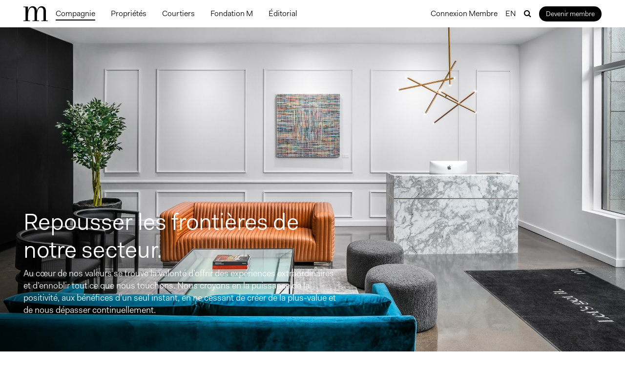

--- FILE ---
content_type: text/html; charset=UTF-8
request_url: https://www.mimmobilier.com/company
body_size: 9262
content:
<!doctype html>
<html class="no-js fr" lang="fr">

<head>
    <meta charset="utf-8">
            <title>M Immobilier: Tranquillit&eacute; d&rsquo;esprit et raffinement. </title>
        <meta http-equiv="X-UA-Compatible" content="IE=edge,chrome=1">

            <meta name="description" content="Un acteur d&rsquo;exception prim&eacute; dans l&rsquo;industrie qui utilise des initiatives novatrices con&ccedil;ues pour repenser l&rsquo;exp&eacute;rience client.    ">
        <meta name="viewport" content="width=device-width, initial-scale=1.0">
    <link rel="shortcut icon" href="/favicon.ico">
    <!-- Place favicon.ico and apple-touch-icon.png in the root directory -->

            <meta property="og:locale" content="en_US" />
    
    <meta property="og:locale:alternate" content="fr_CA" />
    <meta property="og:type" content="website" />
            <meta property="og:title" content="M Immobilier: Tranquillit&eacute; d&rsquo;esprit et raffinement. " />
        <meta property="og:description" content="Un acteur d&rsquo;exception prim&eacute; dans l&rsquo;industrie qui utilise des initiatives novatrices con&ccedil;ues pour repenser l&rsquo;exp&eacute;rience client.    " />
        <meta property="og:url" content="https://www.mimmobilier.com/company" />
            <meta property="og:site_name" content="M Immobilier" />
        <!--<meta property="article:publisher" content="https://www.facebook.com/smashmag" />-->
            <meta property="og:image" content="http://images.ctfassets.net/jsx4dlugam6p/7049OeFXjvWzuo2YTmyB0h/29b4b3f7f9d8f02ff91e9e43cf99d372/M-Immobilier_Hudson_LR-3.jpg" />
        <link rel="stylesheet" href="/font.css?1729271420">
<link rel="stylesheet" href="/build/main.610f1ee2f9e3a32035f4.css">
<link rel="stylesheet" href="/app.css?1744594330">

    <script>
                var html = document.getElementsByTagName("html")[0];
        html.className = html.className + " canAnimate ";
    </script>

    <script>
        ! function(f, b, e, v, n, t, s) {
            if (f.fbq) return;
            n = f.fbq = function() {
                n.callMethod ?
                    n.callMethod.apply(n, arguments) : n.queue.push(arguments)
            };
            if (!f._fbq) f._fbq = n;
            n.push = n;
            n.loaded = !0;
            n.version = '2.0';
            n.queue = [];
            t = b.createElement(e);
            t.async = !0;
            t.src = v;
            s = b.getElementsByTagName(e)[0];
            s.parentNode.insertBefore(t, s)
        }(window,
            document, 'script', 'https://connect.facebook.net/en_US/fbevents.js');
        fbq('init', '1073820012764476'); // Insert your pixel ID here.
        fbq('track', 'PageView');
    </script>
    <noscript><img height="1" width="1" style="display:none"
            src="https://www.facebook.com/tr?id=1073820012764476&ev=PageView&noscript=1" /></noscript>
    <!-- DO NOT MODIFY -->
    <!-- End Facebook Pixel Code -->
    <link href="https://maxcdn.bootstrapcdn.com/font-awesome/4.6.3/css/font-awesome.min.css" rel="stylesheet"
        integrity="sha384-T8Gy5hrqNKT+hzMclPo118YTQO6cYprQmhrYwIiQ/3axmI1hQomh7Ud2hPOy8SP1" crossorigin="anonymous">
        <script>
        ! function(t, e) {
            var o, n, p, r;
            e.__SV || (window.posthog = e, e._i = [], e.init = function(i, s, a) {
                function g(t, e) {
                    var o = e.split(".");
                    2 == o.length && (t = t[o[0]], e = o[1]), t[e] = function() {
                        t.push([e].concat(Array.prototype.slice.call(arguments, 0)))
                    }
                }(p = t.createElement("script")).type = "text/javascript", p.async = !0, p.src = s.api_host.replace(
                    ".i.posthog.com", "-assets.i.posthog.com") + "/static/array.js", (r = t
                    .getElementsByTagName("script")[0]).parentNode.insertBefore(p, r);
                var u = e;
                for (void 0 !== a ? u = e[a] = [] : a = "posthog", u.people = u.people || [], u.toString = function(
                        t) {
                        var e = "posthog";
                        return "posthog" !== a && (e += "." + a), t || (e += " (stub)"), e
                    }, u.people.toString = function() {
                        return u.toString(1) + ".people (stub)"
                    }, o =
                    "init capture register register_once register_for_session unregister unregister_for_session getFeatureFlag getFeatureFlagPayload isFeatureEnabled reloadFeatureFlags updateEarlyAccessFeatureEnrollment getEarlyAccessFeatures on onFeatureFlags onSessionId getSurveys getActiveMatchingSurveys renderSurvey canRenderSurvey getNextSurveyStep identify setPersonProperties group resetGroups setPersonPropertiesForFlags resetPersonPropertiesForFlags setGroupPropertiesForFlags resetGroupPropertiesForFlags reset get_distinct_id getGroups get_session_id get_session_replay_url alias set_config startSessionRecording stopSessionRecording sessionRecordingStarted captureException loadToolbar get_property getSessionProperty createPersonProfile opt_in_capturing opt_out_capturing has_opted_in_capturing has_opted_out_capturing clear_opt_in_out_capturing debug"
                    .split(" "), n = 0; n < o.length; n++) g(u, o[n]);
                e._i.push([i, s, a])
            }, e.__SV = 1)
        }(document, window.posthog || []);
        posthog.init('phc_VcXfzRcXF7YQ6qQZRapPk5yKhKM8K4QcP8003TBQkGS', {
            api_host: 'https://us.i.posthog.com',
            person_profiles: 'identified_only' // or 'always' to create profiles for anonymous users as well
        })
    </script>
</head>



<body class="-company ">
    <!--[if lt IE 10]>
      <p class="browsehappy">You are using an <strong>outdated</strong> browser. Please <a href="https://browsehappy.com/">upgrade your browser</a> to improve your experience.</p>
    <![endif]-->

    <main class="main-next">
        <header class="app-header bg-white px-6 md:px-9 xl:px-12 py-3 sticky top-0 js-header z-10">
  <div class="items-center flex gap-5 justify-between relative wrapper">
    <a class="" href="/">
      <img src="/img/m-logo-next.svg" alt="M Real Estate Logo" class="h-6 lg:h-8">
    </a>
    <div class="app-header__nav lg:flex items-center justify-between w-full lg-max:pt-4">
      <div
        class="flex items-start">
        <ul class="nav-next lg:flex items-start">
                                        <li class="flex items-center lg-max:mb-2 lg:mx-2 xl:mx-4">
      <a class="inline-block overflow-hidden py-[3px] relative text-base text-black -active"
      href="/company">
      Compagnie
      </a>
      </li>
                    <li class="flex items-center lg-max:mb-2 lg:mx-2 xl:mx-4">
      <a class="inline-block overflow-hidden py-[3px] relative text-base text-black "
      href="/properties">
      Propri&eacute;t&eacute;s
      </a>
      </li>
                    <li class="flex items-center lg-max:mb-2 lg:mx-2 xl:mx-4">
      <a class="inline-block overflow-hidden py-[3px] relative text-base text-black "
      href="/company/brokers">
      Courtiers
      </a>
      </li>
                              <li class="flex items-center lg-max:mb-2 lg:mx-2 xl:mx-4">
      <a class="inline-block overflow-hidden py-[3px] relative text-base text-black "
      href="/foundation">
      Fondation M
      </a>
      </li>
                    <li class="flex items-center lg-max:mb-2 lg:mx-2 xl:mx-4">
      <a class="inline-block overflow-hidden py-[3px] relative text-base text-black "
      href="/editorial">
      &Eacute;ditorial
      </a>
      </li>
                      </ul>
      </div>
      <div class="flex flex-col lg:flex-row items-start lg:items-center">
        <div class="pr-3 xl:pr-4 lg-max:mb-3"><a class="text-base"
          href="https://mimmobilier.netlify.app/" target="_blank">Connexion Membre</a>
      </div>
        <div class="pr-3 xl:pr-4 lg-max:mb-3"><a class="text-base uppercase"
            href="http://mrealestate.com/company">en</a>
        </div>
        <div class="pr-3 xl:pr-4 lg-max:hidden">
          <a class="fa fa-search js-show-search" href="#"></a>
        </div>
        <a
  class="inline-block rounded-full transition bg-black hover:bg-white border-2 border-black text-white hover:text-black py-1 px-3 text-xs sm:text-sm"
  href="/membership"
    >
   Devenir membre
</a>      </div>
      <div
        class="lg-max:!block lg:absolute hidden bg-white lg:h-full items-center lg-max:mt-6 left-0 justify-center top-0 lg:w-full z-10 js-search-header-wrap">
        <div class="search-bar js-search-bar js-search-header search-header"
  data-placeholder-mobile="Entrer un courtier,  une adresse, un num&eacute;ro Centris...">
  <div class="search-bar__field">
    <input
      placeholder="Entrer un courtier, un quartier, une adresse, un code postal, un num&eacute;ro Centris..."
      type="text"
      value=""
      name="s"
    >
    <div class="cursor-pointer js-close absolute hidden lg:block right-2 text-xl lg:text-3xl lg:top-0 top-1.5"><span>×</span></div>
    <div class="ball-clip-rotate search-bar__searching">
      <div></div>
    </div>
    <svg class="search-icon" xmlns="https://www.w3.org/2000/svg" viewBox="0 0 15.71 15.71">
      <defs></defs>
      <title>Asset 1</title>
      <g id="Layer_2" data-name="Layer 2">
        <g id="Icons">
          <rect class="search-path" x="12" y="10.17" width="2" height="5.66"
            transform="translate(-5.38 13) rotate(-45)" />
          <path class="search-path" d="M6,0a6,6,0,1,0,6,6A6,6,0,0,0,6,0ZM6,10a4,4,0,1,1,4-4A4,4,0,0,1,6,10Z" />
        </g>
      </g>
    </svg>
  </div>
</div>      </div>

    </div>

    <div class="lg:hidden flex items-center gap-4">
      <div class="lg:hidden">
        <a
  class="inline-block rounded-full transition bg-black hover:bg-white border-2 border-black text-white hover:text-black py-1 px-3 text-xs sm:text-sm"
  href="/membership"
    >
   Devenir membre
</a>      </div>
      <div class="burger js-burger">
        <span></span>
        <span></span>
        <span></span>
      </div>
    </div>
  </div>
</header>

        <div class="main-next__body">
              <style>
  .section-image-text { margin-top: 2px;}
</style>
<section
  class="white-line-below-splash bg-cover bg-center flex flex-col relative splash-next justify-end section"
>
  <picture>
        <source media="(min-width: 800px)" srcset="//images.ctfassets.net/jsx4dlugam6p/11kdNpAqTamLjdeCAIZB3z/ee692e6a0757d2c6a53afe4efefa3d6b/1451_Drummond_LR-2.jpg?w=1920&amp;h=1080&amp;fm=jpg&amp;fl=progressive">
    <img class="absolute object-cover h-full top-0 left-0 w-full" src="//images.ctfassets.net/jsx4dlugam6p/11kdNpAqTamLjdeCAIZB3z/ee692e6a0757d2c6a53afe4efefa3d6b/1451_Drummond_LR-2.jpg?w=1920&amp;h=1080&amp;fm=jpg&amp;fl=progressive" />
  </picture>
  <div class="cover">
              </div>
  <div class="wrapper">
    <div class="max-w-[600px] lg:max-w-[700px]">
                            <h1 class="mb-2 text-white  text-3xl sm:text-4xl lg:text-[48px] max-w-[650px]" >Repousser les frontières de notre secteur.</h1>
                            <div class="text-white text-base md:text-lg max-w-[650px]"><p>Au c&oelig;ur de nos valeurs se trouve la volont&eacute; d&rsquo;offrir des exp&eacute;riences extraordinaires et
d&rsquo;ennoblir tout ce que nous touchons. Nous croyons en la puissance de la positivit&eacute;, aux
b&eacute;n&eacute;fices d&rsquo;un seul instant, en ne cessant de cr&eacute;er de la plus-value et de nous d&eacute;passer
continuellement.

</p></div>
                </div>
  </div>
</section>
                  <section
  class=" section-image-text bg-gray-100 flex flex-col relative md:px-8 xl:px-12 md:py-16 xl:py-36 max-w-full overflow-hidden"
  >
  <div class="order-2 wrapper">
    <div class="px-6 py-8 md:py-0 md:pl-0 md:pr-16 md:w-1/2">
      <div class="mb-6 sm:mb-8 lg:mb-12 image-text__header">
        <div class="image-text__title">
        <div class='max-w-[620px] lg:max-w-[770px]'>
<h2 class="mb-4 text-3xl sm:text-4xl lg:text-[48px]"><p>Repenser l&rsquo;exp&eacute;rience client.</p></h2>
        </div>        </div>
        <div class="section-rich max-w-[600px] xl:max-w-[700px] text-sm sm:text-base lg:text-lg text-gray image-text__text"><p>Des espaces superbement am&eacute;nag&eacute;s, con&ccedil;us pour favoriser la collaboration et donner vie &agrave; de nouvelles id&eacute;es. Nous vous invitons &agrave; rencontrer votre courtier ou courti&egrave;re autour d&rsquo;une tasse de caf&eacute; de marque priv&eacute;e et &agrave; commencer &agrave; r&eacute;aliser vos objectifs dans un confort &eacute;l&eacute;gant.



</p></div>
      </div>
      <div class="grid grid-cols-12 gap-y-4 md:gap-y-12 gap-x-4 lg:gap-x-9">
                              <a class="flex gap-2 items-center xs:items-end col-span-12 xs:col-span-6 sm:max-w-[290px]" href="/offices/m-sur-drummond">
              <div class="flex-1">
                <h3 class="text-black text-base 2xs:text-lg sm:text-xl md:text-base font-medium">M sur Drummond</h3>
                <p class=" text-gray text-xs 2xs:text-sm md:text-xs lg:text-sm">Mille Carr&eacute; Dor&eacute;</p>
              </div>
              <div class="arrow-btn flex items-center xs-max:ml-4 lg:mr-2">
                <span class="mr-2 text-gray text-xs transition">En savoir plus</span>
                <svg class="fill-gray transition w-3" xmlns="http://www.w3.org/2000/svg" viewBox="0 0 448 512"><path d="M295.515 115.716l-19.626 19.626c-4.753 4.753-4.675 12.484.173 17.14L356.78 230H12c-6.627 0-12 5.373-12 12v28c0 6.627 5.373 12 12 12h344.78l-80.717 77.518c-4.849 4.656-4.927 12.387-.173 17.14l19.626 19.626c4.686 4.686 12.284 4.686 16.971 0l131.799-131.799c4.686-4.686 4.686-12.284 0-16.971L312.485 115.716c-4.686-4.686-12.284-4.686-16.97 0z"/></svg>
              </div>
            </a>
                      <a class="flex gap-2 items-center xs:items-end col-span-12 xs:col-span-6 sm:max-w-[290px]" href="/offices/m-hudson-2">
              <div class="flex-1">
                <h3 class="text-black text-base 2xs:text-lg sm:text-xl md:text-base font-medium">M sur Main</h3>
                <p class=" text-gray text-xs 2xs:text-sm md:text-xs lg:text-sm">Ville de Hudson</p>
              </div>
              <div class="arrow-btn flex items-center xs-max:ml-4 lg:mr-2">
                <span class="mr-2 text-gray text-xs transition">En savoir plus</span>
                <svg class="fill-gray transition w-3" xmlns="http://www.w3.org/2000/svg" viewBox="0 0 448 512"><path d="M295.515 115.716l-19.626 19.626c-4.753 4.753-4.675 12.484.173 17.14L356.78 230H12c-6.627 0-12 5.373-12 12v28c0 6.627 5.373 12 12 12h344.78l-80.717 77.518c-4.849 4.656-4.927 12.387-.173 17.14l19.626 19.626c4.686 4.686 12.284 4.686 16.971 0l131.799-131.799c4.686-4.686 4.686-12.284 0-16.971L312.485 115.716c-4.686-4.686-12.284-4.686-16.97 0z"/></svg>
              </div>
            </a>
                      <a class="flex gap-2 items-center xs:items-end col-span-12 xs:col-span-6 sm:max-w-[290px]" href="/offices/m-chelsea">
              <div class="flex-1">
                <h3 class="text-black text-base 2xs:text-lg sm:text-xl md:text-base font-medium">M Chelsea</h3>
                <p class=" text-gray text-xs 2xs:text-sm md:text-xs lg:text-sm">Old Chelsea</p>
              </div>
              <div class="arrow-btn flex items-center xs-max:ml-4 lg:mr-2">
                <span class="mr-2 text-gray text-xs transition">En savoir plus</span>
                <svg class="fill-gray transition w-3" xmlns="http://www.w3.org/2000/svg" viewBox="0 0 448 512"><path d="M295.515 115.716l-19.626 19.626c-4.753 4.753-4.675 12.484.173 17.14L356.78 230H12c-6.627 0-12 5.373-12 12v28c0 6.627 5.373 12 12 12h344.78l-80.717 77.518c-4.849 4.656-4.927 12.387-.173 17.14l19.626 19.626c4.686 4.686 12.284 4.686 16.971 0l131.799-131.799c4.686-4.686 4.686-12.284 0-16.971L312.485 115.716c-4.686-4.686-12.284-4.686-16.97 0z"/></svg>
              </div>
            </a>
                      <a class="flex gap-2 items-center xs:items-end col-span-12 xs:col-span-6 sm:max-w-[290px]" href="/offices/cartier-office">
              <div class="flex-1">
                <h3 class="text-black text-base 2xs:text-lg sm:text-xl md:text-base font-medium">M Cartier</h3>
                <p class=" text-gray text-xs 2xs:text-sm md:text-xs lg:text-sm"></p>
              </div>
              <div class="arrow-btn flex items-center xs-max:ml-4 lg:mr-2">
                <span class="mr-2 text-gray text-xs transition">En savoir plus</span>
                <svg class="fill-gray transition w-3" xmlns="http://www.w3.org/2000/svg" viewBox="0 0 448 512"><path d="M295.515 115.716l-19.626 19.626c-4.753 4.753-4.675 12.484.173 17.14L356.78 230H12c-6.627 0-12 5.373-12 12v28c0 6.627 5.373 12 12 12h344.78l-80.717 77.518c-4.849 4.656-4.927 12.387-.173 17.14l19.626 19.626c4.686 4.686 12.284 4.686 16.971 0l131.799-131.799c4.686-4.686 4.686-12.284 0-16.971L312.485 115.716c-4.686-4.686-12.284-4.686-16.97 0z"/></svg>
              </div>
            </a>
                        </div>
    </div>
  </div>
  <div class="order-3 md:absolute md:h-full md:-right-0.5 md:top-0 w-full md:w-1/2">
    <div class="js-slider-visit slider-next slider-split h-full">
                      <img class="md:h-full object-cover w-full" src="//images.ctfassets.net/jsx4dlugam6p/7eh12bhSU0wmoKdzs0tAVu/61b81c75f910c1686f7999e1348390c2/M-RealEstate_81-Relais_Chelsea_LR-5__1_.jpg?fm=jpg&amp;fl=progressive&amp;w=2800&amp;h=1600" />
                  </div>
  </div>
</section>
                  <section
  class="pl-6 md:pl-9 xl:pl-12 py-8 md:py-12 xl:py-[64px] "
  
>
    <div class="xl:pr-12">
    <div class="mb-6 sm:mb-8">
      <div class="wrapper">
        <div class='max-w-[620px] lg:max-w-[770px]'>
<h2 class="mb-4 text-3xl sm:text-4xl lg:text-[48px]">Notre direction et notre équipe interne.</h2>
        </div>                <div class="max-w-[620px] lg:max-w-[770px] text-sm sm:text-base lg:text-lg text-gray"><p>L&rsquo;&eacute;quipe cr&eacute;ative, de concepteurs novateurs et de leaders du secteur travaille en coulisses pour s&rsquo;assurer que nos courtiers et courti&egrave;res appartiennent &agrave; l&rsquo;agence la plus influente sur notre march&eacute;.

</p></div>
              </div>
    </div>
    
          <div class="dragger flex overflow-auto">
       
        <a class="card-member inline-block w-full" href="/company/justin-comeau">
  <div class="mb-2 pb-[100%] relative">
    <img class="absolute object-cover left-1/2 top-1/2 transform -translate-x-1/2 -translate-y-1/2" src="//images.ctfassets.net/jsx4dlugam6p/2xqe7Cs8KpOvoWPbxUvrI0/e2b6e0ddaa38a52883e366655ae47e76/M_Headshots_Justin.jpg?fm=jpg&amp;fl=progressive&amp;w=800&amp;h=800&amp;fit=thumb&amp;f=top" />
  </div>
  <div>
          <h3 class="text-black text-base xs:text-lg xl:text-xl js-title">Justin Comeau</h3>
              <p class="text-gray text-xs xs:text-base">Pr&eacute;sident</p>
      </div>
</a>
       
        <a class="card-member inline-block w-full" href="/company/richard-church">
  <div class="mb-2 pb-[100%] relative">
    <img class="absolute object-cover left-1/2 top-1/2 transform -translate-x-1/2 -translate-y-1/2" src="//images.ctfassets.net/jsx4dlugam6p/B5WUmzodZkZ0llb31iH3s/f3da915e01acbe01d62d790434606289/M_Hudson_Headshots_Richard_V1.jpg?fm=jpg&amp;fl=progressive&amp;w=800&amp;h=800&amp;fit=thumb&amp;f=top" />
  </div>
  <div>
          <h3 class="text-black text-base xs:text-lg xl:text-xl js-title">Richard Church</h3>
              <p class="text-gray text-xs xs:text-base">Chef de l&#039;immobilier | Dirigeant d&#039;agence</p>
      </div>
</a>
       
        <a class="card-member inline-block w-full" href="/company/isabelle-malouf">
  <div class="mb-2 pb-[100%] relative">
    <img class="absolute object-cover left-1/2 top-1/2 transform -translate-x-1/2 -translate-y-1/2" src="//images.ctfassets.net/jsx4dlugam6p/6kqyj4NnhMTf10HTc5g1Qk/a5f3d78b757ffcdceba475f8ca292574/Isabelle_01_13_2026-Corp-001_M.jpg?fm=jpg&amp;fl=progressive&amp;w=800&amp;h=800&amp;fit=thumb&amp;f=top" />
  </div>
  <div>
          <h3 class="text-black text-base xs:text-lg xl:text-xl js-title">Isabelle Malouf</h3>
              <p class="text-gray text-xs xs:text-base">Responsable du soutien aux membres | Dirigeant d&#039;agence</p>
      </div>
</a>
       
        <a class="card-member inline-block w-full" href="/company/sarah-jalali">
  <div class="mb-2 pb-[100%] relative">
    <img class="absolute object-cover left-1/2 top-1/2 transform -translate-x-1/2 -translate-y-1/2" src="//images.ctfassets.net/jsx4dlugam6p/6WfMRnkGv3nM0GkHYourv/20f58ae7d0795433543181b79469d0d8/M_Headshots__Sarah_2_V2.jpg?fm=jpg&amp;fl=progressive&amp;w=800&amp;h=800&amp;fit=thumb&amp;f=top" />
  </div>
  <div>
          <h3 class="text-black text-base xs:text-lg xl:text-xl js-title">Sarah Jalali</h3>
              <p class="text-gray text-xs xs:text-base">Responsable du soutien aux membres | Dirigeant d&#039;agence</p>
      </div>
</a>
       
        <a class="card-member inline-block w-full" href="/company/david-klingler">
  <div class="mb-2 pb-[100%] relative">
    <img class="absolute object-cover left-1/2 top-1/2 transform -translate-x-1/2 -translate-y-1/2" src="//images.ctfassets.net/jsx4dlugam6p/4lGLdt89daoRO9xNTnhsEy/6d02e9328754cb88a5564f9d0e8e05ad/M_Headshots_David_V2.jpg?fm=jpg&amp;fl=progressive&amp;w=800&amp;h=800&amp;fit=thumb&amp;f=top" />
  </div>
  <div>
          <h3 class="text-black text-base xs:text-lg xl:text-xl js-title">David Klingler</h3>
              <p class="text-gray text-xs xs:text-base">Responsable du soutien aux membres | Dirigeant d&#039;agence</p>
      </div>
</a>
       
        <a class="card-member inline-block w-full" href="/company/jessica-okeefe">
  <div class="mb-2 pb-[100%] relative">
    <img class="absolute object-cover left-1/2 top-1/2 transform -translate-x-1/2 -translate-y-1/2" src="//images.ctfassets.net/jsx4dlugam6p/1tcacd0NOPUY9seoVTNQb0/e6f77a134243fb589c81ef6357b9dc03/Jessica_09_07_2023-001.jpg?fm=jpg&amp;fl=progressive&amp;w=800&amp;h=800&amp;fit=thumb&amp;f=top" />
  </div>
  <div>
          <h3 class="text-black text-base xs:text-lg xl:text-xl js-title">Jessica O&#039;Keefe</h3>
              <p class="text-gray text-xs xs:text-base">Responsable des op&eacute;rations</p>
      </div>
</a>
       
        <a class="card-member inline-block w-full" href="/company/clay-sandhu">
  <div class="mb-2 pb-[100%] relative">
    <img class="absolute object-cover left-1/2 top-1/2 transform -translate-x-1/2 -translate-y-1/2" src="//images.ctfassets.net/jsx4dlugam6p/7JIdlZC3UVIw5f0HG3MOf3/12cf92bc22c436a4b79fbd2e504a6de8/Clay_09_07_2023-001.jpg?fm=jpg&amp;fl=progressive&amp;w=800&amp;h=800&amp;fit=thumb&amp;f=top" />
  </div>
  <div>
          <h3 class="text-black text-base xs:text-lg xl:text-xl js-title">Clay Sandhu</h3>
              <p class="text-gray text-xs xs:text-base">Chef de marque et strat&eacute;gie</p>
      </div>
</a>
       
        <a class="card-member inline-block w-full" href="/company/michelle-white-stosik">
  <div class="mb-2 pb-[100%] relative">
    <img class="absolute object-cover left-1/2 top-1/2 transform -translate-x-1/2 -translate-y-1/2" src="//images.ctfassets.net/jsx4dlugam6p/7hRpue2FSyCI2lSWo9DKgT/6b67b627ea64620ea123e79642c81722/Michelle_09_27_2023-002.jpg?fm=jpg&amp;fl=progressive&amp;w=800&amp;h=800&amp;fit=thumb&amp;f=top" />
  </div>
  <div>
          <h3 class="text-black text-base xs:text-lg xl:text-xl js-title">Michelle White-Stosik</h3>
              <p class="text-gray text-xs xs:text-base">Cheffe du marketing</p>
      </div>
</a>
       
        <a class="card-member inline-block w-full" href="/company/shelly-breslav">
  <div class="mb-2 pb-[100%] relative">
    <img class="absolute object-cover left-1/2 top-1/2 transform -translate-x-1/2 -translate-y-1/2" src="//images.ctfassets.net/jsx4dlugam6p/23NodE47P895ugb52MdiQs/1c6dd123d8ddb1da202a7cd9aa533bdf/M_Hudson_Headshots_Shelly_V1.jpg?fm=jpg&amp;fl=progressive&amp;w=800&amp;h=800&amp;fit=thumb&amp;f=top" />
  </div>
  <div>
          <h3 class="text-black text-base xs:text-lg xl:text-xl js-title">Shelly Breslav</h3>
              <p class="text-gray text-xs xs:text-base"> Graphiste et coordinatrice du marketing</p>
      </div>
</a>
       
        <a class="card-member inline-block w-full" href="/company/lauren-spencer">
  <div class="mb-2 pb-[100%] relative">
    <img class="absolute object-cover left-1/2 top-1/2 transform -translate-x-1/2 -translate-y-1/2" src="//images.ctfassets.net/jsx4dlugam6p/1yiyaorQhG5LwmUts9HgOx/a8e6c827d6c92563a574670243ea3c03/Lauren_09_07_2023-001.jpg?fm=jpg&amp;fl=progressive&amp;w=800&amp;h=800&amp;fit=thumb&amp;f=top" />
  </div>
  <div>
          <h3 class="text-black text-base xs:text-lg xl:text-xl js-title">Lauren Spencer </h3>
              <p class="text-gray text-xs xs:text-base">Graphiste junior</p>
      </div>
</a>
       
        <a class="card-member inline-block w-full" href="/company/nicholas-mouhteros">
  <div class="mb-2 pb-[100%] relative">
    <img class="absolute object-cover left-1/2 top-1/2 transform -translate-x-1/2 -translate-y-1/2" src="//images.ctfassets.net/jsx4dlugam6p/7Gsrrra9fTUmVXA6KjynqE/0dd59655d208d1ab7af75151145d6671/M_Headshots_Nicholas.jpg?fm=jpg&amp;fl=progressive&amp;w=800&amp;h=800&amp;fit=thumb&amp;f=top" />
  </div>
  <div>
          <h3 class="text-black text-base xs:text-lg xl:text-xl js-title">Nicholas Mouhteros </h3>
              <p class="text-gray text-xs xs:text-base">H&ocirc;te | M sur Drummond</p>
      </div>
</a>
       
        <a class="card-member inline-block w-full" href="/company/tamara-dodera">
  <div class="mb-2 pb-[100%] relative">
    <img class="absolute object-cover left-1/2 top-1/2 transform -translate-x-1/2 -translate-y-1/2" src="//images.ctfassets.net/jsx4dlugam6p/561Q35ug414KOMDSJW2s0t/7cdd27f2075f4782ddc8102b121c8a2f/M_Headshots__Tam_1.jpg?fm=jpg&amp;fl=progressive&amp;w=800&amp;h=800&amp;fit=thumb&amp;f=top" />
  </div>
  <div>
          <h3 class="text-black text-base xs:text-lg xl:text-xl js-title">Tamara Dodera</h3>
              <p class="text-gray text-xs xs:text-base">H&ocirc;tesse | Bureau Cartier</p>
      </div>
</a>
       
        <a class="card-member inline-block w-full" href="/company/morgan-weinmeister">
  <div class="mb-2 pb-[100%] relative">
    <img class="absolute object-cover left-1/2 top-1/2 transform -translate-x-1/2 -translate-y-1/2" src="//images.ctfassets.net/jsx4dlugam6p/6BxsdlbpOcxrRfgERYTbA3/fa615ff6336305bb760348c2069994b8/M_Headshots__Morgan_2.jpg?fm=jpg&amp;fl=progressive&amp;w=800&amp;h=800&amp;fit=thumb&amp;f=top" />
  </div>
  <div>
          <h3 class="text-black text-base xs:text-lg xl:text-xl js-title">Morgan Weinmeister</h3>
              <p class="text-gray text-xs xs:text-base">H&ocirc;te | Cartier </p>
      </div>
</a>
       
        <a class="card-member inline-block w-full" href="/company/anja-engelhardt">
  <div class="mb-2 pb-[100%] relative">
    <img class="absolute object-cover left-1/2 top-1/2 transform -translate-x-1/2 -translate-y-1/2" src="//images.ctfassets.net/jsx4dlugam6p/23Qzstpoq3iivRzw9egOAP/5baa28c0ec89225777f7d7d0685976ff/M_Hudson_Headshots_Anja_V2.jpg?fm=jpg&amp;fl=progressive&amp;w=800&amp;h=800&amp;fit=thumb&amp;f=top" />
  </div>
  <div>
          <h3 class="text-black text-base xs:text-lg xl:text-xl js-title">Anja Engelhardt</h3>
              <p class="text-gray text-xs xs:text-base">H&ocirc;tesse | M sur Main</p>
      </div>
</a>
          </div>
  
      
</section>                    <section
  class=" bg-cover bg-center flex flex-col relative splash-next justify-end section"
>
  <picture>
        <source media="(min-width: 800px)" srcset="//images.ctfassets.net/jsx4dlugam6p/5rJwkk0xX1mZbtXmydziNA/011e8794e327879870175be37ffa8ccc/1920x1080_frame_4.jpeg?w=1920&amp;h=1080&amp;fm=jpg&amp;fl=progressive">
    <img class="absolute object-cover h-full top-0 left-0 w-full" src="//images.ctfassets.net/jsx4dlugam6p/5rJwkk0xX1mZbtXmydziNA/011e8794e327879870175be37ffa8ccc/1920x1080_frame_4.jpeg?w=1920&amp;h=1080&amp;fm=jpg&amp;fl=progressive" />
  </picture>
  <div class="cover">
              </div>
  <div class="wrapper">
    <div class="max-w-[600px] lg:max-w-[700px]">
                            <div class="text-white max-w-[650px]">
          <div class='max-w-[620px] lg:max-w-[770px]'>
<h2 class="mb-4 text-3xl sm:text-4xl lg:text-[48px]">Leading Real Estate Companies of the World®</h2>
        </div>        </div>
                            <div class="text-white text-base md:text-lg max-w-[650px]"><p>&nbsp;Un accomplissement que nous arborons avec fiert&eacute;. De Londres &agrave; Beijing, en passant par Johannesburg et plus loin encore, M &eacute;volue avec aisance parmi les meilleures entreprises de la plan&egrave;te.&nbsp;


</p></div>
                    <div class="splashBtn mt-4">
          <a
  class="inline-block rounded-full transition bg-white border-2 border-black hover:border-black hover:bg-black text-black hover:text-white py-1 sm:py-2 px-4 sm:px-6 text-sm sm:text-base"
  href="https://mrealestate.com/leading-real-estate"
    style="border:none;">
  En Savoir Plus
</a>        </div>
          </div>
  </div>
</section>
              </div>

        <footer class="bg-black sm:pb-14 md:pb-16 px-6 md:px-9 xl:px-12 pt-2 sm:pt-0">
  <div class="wrapper">
    <div class="sm:border-b sm:border-white-300 sm:flex flex-wrap items-center justify-between py-4">
      <div class="flex flex-wrap gap-3 mr-4 items-center">
        <a class="block mb-4 sm:mb-0" href="/">
          <img src="/img/m-wordmark.png" alt="M Real Estate Logo" style="height: 15px;">
        </a>
      </div>
      <nav class="">
        <ul class="footer-nav-next sm:flex flex-wrap items-center">
                                        <li class="flex items-center sm-max:mt-2 mr-5 last:mr-0">
      <a class="inline-block hover:opacity-100 overflow-hidden py-[3px] relative text-base sm:text-sm md:text-base text-white  -active opacity-100"
      href="/company">Compagnie</a>
      </li>
                    <li class="flex items-center sm-max:mt-2 mr-5 last:mr-0">
      <a class="inline-block hover:opacity-100 overflow-hidden py-[3px] relative text-base sm:text-sm md:text-base text-white  opacity-60"
      href="/properties">Propri&eacute;t&eacute;s</a>
      </li>
                    <li class="flex items-center sm-max:mt-2 mr-5 last:mr-0">
      <a class="inline-block hover:opacity-100 overflow-hidden py-[3px] relative text-base sm:text-sm md:text-base text-white  opacity-60"
      href="/company/brokers">Courtiers</a>
      </li>
                    <li class="flex items-center sm-max:mt-2 mr-5 last:mr-0">
      <a class="inline-block hover:opacity-100 overflow-hidden py-[3px] relative text-base sm:text-sm md:text-base text-white  opacity-60"
      href="/careers">Carri&egrave;res</a>
      </li>
                    <li class="flex items-center sm-max:mt-2 mr-5 last:mr-0">
      <a class="inline-block hover:opacity-100 overflow-hidden py-[3px] relative text-base sm:text-sm md:text-base text-white  opacity-60"
      href="/foundation">Fondation M</a>
      </li>
                    <li class="flex items-center sm-max:mt-2 mr-5 last:mr-0">
      <a class="inline-block hover:opacity-100 overflow-hidden py-[3px] relative text-base sm:text-sm md:text-base text-white  opacity-60"
      href="/editorial">&Eacute;ditorial</a>
      </li>
                        <li class="sm-max:mt-4">
            <a class="footer-lre" href="/leading-real-estate">
              <img class="h-6" src="/img/lre-logo-light.svg" alt="Leading Real Estate Companies of the World Logo">
            </a>
          </li>
        </ul>
      </nav>
    </div>
    <div class="flex flex-wrap flex-col-reverse sm:flex-row sm:items-start sm:justify-between py-3">
      <div>
      </div>
      <div class="flex flex-col md:items-end gap-3">
        <div class="sm:flex items-center">
          <ul class="sm:flex items-center">
            <li class="mb-2 sm:mb-0 sm:mr-4">
              <a href="tel:5145452545" class="flex items-center opacity-60 hover:opacity-100 transition">
                <img class="h-4 mr-2" src="/img/phone.svg">
                <span class="text-white text-sm sm:text-xs md:text-sm">(514) 545-2545</span>
              </a>
            </li>
            <li class="mb-2 sm:mb-0 sm:mr-4">
              <a href="mailto:info@mmontreal.com" class="flex items-center opacity-60 hover:opacity-100 transition">
                <img class="h-3 mr-2" src="/img/mail.svg">
                <span class="text-white text-sm sm:text-xs md:text-sm">info@mmontreal.com</span>
              </a>
            </li>
          </ul>
          <ul class="flex items-center">
            <li class="mr-4 text-white"><a class="fa fa-facebook opacity-60 hover:opacity-100 transition"
                href="https://on.fb.me/1PAi5Ms" target="_blank"></a></li>
            <li class="mr-4 text-white"><a class="fa fa-instagram opacity-60 hover:opacity-100 transition"
                href=" https://www.instagram.com/mimmobilier/" target="_blank"></a></li>
            <li class="text-white"><a class="fa fa-linkedin opacity-60 hover:opacity-100 transition"
                href="https://bit.ly/1PQAutQ" target="_blank"></a></li>
          </ul>
        </div>
        <div style="display:flex; flex-wrap: wrap; gap: 14px">
          <a class=" pt-1 pb-3 md:py-0 sm:border-none opacity-60 text-white text-xs"
            href="/privacy-policy">Politique de Confidentialité</a>
          <p class="border-t border-white pt-1 pb-3 md:py-0 sm:border-none opacity-60 text-white text-xs">
            © M Real Estate Company Inc. Tous droits réservés.</p>
        </div>
      </div>
    </div>
  </div>
</footer>

        <div class="modal">
            <div class="modal__content">
            </div>
        </div>

    </main>

    <script type="text/javascript" src="https://maps.googleapis.com/maps/api/js?key=AIzaSyDIF1lDLT8hfqciE6hd7vrTY6LMr7bRQeU">
    </script>
    <script>
        (function(i, s, o, g, r, a, m) {
            i['GoogleAnalyticsObject'] = r;
            i[r] = i[r] || function() {
                (i[r].q = i[r].q || []).push(arguments)
            }, i[r].l = 1 * new Date();
            a = s.createElement(o),
                m = s.getElementsByTagName(o)[0];
            a.async = 1;
            a.src = g;
            m.parentNode.insertBefore(a, m)
        })(window, document, 'script', '//www.google-analytics.com/analytics.js', 'ga');
        ga('create', 'UA-65192319-1', 'auto');
        ga('send', 'pageview');
    </script>
            <!-- Your customer chat code -->
    <div class="fb-customerchat" page_id="1449582055316473" logged_in_greeting=" Discutez avec un courtier"
        logged_out_greeting=" Discutez avec un courtier" theme_color="#000000">
    </div>
    <script src="/build/main.0363ce614c78a87ac819.js"></script>
  <script src="/assets/index-BmNkwVNH.js"></script>

<div id="cart-component"></div>
<script type="text/javascript">
      /*<![CDATA[*/
      (function () {
        var scriptURL = 'https://sdks.shopifycdn.com/buy-button/latest/buy-button-storefront.min.js';
        if (window.ShopifyBuy) {
          if (window.ShopifyBuy.UI) {
            ShopifyBuyInit();
          } else {
            loadScript();
          }
        } else {
          loadScript();
        }

        function loadScript() {
          var script = document.createElement('script');
          script.async = true;
          script.src = scriptURL;
          (document.getElementsByTagName('head')[0] || document.getElementsByTagName('body')[0]).appendChild(script);
          script.onload = ShopifyBuyInit;
        }

        function ShopifyBuyInit() {
          var client = ShopifyBuy.buildClient({
            domain: 'm-immobilier.myshopify.com',
            storefrontAccessToken: 'cb74985a7afc4b374836eae26f3b0486',
          });

          ShopifyBuy.UI.onReady(client).then(function (ui) {
            ui.createComponent('cart', {
              node: document.getElementById('cart-component'),
              options: {
                "cart": {
                  "contents": {
                    "button": true
                  },
                  "styles": {
                    "button": {
                      "background-color": "#000000",
                      "font-size": "14px",
                      "padding-top": "15px",
                      "padding-bottom": "15px",
                      ":hover": {
                        "background-color": "#000000"
                      },
                      ":focus": {
                        "background-color": "#000000"
                      }
                    },
                    "footer": {
                      "background-color": "#ffffff"
                    }
                  }
                },
                "toggle": {
                  "styles": {
                    "toggle": {
                      "background-color": "#000000",
                      ":hover": {
                        "background-color": "#000000"
                      },
                      ":focus": {
                        "background-color": "#000000"
                      }
                    },
                    "count": {
                      "font-size": "14px"
                    }
                  }
                }
              }
            })
          });
        }
      })();
      /*]]>*/
      </script>        <link rel="stylesheet" href="https://cdnjs.cloudflare.com/ajax/libs/jquery.swipebox/1.4.4/css/swipebox.min.css">

    <!-- Hotjar Tracking Code for https://mrealestate.com -->
    <script>
        (function(h, o, t, j, a, r) {
            h.hj = h.hj || function() {
                (h.hj.q = h.hj.q || []).push(arguments)
            };
            h._hjSettings = {
                hjid: 272579,
                hjsv: 5
            };
            a = o.getElementsByTagName('head')[0];
            r = o.createElement('script');
            r.async = 1;
            r.src = t + h._hjSettings.hjid + j + h._hjSettings.hjsv;
            a.appendChild(r);
        })(window, document, '//static.hotjar.com/c/hotjar-', '.js?sv=');
    </script>
    <link href="https://cdnjs.cloudflare.com/ajax/libs/lity/2.3.1/lity.min.css" rel="stylesheet">
    <script src="https://cdnjs.cloudflare.com/ajax/libs/lity/2.3.1/lity.min.js"></script>
</body>

</html>


--- FILE ---
content_type: text/css
request_url: https://www.mimmobilier.com/font.css?1729271420
body_size: 49
content:
@font-face {
  font-family: "Fakt";
  src: url("./fonts/Fakt-SemiBold.woff2");
  src: url("./fonts/Fakt-SemiBold.otf") format("opentype"),
    url("./fonts/Fakt-SemiBold.woff2") format("woff2");
  font-weight: bold;
  font-style: normal;
}

@font-face {
  font-family: "Fakt";
  src: url("./fonts/Fakt-Normal.woff2");
  src: url("./fonts/Fakt-Normal.otf") format("opentype"),
    url("./fonts/Fakt-Normal.woff2") format("woff2");
  font-weight: 500;
  font-style: normal;
  font-weight: 200;
  font-style: normal;
}

@font-face {
  font-family: "Fakt";
  src: url("./fonts/Fakt-Blond.woff2");
  src: url("./fonts/Fakt-Blond.otf") format("opentype"),
    url("./fonts/Fakt-Blond.woff2") format("woff2");
  font-weight: normal;
  font-style: normal;
}

@font-face {
  font-family: "Fakt";
  src: url("./fonts/Fakt-SemiBold.woff2");
  src: url("./fonts/Fakt-SemiBold.otf") format("opentype"),
    url("./fonts/Fakt-SemiBold.woff2") format("woff2");
  font-weight: bold;
  font-style: normal;
}

@font-face {
  font-family: "Fakt";
  src: url("./fonts/Fakt-Normal.woff2");
  src: url("./fonts/Fakt-Normal.otf") format("opentype"),
    url("./fonts/Fakt-Normal.woff2") format("woff2");
  font-weight: 500;
  font-style: normal;
}

@font-face {
  font-family: "Fakt";
  src: url("./fonts/Fakt-SemiBold.woff2");
  src: url("./fonts/Fakt-SemiBold.otf") format("opentype"),
    url("./fonts/Fakt-SemiBold.woff2") format("woff2");
  font-weight: 600;
  font-style: normal;
}

@font-face {
  font-family: "Roxborough";
  src: url("./fonts/RoxboroughCF-Regular.woff2");
  src: url("./fonts/RoxboroughCF-Regular.otf") format("opentype"),
    url("./fonts/RoxboroughCF-Regular.woff2") format("woff2");
  font-weight: 400;
  font-style: normal;
}


--- FILE ---
content_type: text/css
request_url: https://www.mimmobilier.com/build/main.610f1ee2f9e3a32035f4.css
body_size: 39830
content:
@-webkit-keyframes spin{to{transform:rotate(360deg)}}@keyframes spin{to{transform:rotate(360deg)}}.tf-v1-popup{position:fixed;top:0;left:0;width:100%;height:100%;background:rgba(0,0,0,0.75);transition:opacity 0.25s ease-in-out;z-index:10001;display:flex;align-items:center;justify-content:center}.tf-v1-popup .tf-v1-iframe-wrapper{position:relative;transition:opacity 0.25s ease-in-out;min-width:360px;min-height:360px}.tf-v1-popup .tf-v1-iframe-wrapper iframe{width:100%;height:100%;border:none;overflow:hidden;border-radius:8px}.tf-v1-popup .tf-v1-close{position:absolute;font-size:32px;line-height:24px;width:24px;height:24px;text-align:center;cursor:pointer;opacity:0.75;transition:opacity 0.25s ease-in-out;text-decoration:none;color:#000;top:-34px;right:0}.tf-v1-popup .tf-v1-close:hover{opacity:1}@media (min-width: 481px){.tf-v1-popup .tf-v1-close{color:#fff !important}}.tf-v1-popup .tf-v1-spinner{border:3px solid #aaa;font-size:40px;width:1em;height:1em;border-radius:0.5em;box-sizing:border-box;-webkit-animation:spin 1s linear infinite;animation:spin 1s linear infinite;border-top-color:#fff;position:absolute;top:50%;left:50%;margin:-20px 0 0 -20px}@media (max-width: 480px){.tf-v1-popup{width:100% !important;height:100% !important;width:100vw !important;height:100vh !important;max-height:-webkit-fill-available;max-height:-moz-available;max-height:stretch}.tf-v1-popup .tf-v1-iframe-wrapper{position:relative;transition:opacity 0.25s ease-in-out;min-width:100%;min-height:100%}.tf-v1-popup .tf-v1-iframe-wrapper iframe{border-radius:0}.tf-v1-popup .tf-v1-close{position:absolute;font-size:32px;line-height:24px;width:24px;height:24px;text-align:center;cursor:pointer;opacity:0.75;transition:opacity 0.25s ease-in-out;text-decoration:none;color:#000;top:6px;right:8px}.tf-v1-popup .tf-v1-close:hover{opacity:1}}@media (max-width: 480px) and (min-width: 481px){.tf-v1-popup .tf-v1-close{color:#fff !important}}

@charset "UTF-8";
html {
  box-sizing: border-box; }

*, *:before, *:after {
  box-sizing: inherit; }

ul {
  margin: 0; }

/*! Lity - v1.6.6 - 2016-07-05
* http://sorgalla.com/lity/
* Copyright (c) 2015-2016 Jan Sorgalla; Licensed MIT */
.lity {
  z-index: 9990;
  position: fixed;
  top: 0;
  right: 0;
  bottom: 0;
  left: 0;
  white-space: nowrap;
  background: #0b0b0b;
  background: rgba(0, 0, 0, 0.9);
  outline: none !important;
  opacity: 0;
  transition: opacity .3s ease; }

.lity.lity-opened {
  opacity: 1; }

.lity.lity-closed {
  opacity: 0; }

.lity * {
  box-sizing: border-box; }

.lity-wrap {
  z-index: 9990;
  position: fixed;
  top: 0;
  right: 0;
  bottom: 0;
  left: 0;
  text-align: center;
  outline: none !important; }

.lity-wrap:before {
  content: '';
  display: inline-block;
  height: 100%;
  vertical-align: middle;
  margin-right: -0.25em; }

.lity-loader {
  z-index: 9991;
  color: #fff;
  position: absolute;
  top: 50%;
  margin-top: -0.8em;
  width: 100%;
  text-align: center;
  font-size: 14px;
  font-family: Arial,Helvetica,sans-serif;
  opacity: 0;
  transition: opacity .3s ease; }

.lity-loading .lity-loader {
  opacity: 1; }

.lity-container {
  z-index: 9992;
  position: relative;
  text-align: left;
  vertical-align: middle;
  display: inline-block;
  white-space: normal;
  max-width: 100%;
  max-height: 100%;
  outline: none !important; }

.lity-content {
  z-index: 9993;
  width: 100%;
  transform: scale(1);
  transition: transform .3s ease; }

.lity-loading .lity-content, .lity-closed .lity-content {
  transform: scale(0.8); }

.lity-content:after {
  content: '';
  position: absolute;
  left: 0;
  top: 0;
  bottom: 0;
  display: block;
  right: 0;
  width: auto;
  height: auto;
  z-index: -1;
  box-shadow: 0 0 8px rgba(0, 0, 0, 0.6); }

.lity-close {
  z-index: 9994;
  width: 35px;
  height: 35px;
  position: fixed;
  right: 0;
  top: 0;
  -webkit-appearance: none;
  cursor: pointer;
  text-decoration: none;
  text-align: center;
  padding: 0;
  color: #fff;
  font-style: normal;
  font-size: 35px;
  font-family: Arial,Baskerville,monospace;
  line-height: 35px;
  text-shadow: 0 1px 2px rgba(0, 0, 0, 0.6);
  border: 0;
  background: none;
  outline: none;
  box-shadow: none; }

.lity-close::-moz-focus-inner {
  border: 0;
  padding: 0; }

.lity-close:hover, .lity-close:focus, .lity-close:active, .lity-close:visited {
  text-decoration: none;
  text-align: center;
  padding: 0;
  color: #fff;
  font-style: normal;
  font-size: 35px;
  font-family: Arial,Baskerville,monospace;
  line-height: 35px;
  text-shadow: 0 1px 2px rgba(0, 0, 0, 0.6);
  border: 0;
  background: none;
  outline: none;
  box-shadow: none; }

.lity-close:active {
  top: 1px; }

.lity-image img {
  max-width: 100%;
  display: block;
  line-height: 0;
  border: 0; }

.lity-iframe .lity-container {
  width: 100%;
  max-width: 964px; }

.lity-iframe-container {
  width: 100%;
  height: 0;
  padding-top: 56.25%;
  overflow: auto;
  pointer-events: auto;
  transform: translateZ(0);
  -webkit-overflow-scrolling: touch; }

.lity-iframe-container iframe {
  position: absolute;
  display: block;
  top: 0;
  left: 0;
  width: 100%;
  height: 100%;
  box-shadow: 0 0 8px rgba(0, 0, 0, 0.6);
  background: #000; }

.lity-hide {
  display: none; }

/* Slider */
.slick-slider {
  position: relative;
  display: block;
  box-sizing: border-box;
  -webkit-touch-callout: none;
  -webkit-user-select: none;
  -moz-user-select: none;
  -ms-user-select: none;
  user-select: none;
  touch-action: pan-y;
  -webkit-tap-highlight-color: transparent; }

.slick-list {
  position: relative;
  overflow: hidden;
  display: block;
  margin: 0;
  padding: 0; }
  .slick-list:focus {
    outline: none; }
  .slick-list.dragging {
    cursor: pointer;
    cursor: hand; }

.slick-slider .slick-track,
.slick-slider .slick-list {
  transform: translate3d(0, 0, 0); }

.slick-track {
  position: relative;
  left: 0;
  top: 0;
  display: block; }
  .slick-track:before, .slick-track:after {
    content: "";
    display: table; }
  .slick-track:after {
    clear: both; }
  .slick-loading .slick-track {
    visibility: hidden; }

.slick-slide {
  float: left;
  height: 100%;
  min-height: 1px;
  display: none; }
  [dir="rtl"] .slick-slide {
    float: right; }
  .slick-slide img {
    display: block; }
  .slick-slide.slick-loading img {
    display: none; }
  .slick-slide.dragging img {
    pointer-events: none; }
  .slick-initialized .slick-slide {
    display: block; }
  .slick-loading .slick-slide {
    visibility: hidden; }
  .slick-vertical .slick-slide {
    display: block;
    height: auto;
    border: 1px solid transparent; }

.slick-arrow.slick-hidden {
  display: none; }

/*
Modified button placement by Potion Software
*/
/* Arrows */
.slick-prev,
.slick-next {
  position: absolute;
  display: block;
  height: 20px;
  width: 20px;
  line-height: 0px;
  font-size: 0px;
  cursor: pointer;
  background: transparent;
  color: transparent;
  top: 50%;
  transform: translate(0, -50%);
  padding: 0;
  border: none;
  outline: none; }
  .slick-prev:hover, .slick-prev:focus,
  .slick-next:hover,
  .slick-next:focus {
    outline: none;
    background: transparent;
    color: transparent; }
    .slick-prev:hover:before, .slick-prev:focus:before,
    .slick-next:hover:before,
    .slick-next:focus:before {
      opacity: 1; }
  .slick-prev.slick-disabled:before,
  .slick-next.slick-disabled:before {
    opacity: 0.25; }
  .slick-prev:before,
  .slick-next:before {
    font-family: "slick";
    font-size: 20px;
    line-height: 1;
    color: white;
    opacity: 0.75;
    -webkit-font-smoothing: antialiased;
    -moz-osx-font-smoothing: grayscale; }

.slick-prev {
  left: 25px;
  z-index: 100; }
  [dir="rtl"] .slick-prev {
    left: auto;
    right: 25px; }
  .slick-prev:before {
    content: "\2190"; }
    [dir="rtl"] .slick-prev:before {
      content: "\2192"; }

.slick-next {
  right: 25px;
  z-index: 100; }
  [dir="rtl"] .slick-next {
    left: 25px;
    right: auto; }
  .slick-next:before {
    content: "\2192"; }
    [dir="rtl"] .slick-next:before {
      content: "\2190"; }

/* Dots */
.slick-dotted.slick-slider {
  margin-bottom: 30px; }

.slick-dots {
  position: absolute;
  bottom: -25px;
  list-style: none;
  display: block;
  text-align: center;
  padding: 0;
  margin: 0;
  width: 100%; }
  .slick-dots li {
    position: relative;
    display: inline-block;
    height: 20px;
    width: 20px;
    margin: 0 5px;
    padding: 0;
    cursor: pointer; }
    .slick-dots li button {
      border: 0;
      background: transparent;
      display: block;
      height: 20px;
      width: 20px;
      outline: none;
      line-height: 0px;
      font-size: 0px;
      color: transparent;
      padding: 5px;
      cursor: pointer; }
      .slick-dots li button:hover, .slick-dots li button:focus {
        outline: none; }
        .slick-dots li button:hover:before, .slick-dots li button:focus:before {
          opacity: 1; }
      .slick-dots li button:before {
        position: absolute;
        top: 0;
        left: 0;
        content: "\2022";
        width: 20px;
        height: 20px;
        font-family: "slick";
        font-size: 6px;
        line-height: 20px;
        text-align: center;
        color: black;
        opacity: 0.25;
        -webkit-font-smoothing: antialiased;
        -moz-osx-font-smoothing: grayscale; }
    .slick-dots li.slick-active button:before {
      color: black;
      opacity: 0.75; }

html.swipebox {
  overflow: hidden !important; }

#swipebox-overlay img {
  border: none !important; }

#swipebox-overlay {
  width: 100%;
  height: 100%;
  position: fixed;
  top: 0;
  left: 0;
  z-index: 99999 !important;
  overflow: hidden;
  -webkit-user-select: none;
  -moz-user-select: none;
  -ms-user-select: none;
      user-select: none; }

#swipebox-slider {
  height: 100%;
  left: 0;
  top: 0;
  width: 100%;
  white-space: nowrap;
  position: absolute;
  display: none; }

#swipebox-slider .slide {
  background: url(37654de607971b65eac7.gif) no-repeat center center;
  height: 100%;
  width: 100%;
  line-height: 1px;
  text-align: center;
  display: inline-block; }

#swipebox-slider .slide:before {
  content: "";
  display: inline-block;
  height: 50%;
  width: 1px;
  margin-right: -1px; }

#swipebox-slider .slide img,
#swipebox-slider .slide .swipebox-video-container {
  display: inline-block;
  max-height: 100%;
  max-width: 100%;
  margin: 0;
  padding: 0;
  width: auto;
  height: auto;
  vertical-align: middle; }

#swipebox-slider .slide .swipebox-video-container {
  background: none;
  max-width: 1140px;
  max-height: 100%;
  width: 100%;
  padding: 5%;
  box-sizing: border-box;
  -webkit-box-sizing: border-box;
  -moz-box-sizing: border-box; }

#swipebox-slider .slide .swipebox-video-container .swipebox-video {
  width: 100%;
  height: 0;
  padding-bottom: 56.25%;
  overflow: hidden;
  position: relative; }

#swipebox-slider .slide .swipebox-video-container .swipebox-video iframe {
  width: 100% !important;
  height: 100% !important;
  position: absolute;
  top: 0;
  left: 0; }

#swipebox-action, #swipebox-caption {
  position: absolute;
  left: 0;
  z-index: 999;
  height: 50px;
  width: 100%; }

#swipebox-action {
  bottom: -50px; }

#swipebox-action.visible-bars {
  bottom: 0; }

#swipebox-action.force-visible-bars {
  bottom: 0 !important; }

#swipebox-caption {
  top: -50px;
  text-align: center; }

#swipebox-caption.visible-bars {
  top: 0; }

#swipebox-caption.force-visible-bars {
  top: 0 !important; }

#swipebox-action #swipebox-prev, #swipebox-action #swipebox-next,
#swipebox-action #swipebox-close {
  background-image: url(864fee396ba61b69adca.png);
  background-repeat: no-repeat;
  border: none !important;
  text-decoration: none !important;
  cursor: pointer;
  position: absolute;
  width: 50px;
  height: 50px;
  top: 0; }

#swipebox-action #swipebox-close {
  background-position: 15px 12px;
  left: 40px; }

#swipebox-action #swipebox-prev {
  background-position: -32px 13px;
  right: 100px; }

#swipebox-action #swipebox-next {
  background-position: -78px 13px;
  right: 40px; }

#swipebox-action #swipebox-prev.disabled,
#swipebox-action #swipebox-next.disabled {
  filter: progid:DXImageTransform.Microsoft.Alpha(Opacity=30);
  opacity: 0.3; }

#swipebox-slider.rightSpring {
  -moz-animation: rightSpring 0.3s;
  -webkit-animation: rightSpring 0.3s; }

#swipebox-slider.leftSpring {
  -moz-animation: leftSpring 0.3s;
  -webkit-animation: leftSpring 0.3s; }

@-webkit-keyframes rightSpring {
  0% {
    margin-left: 0px; }
  50% {
    margin-left: -30px; }
  100% {
    margin-left: 0px; } }

@-webkit-keyframes leftSpring {
  0% {
    margin-left: 0px; }
  50% {
    margin-left: 30px; }
  100% {
    margin-left: 0px; } }

@media screen and (max-width: 800px) {
  #swipebox-action #swipebox-close {
    left: 0; }
  #swipebox-action #swipebox-prev {
    right: 60px; }
  #swipebox-action #swipebox-next {
    right: 0; } }

/* Skin 
--------------------------*/
#swipebox-overlay {
  background: #0d0d0d; }

#swipebox-action, #swipebox-caption {
  text-shadow: 1px 1px 1px black;
  background-color: #0d0d0d;
  background-image: linear-gradient(#0d0d0d, #000000);
  filter: progid:DXImageTransform.Microsoft.Alpha(Opacity=95);
  opacity: 0.95; }

#swipebox-action {
  border-top: 1px solid rgba(255, 255, 255, 0.2); }

#swipebox-caption {
  border-bottom: 1px solid rgba(255, 255, 255, 0.2);
  color: white !important;
  font-size: 15px;
  line-height: 43px;
  font-family: Helvetica, Arial, sans-serif; }

.lity-iframe .lity-container {
  max-width: none;
  width: 90%; }

.careerContent p:not(last-child), .listingContent p:not(last-child) {
  margin-bottom: 1rem; }

/* Custom CSS File for Buyers to Modify */
/*  property detail slider variation 2
-------------------------------------------------------------------------*/
.listing-layout h4 {
  margin-bottom: 12px; }

#overview .map-wrap {
  border-width: 0; }

#overview .property-item h4.additional-title, #overview .property-item h4 a.additional-title {
  font-size: 24px;
  margin-top: 30px; }

#overview .property-item .features {
  border-width: 0; }

#overview .property-item .features h4, #overview .property-item .features h4 a, #overview .property-item h4 .features a {
  border-width: 0;
  background: #222;
  color: #fff; }

#overview .property-video img {
  max-width: 100%; }

#overview .property-item .title {
  color: #fff;
  width: auto; }

#overview .property-item ul.additional-details {
  list-style: none;
  margin: 0;
  border-top: 1px solid #f1f1f1; }

#overview .property-item ul.additional-details li {
  font-size: 14px;
  padding: 12px 5px 12px 10px;
  border-bottom: 1px solid #eee;
  margin: 0; }
  @media (max-width: 767px) {
    #overview .property-item ul.additional-details li {
      font-size: 12px; } }
  #overview .property-item ul.additional-details li span {
    color: #777; }

#overview .property-item ul.additional-details li:hover {
  background-color: #f1f1f1; }

#overview .property-item ul.additional-details li strong {
  display: inline-block;
  font-weight: 700;
  color: #394041;
  margin-right: 10px; }

#property-slider-two-wrapper {
  padding: 19px 19px 3px;
  background-color: #fff; }
  @media (max-width: 499px) {
    #property-slider-two-wrapper {
      padding: 0; } }

#property-slider-two .flex-direction-nav a {
  display: block;
  width: 32px;
  height: 32px;
  margin-top: -16px;
  z-index: 150;
  cursor: pointer; }

#property-slider-two .flex-direction-nav a.flex-prev {
  background: no-repeat 0px 0px;
  left: 20px; }

#property-slider-two .flex-direction-nav a.flex-prev:hover {
  background-position: bottom; }

#property-slider-two .flex-direction-nav a.flex-next {
  background: no-repeat 0px 0px;
  right: 20px; }

#property-slider-two .flex-direction-nav a.flex-next:hover {
  background-position: bottom; }

#property-slider-two .flex-direction-nav .flex-disabled {
  opacity: 0;
  filter: alpha(opacity=0);
  cursor: default; }

#property-carousel-two {
  padding: 0 28px; }

#property-carousel-two .slides li {
  margin: 10px 10px 10px 0; }

#property-carousel-two .slides li img {
  cursor: pointer;
  opacity: 0.7;
  filter: alpha(opacity=70); }

#property-carousel-two .slides li:hover img, #property-carousel-two .slides li.flex-active-slide img {
  opacity: 1;
  filter: alpha(opacity=100); }

#property-carousel-two .flex-direction-nav a {
  opacity: 1;
  background-color: #4dc7ec;
  background-image: url(1be9e6044e715265cadc.png);
  background-position: center center;
  background-repeat: no-repeat;
  background-size: 8px 11px;
  height: 40px;
  width: 40px; }

#property-carousel-two .flex-direction-nav a:hover {
  background-color: #1fb9e7; }

#property-carousel-two .flex-direction-nav a.flex-prev {
  background-image: url(a0dec0c8c008e262d95a.png);
  left: 0; }

#property-carousel-two .flex-direction-nav a.flex-next {
  background-image: url(1be9e6044e715265cadc.png);
  right: 0; }

#property-carousel-two .flex-direction-nav .flex-disabled {
  opacity: 1;
  filter: alpha(opacity=100);
  cursor: default; }

.real-btn {
  background-color: #222;
  border-radius: 3px; }

.real-btn:hover, .btn-blue:hover, .btn-grey:hover, .real-btn.current, .current.btn-blue, .current.btn-grey {
  background-color: #222222; }

#overview .property-item .price {
  background-color: #222; }

.arrow-text {
  align-items: center;
  cursor: pointer;
  display: flex;
  justify-content: center; }
  .arrow-text:hover svg {
    transform: translateX(6px); }
  .arrow-text svg {
    margin-left: 0.5rem;
    transition: all 0.5s ease;
    width: 1rem; }
  .arrow-text.bold {
    background: linear-gradient(to right, black, rgba(0, 0, 0, 0.84));
    color: #fff;
    display: inline-flex;
    padding: 1rem 1.5rem; }
    .arrow-text.bold span {
      font-size: 1.15rem; }
      .arrow-text.bold span + svg {
        margin-left: 1.5rem;
        width: 1.3rem; }

.ball-clip-rotate > div {
  border-radius: 100%;
  margin: 2px;
  border: 2px solid black;
  border-bottom-color: transparent;
  height: 22px;
  width: 22px;
  background: 0 0 !important;
  display: inline-block;
  -webkit-animation: rotate .75s 0s linear infinite;
  animation: rotate .75s 0s linear infinite; }

@-webkit-keyframes rotate {
  0% {
    transform: rotate(0) scale(1); }
  100% {
    transform: rotate(360deg) scale(1); } }

@keyframes rotate {
  0% {
    transform: rotate(0) scale(1); }
  100% {
    transform: rotate(360deg) scale(1); } }

.bordered-list li {
  padding: 0 8px;
  position: relative; }
  .bordered-list li:first-child {
    padding-left: 0 !important; }
  .bordered-list li:last-child {
    padding-right: 0 !important; }
  @media (min-width: 1024px) {
    .bordered-list li {
      padding: 0 12px; } }

.bordered-list li:not(:last-child):after {
  background: rgba(0, 0, 0, 0.4);
  content: '';
  height: 24px;
  position: absolute;
  top: 50%;
  transform: translateY(-50%);
  right: 0;
  width: 1px; }

.bordered-list.bordered-list__large li {
  padding: 0 8px; }
  @media (min-width: 640px) {
    .bordered-list.bordered-list__large li {
      padding: 0 12px; } }
  @media (min-width: 1024px) {
    .bordered-list.bordered-list__large li {
      padding: 0 16px; } }

.bordered-text:after {
  background: linear-gradient(90deg, rgba(0, 0, 0, 0.05) 0%, rgba(0, 0, 0, 0.15) 50%, rgba(0, 0, 0, 0.05) 100%);
  bottom: 0;
  content: '';
  height: 1px;
  left: 0;
  position: absolute;
  width: 100%; }

.absolute-center {
  margin: auto;
  bottom: 0;
  left: 0;
  right: 0;
  top: 0;
  position: absolute; }

.center {
  width: 100%;
  overflow: visible;
  margin: 0 auto;
  padding: 0 24px;
  position: absolute;
  top: 50%;
  transform: translate(0, -50%);
  text-align: center;
  z-index: 2; }

.center-inline {
  text-align: center; }

.u-hide {
  display: none !important; }

@media (min-width: 1200px) {
  .left-large {
    float: left; } }

.max-overlay {
  height: 100%;
  left: 0;
  position: absolute;
  top: 0;
  transition: all 0.5s ease;
  width: 100%; }

@media (min-width: 1200px) {
  .right-large {
    float: right; } }

.relative {
  position: relative; }

.table-center {
  display: table; }

.table-center__cell {
  display: table-cell;
  vertical-align: middle; }

.u-table {
  display: table; }

.u-table-cell {
  display: table-cell;
  vertical-align: middle; }

.u-video-wrapper {
  position: relative;
  padding-bottom: 56.25%;
  /* 16:9 */
  height: 0; }
  .u-video-wrapper img {
    bottom: auto;
    position: absolute;
    top: 50%;
    transform: translateY(-50%); }
  .u-video-wrapper iframe {
    position: absolute;
    top: 0;
    left: 0;
    width: 100%;
    height: 100%; }

@-webkit-keyframes sk-slide {
  0% {
    transform: scale(0, 0);
    transform-origin: bottom right; }
  100% {
    transform: scale(100, 100); } }

@keyframes sk-slide {
  0% {
    transform: scale(0, 0);
    transform-origin: bottom right; }
  100% {
    transform: scale(100, 100); } }

@-webkit-keyframes sk-slide-off {
  0% {
    transform: scale(100, 100);
    transform-origin: bottom right; }
  100% {
    transform: scale(0, 0); } }

@keyframes sk-slide-off {
  0% {
    transform: scale(100, 100);
    transform-origin: bottom right; }
  100% {
    transform: scale(0, 0); } }

@-webkit-keyframes animateColor {
  0% {
    background: rgba(255, 255, 255, 0.5);
    border-color: rgba(255, 255, 255, 0.2);
    color: #000; }
  100% {
    background: rgba(38, 108, 175, 0.7);
    border-color: white;
    color: #fff; } }

@keyframes animateColor {
  0% {
    background: rgba(255, 255, 255, 0.5);
    border-color: rgba(255, 255, 255, 0.2);
    color: #000; }
  100% {
    background: rgba(38, 108, 175, 0.7);
    border-color: white;
    color: #fff; } }

@keyframes notificationBounce {
  0%, 2%, 7%, 100% {
    transform: translateY(0); }
  1% {
    transform: translateY(-15px); }
  5% {
    transform: translateY(-10px); } }

@-webkit-keyframes notificationBounce {
  0%, 2%, 7%, 100% {
    transform: translateY(0); }
  1% {
    transform: translateY(-15px); }
  5% {
    transform: translateY(-10px); } }

@-webkit-keyframes fadeIn {
  0% {
    opacity: 0; }
  100% {
    opacity: 1; } }

@keyframes fadeIn {
  0% {
    opacity: 0; }
  100% {
    opacity: 1; } }

@-webkit-keyframes slide {
  0% {
    opacity: 0;
    transform: translate3D(0, -80px, 0); }
  100% {
    opacity: 1;
    transform: translate3D(0, 0, 0); } }

@keyframes slide {
  0% {
    opacity: 0;
    transform: translate3D(0, -80px, 0); }
  100% {
    opacity: 1;
    transform: translate3D(0, 0, 0); } }

@-webkit-keyframes fadeAndSlide {
  0% {
    opacity: 0;
    transform: translate3d(-50%, 0, 0); }
  100% {
    opacity: 1;
    transform: translate3d(0, 0, 0); } }

@keyframes fadeAndSlide {
  0% {
    opacity: 0;
    transform: translate3d(-50%, 0, 0); }
  100% {
    opacity: 1;
    transform: translate3d(0, 0, 0); } }

.canAnimate .fade-and-slide {
  opacity: 0;
  -webkit-animation-name: fadeAndSlide;
          animation-name: fadeAndSlide;
  -webkit-animation-duration: 2.5s;
          animation-duration: 2.5s;
  -webkit-animation-iteration-count: 1;
          animation-iteration-count: 1;
  -webkit-animation-direction: normal;
          animation-direction: normal;
  -webkit-animation-timing-function: cubic-bezier(0.1, 0.21, 0, 1.06);
          animation-timing-function: cubic-bezier(0.1, 0.21, 0, 1.06);
  -webkit-animation-fill-mode: forwards;
          animation-fill-mode: forwards;
  -webkit-animation-delay: 0.75s;
          animation-delay: 0.75s; }

.canAnimate .animate {
  opacity: 0;
  -webkit-animation-name: fadeIn;
          animation-name: fadeIn;
  -webkit-animation-duration: 2.5s;
          animation-duration: 2.5s;
  -webkit-animation-iteration-count: 1;
          animation-iteration-count: 1;
  -webkit-animation-direction: normal;
          animation-direction: normal;
  -webkit-animation-timing-function: cubic-bezier(0.1, 0.21, 0, 1.06);
          animation-timing-function: cubic-bezier(0.1, 0.21, 0, 1.06);
  -webkit-animation-fill-mode: forwards;
          animation-fill-mode: forwards;
  -webkit-animation-delay: 0.25s;
          animation-delay: 0.25s; }

.canAnimate .animate-color {
  /* make things invisible upon start */
  -webkit-animation-name: animateColor;
          animation-name: animateColor;
  -webkit-animation-duration: 3s;
          animation-duration: 3s;
  -webkit-animation-iteration-count: 1;
          animation-iteration-count: 1;
  -webkit-animation-direction: normal;
          animation-direction: normal;
  -webkit-animation-timing-function: cubic-bezier(0.1, 0.21, 0, 1.06);
          animation-timing-function: cubic-bezier(0.1, 0.21, 0, 1.06);
  -webkit-animation-fill-mode: forwards;
          animation-fill-mode: forwards;
  -webkit-animation-delay: 1.25s;
          animation-delay: 1.25s; }

.canAnimate .fade-in {
  opacity: 0;
  -webkit-animation-name: fadeIn;
          animation-name: fadeIn;
  -webkit-animation-duration: 1.5s;
          animation-duration: 1.5s;
  -webkit-animation-iteration-count: 1;
          animation-iteration-count: 1;
  -webkit-animation-direction: normal;
          animation-direction: normal;
  -webkit-animation-timing-function: cubic-bezier(0.1, 0.21, 0, 1.06);
          animation-timing-function: cubic-bezier(0.1, 0.21, 0, 1.06);
  -webkit-animation-fill-mode: forwards;
          animation-fill-mode: forwards;
  -webkit-animation-delay: 0.5s;
          animation-delay: 0.5s; }

.canAnimate .slide {
  opacity: 0;
  /* make things invisible upon start */
  transform: translate3D(0, -40px, 0);
  -webkit-animation-name: slide;
          animation-name: slide;
  -webkit-animation-duration: 1s;
          animation-duration: 1s;
  -webkit-animation-iteration-count: 1;
          animation-iteration-count: 1;
  -webkit-animation-direction: normal;
          animation-direction: normal;
  -webkit-animation-timing-function: cubic-bezier(0.1, 0.21, 0, 1.06);
          animation-timing-function: cubic-bezier(0.1, 0.21, 0, 1.06);
  -webkit-animation-fill-mode: forwards;
          animation-fill-mode: forwards;
  -webkit-animation-delay: 0.5s;
          animation-delay: 0.5s; }

.slide-in {
  opacity: 0;
  /* make things invisible upon start */
  transform: translate3D(0, -80px, 0);
  transition: all 0.4s cubic-bezier(0.1, 0.21, 0, 1.06); }
  .slide-in.-animated {
    opacity: 1;
    /* make things invisible upon start */
    transform: translate3D(0, 0, 0); }

.nav-active .burger > span:nth-child(1) {
  bottom: 0;
  transform: rotate(-45deg); }

.nav-active .burger > span:nth-child(2) {
  display: none;
  transform: rotate(45deg); }

.nav-active .burger > span:nth-child(3) {
  bottom: auto;
  margin-top: -1px;
  top: 50%;
  transform: rotate(45deg); }

.burger {
  cursor: pointer;
  display: inline-block;
  height: 14px;
  opacity: 1;
  position: relative;
  transition: all 0.2s cubic-bezier(0.1, 0.21, 0, 1.06);
  vertical-align: middle;
  width: 20px;
  z-index: 105; }
  @media (min-width: 1024px) {
    .burger {
      display: none; } }
  .burger span {
    background: #000;
    height: 2px;
    left: 0;
    margin: auto;
    position: absolute;
    top: 0;
    transition: all 0.2s cubic-bezier(0.1, 0.21, 0, 1.06);
    width: 100%; }
    .burger span:nth-child(2) {
      margin-top: -1px;
      top: 50%; }
    .burger span:nth-child(3) {
      bottom: 0;
      top: auto; }

.btn {
  border-radius: 3px;
  color: #fff;
  cursor: pointer;
  display: inline-block;
  font-size: 14px;
  padding: 6px 18px;
  text-align: center;
  transition: all 0.5s ease; }
  .btn.-large {
    font-size: 12px;
    padding: 9px 18px 8px; }
    @media screen and (min-width: 480px) {
      .btn.-large {
        font-size: 20px;
        padding: 13px 32px 12px; } }
  .btn.-no-bg {
    background: rgba(255, 255, 255, 0);
    border: 2px solid #fff;
    padding: 4px 18px;
    transition: all 0.5s ease; }
    .btn.-no-bg.-large {
      font-size: 12px;
      padding: 7px 18px 6px; }
      @media screen and (min-width: 480px) {
        .btn.-no-bg.-large {
          font-size: 20px;
          padding: 11px 32px 10px; } }
    .btn.-no-bg:hover {
      background: white;
      color: #222222; }
    .btn.-no-bg.-primary {
      background: rgba(34, 34, 34, 0);
      border: 2px solid #222222;
      color: #222222;
      transition: all 0.5s ease; }
      .btn.-no-bg.-primary:hover {
        background: #222222;
        color: #fff; }
  .btn.-no-border {
    border-width: 0 !important; }
  .btn.-primary {
    background: #222222; }
  .btn.-secondary {
    background: #fff;
    color: #222222; }
  .btn.-next svg {
    margin: 0 0 2px 6px;
    width: 6px;
    vertical-align: middle; }

.checkbox {
  align-items: center;
  display: flex; }
  .checkbox .check {
    border: 1px solid black;
    height: 12px;
    margin-right: 0.3rem;
    position: relative;
    width: 12px; }
    .checkbox .check:before {
      content: "";
      height: 6px;
      left: 2px;
      position: absolute;
      top: 2px;
      width: 6px; }
  .checkbox label {
    align-items: center;
    cursor: pointer;
    display: flex;
    margin-left: 1rem; }
    .checkbox label label {
      margin: 0; }
  .checkbox input {
    opacity: 0;
    position: absolute;
    right: 100000px; }
  .checkbox input:checked + label > .check:before {
    background: black; }
  .checkbox label > span {
    color: black;
    text-transform: capitalize; }
  .checkbox > span {
    color: rgba(0, 0, 0, 0.4);
    text-transform: capitalize; }

body {
  background-color: #fff; }

body, html {
  height: 100%; }

.main-next {
  display: flex;
  flex-direction: column;
  justify-content: space-between;
  min-height: 100%;
  width: 100%; }

.main-next__body {
  flex: 1; }

.dropdown {
  align-items: center;
  cursor: pointer;
  display: flex;
  position: relative; }
  .dropdown label {
    color: black;
    font-size: 12px;
    margin: 0 0 0 0.5rem;
    pointer-events: none;
    text-transform: capitalize; }
    @media (min-width: 640px) {
      .dropdown label {
        font-size: 14px; } }
    .dropdown label.-default {
      opacity: 0.7; }
  .dropdown span {
    color: rgba(0, 0, 0, 0.4);
    text-transform: capitalize; }
  .dropdown > .dd__svg-prefix {
    height: 1rem;
    opacity: 0.6;
    width: 1rem; }
  .dropdown .dropdown__arrow {
    margin-left: 0.5rem;
    transition: all 0.2s ease;
    width: 0.75rem; }
    .dropdown .dropdown__arrow path {
      fill: rgba(0, 0, 0, 0.5); }
  .dropdown .dropdown__icon {
    margin: 0;
    width: 1rem; }
    .dropdown .dropdown__icon path {
      fill: #000; }
  .dropdown.active .dropdown__arrow {
    transform: rotate(180deg); }
  .dropdown.active .dropdown__menu {
    display: block; }

.dropdown__menu {
  display: none;
  left: 0;
  max-width: 100vw;
  padding: 0.5rem 1rem;
  position: absolute;
  text-align: left;
  top: 40px;
  z-index: 999; }
  .dropdown__menu li, .dropdown__menu span {
    text-transform: capitalize; }
  .dropdown__menu li {
    padding: 0.25rem 0; }
  .dropdown__menu .input {
    align-items: center;
    display: flex; }
    .dropdown__menu .input div {
      position: relative; }
    .dropdown__menu .input input {
      background: transparent;
      border-bottom: 1px solid rgba(0, 0, 0, 0.5);
      border-radius: 0;
      margin-bottom: 0.5rem;
      padding: 4px 0 4px 15px;
      max-width: 100px; }
      .dropdown__menu .input input:focus {
        border-bottom: 1px solid black;
        outline: none; }
    .dropdown__menu .input label {
      margin: 0 0.5rem 0.4rem 0; }
    .dropdown__menu .input span {
      bottom: 12px;
      position: absolute;
      left: 0; }

input, textarea {
  border-radius: 3px;
  border-width: 0;
  height: auto; }
  input:not([type=checkbox]), textarea:not([type=checkbox]) {
    -webkit-appearance: none; }
  input.-chars2, textarea.-chars2 {
    width: 55px; }
  input.-chars4, textarea.-chars4 {
    width: 70px; }

.input-checkbox {
  align-items: center;
  display: flex; }
  .input-checkbox input {
    margin-left: 16px;
    width: auto; }

input, textarea, select {
  font-size: 14px;
  line-height: 1.5;
  padding: 9px 15px; }
  @media (min-width: 640px) {
    input, textarea, select {
      font-size: 14px; } }

input[type=checkbox] + label {
  display: block;
  margin: 0.2em;
  cursor: pointer;
  padding: 0.2em; }

input[type=checkbox] {
  display: none; }

input[type=checkbox] + label:before {
  background: white;
  box-shadow: 0 1px 6px rgba(0, 0, 0, 0.1);
  content: "\2714";
  border: 1px solid rgba(0, 0, 0, 0.4);
  border-radius: 3px;
  display: inline-block;
  width: 1.2rem;
  height: 1.2rem;
  margin-right: 0.5rem;
  vertical-align: bottom;
  color: transparent;
  transition: .2s;
  text-align: center; }

input[type=checkbox] + label:active:before {
  transform: scale(0); }

input[type=checkbox]:checked + label:before {
  background-color: MediumSeaGreen;
  border-color: MediumSeaGreen;
  color: #fff; }

input[type=checkbox]:disabled + label:before {
  transform: scale(1);
  border-color: #aaa; }

input[type=checkbox]:checked:disabled + label:before {
  transform: scale(1);
  background-color: #bfb;
  border-color: #bfb; }

.line-link {
  border-bottom: 1px solid rgba(34, 34, 34, 0.4);
  color: #222;
  font-size: 12px;
  font-weight: 600;
  margin: 0 0 12px 0;
  padding-bottom: 2px;
  text-transform: uppercase;
  transition: all 0.4s ease; }
  .line-link.-phone {
    opacity: 0.7; }
  .line-link.-mail {
    opacity: 0.8; }
  .line-link:hover {
    border-bottom: 1px solid #222222; }

.select {
  cursor: pointer;
  position: relative;
  z-index: 99; }
  .select label {
    min-width: 30px;
    text-align: left;
    transition: all 0.5s ease; }
    .select label.-default {
      opacity: 0.6; }
  .select select {
    left: 0;
    height: 100%;
    opacity: 0;
    position: absolute;
    top: 0;
    visibility: hidden;
    width: 100%;
    z-index: 3; }
  .select.-edge .select__dropdown {
    left: auto;
    right: -20px; }

.select__dropdown::-webkit-scrollbar-track {
  box-shadow: inset 0 0 6px rgba(0, 0, 0, 0.1);
  border-radius: 10px;
  background-color: #F5F5F5; }

.select__dropdown::-webkit-scrollbar {
  width: 6px;
  background-color: #F5F5F5; }

.select__dropdown::-webkit-scrollbar-thumb {
  border-radius: 10px;
  box-shadow: inset 0 0 6px rgba(0, 0, 0, 0.3);
  background-color: #aaa; }

.select__dropdown {
  background: #fff;
  border: 1px solid #eee;
  box-shadow: 0 2px 4px rgba(0, 0, 0, 0.1);
  display: none;
  font-size: 14px;
  left: 0;
  max-height: 200px;
  max-width: 80vw;
  overflow-x: hidden;
  overflow-y: auto;
  padding: 0.65rem 0;
  position: absolute;
  text-align: left;
  top: 100%; }
  .select__dropdown > li {
    cursor: pointer;
    padding: 0.4rem 1rem 0.4rem 1.5rem; }
    .select__dropdown > li.active {
      font-weight: 600; }
    .select__dropdown > li:hover {
      background: #eee; }

.circle {
  align-items: center;
  background: #fff;
  border-radius: 1000px;
  cursor: pointer;
  display: flex;
  height: 30px;
  justify-content: center;
  margin-right: 16px;
  transition: all 0.4s ease;
  width: 30px; }
  .circle:hover {
    transform: translate(0, -1px); }
  .circle svg {
    max-height: 15px;
    width: 15px; }
  .circle .white {
    fill: #222; }
  .circle span {
    color: #222; }
  .circle.-dark {
    background: #222; }
    .circle.-dark .white {
      fill: #fff; }
    .circle.-dark span {
      color: #fff; }
  .circle.-grey {
    background: #eeeeee; }
    .circle.-grey .white {
      fill: #555555; }
    .circle.-grey span {
      color: #555555; }

.circle__box {
  align-items: center;
  display: flex;
  margin: 0 12px 12px 0; }

.dragger .card-member {
  margin-right: 1rem;
  min-width: 200px;
  padding-bottom: 1rem; }
  @media (min-width: 768px) {
    .dragger .card-member {
      min-width: 260px; } }
  @media (min-width: 1636px) {
    .dragger .card-member {
      max-width: calc(1600px + (100vw - 1600)); } }

.content-lre__bg {
  background-size: cover !important;
  background-position: center !important; }

.flickity-prev-next-button {
  align-items: center;
  background: #000 !important;
  border-radius: 100%;
  box-shadow: 0px 4px 4px rgba(0, 0, 0, 0.15);
  display: flex;
  height: 46px !important;
  justify-content: center !important;
  position: absolute;
  top: 50% !important;
  transform: translateY(-50%) !important;
  transition: background 0.2s ease;
  width: 46px !important; }
  @media (max-width: 767px) {
    .flickity-prev-next-button {
      display: none; } }
  .flickity-prev-next-button svg {
    fill: #fff !important;
    opacity: 1 !important;
    width: 18px !important; }
  .flickity-prev-next-button.next {
    right: 0.5rem !important; }
  .flickity-prev-next-button.previous {
    left: 0.5rem !important; }
  @media (min-width: 1024px) {
    .flickity-prev-next-button.next {
      right: 1rem !important; }
    .flickity-prev-next-button.previous {
      left: 1rem !important; } }
  .flickity-prev-next-button:disabled {
    opacity: 0.25 !important;
    cursor: pointer !important; }

.flickity__cover {
  background: rgba(255, 255, 255, 0.7);
  height: calc(100% + 1px);
  position: absolute;
  pointer-events: none;
  right: -10000px;
  top: 0;
  width: 10000px;
  z-index: 10; }

.flickity__wrapper {
  position: relative; }
  .flickity__wrapper .flickity-slider > *:first-child {
    margin: 0 8px 0 0; }
  .flickity__wrapper .flickity-slider > *:not(:first-child), .flickity__wrapper .flickity-slider:not(:last-child) {
    margin: 0 8px; }
  .flickity__wrapper .flickity-slider > *:last-child {
    margin: 0 0 0 8px; }

.slider-team a {
  width: calc(100% - 8px); }
  @media (min-width: 400px) {
    .slider-team a {
      width: calc(50% - 12px); } }
  @media (min-width: 768px) {
    .slider-team a {
      width: calc(25% - 12px); } }
  @media (min-width: 1024px) {
    .slider-team a {
      width: calc(20% - 16px); }
  .slider-team .flickity-slider > *:first-child {
    margin: 0 10px 0 0; }
  .slider-team .flickity-slider > *:not(:first-child), .slider-team .flickity-slider:not(:last-child) {
    margin: 0 10px; }
  .slider-team .flickity-slider > *:last-child {
    margin: 0 0 0 10px; } }

.banner {
  background: #222;
  left: 0;
  padding: 36px 18px 12px;
  position: fixed;
  text-align: center;
  top: 0;
  width: 100%;
  z-index: 999; }
  @media (min-width: 500px) {
    .banner {
      padding: 12px 18px 2px; } }
  .banner a {
    background: #fff;
    border-radius: 3px;
    color: #222222;
    display: inline-block;
    padding-bottom: 2px;
    font-size: 11px;
    margin: 9px 0 0 4px;
    padding: 4px 12px;
    position: relative;
    top: -1px; }
    @media (min-width: 600px) {
      .banner a {
        margin: 2px 0 0 4px; } }
  .banner p, .banner h2 {
    color: #fff; }
  .banner h5, .banner h6 {
    color: #fff;
    font-size: 16px;
    font-weight: 600;
    margin-bottom: 6px;
    margin-top: 0; }
  .banner p {
    font-size: 12px; }
  .banner > h2 {
    color: #fff;
    font-size: 16px; }
    @media screen and (min-width: 360px) {
      .banner > h2 {
        font-size: 30px; } }
    @media screen and (min-width: 768px) {
      .banner > h2 {
        font-size: 32px; } }
    @media screen and (min-width: 1260px) {
      .banner > h2 {
        font-size: 42px; } }

.banner__close {
  color: #fff;
  cursor: pointer;
  padding: 0 1rem;
  position: absolute;
  text-align: center;
  text-transform: uppercase;
  vertical-align: middle;
  width: auto;
  z-index: 5;
  right: 6px;
  top: 6px; }
  .banner__close > span {
    font-size: 24px;
    position: relative;
    top: -3px;
    vertical-align: middle; }
  @media (min-width: 500px) {
    .banner__close {
      right: 12px;
      top: 24px; }
      .banner__close > span {
        font-size: 36px; } }

.btn-grp .btn {
  margin: 6px; }

.btn-grp.-left .btn {
  margin: 0 12px 0 0; }

.cover {
  bottom: 0;
  background: linear-gradient(0deg, rgba(0, 0, 0, 0.7) 0%, rgba(0, 0, 0, 0) 30%, rgba(0, 0, 0, 0) 100%);
  left: 0;
  position: absolute;
  right: 0;
  top: 0;
  z-index: 1; }
  @media (min-width: 600px) {
    .cover {
      background: linear-gradient(45deg, rgba(0, 0, 0, 0.7) 0%, rgba(0, 0, 0, 0) 30%, rgba(0, 0, 0, 0) 100%); } }

.input-grp.-special {
  left: -6000px;
  position: absolute; }

.input-grp__unit {
  font-size: 14px;
  margin-left: 3px;
  opacity: 0.7; }
  .input-grp__unit.-before {
    margin: 0 3px 0 0; }

.loader:before,
.loader:after,
.loader {
  border-radius: 50%;
  width: 2.5em;
  height: 2.5em;
  -webkit-animation-fill-mode: both;
  animation-fill-mode: both;
  -webkit-animation: load7 1.8s infinite ease-in-out;
  animation: load7 1.8s infinite ease-in-out; }

.loader {
  color: #222;
  font-size: 10px;
  margin: 0 auto 40px;
  position: relative;
  text-indent: -9999em;
  transform: translateZ(0);
  -webkit-animation-delay: -0.16s;
  animation-delay: -0.16s; }

.loader:before {
  left: -3.5em;
  -webkit-animation-delay: -0.32s;
  animation-delay: -0.32s; }

.loader:after {
  left: 3.5em; }

.loader:before,
.loader:after {
  content: '';
  position: absolute;
  top: 0; }

@-webkit-keyframes load7 {
  0%,
  80%,
  100% {
    box-shadow: 0 2.5em 0 -1.3em; }
  40% {
    box-shadow: 0 2.5em 0 0; } }

@keyframes load7 {
  0%,
  80%,
  100% {
    box-shadow: 0 2.5em 0 -1.3em; }
  40% {
    box-shadow: 0 2.5em 0 0; } }

.overlay {
  background: rgba(62, 68, 73, 0.7);
  bottom: 0;
  display: flex;
  left: 0;
  position: absolute;
  right: 0;
  top: 0;
  z-index: 1; }
  .overlay.-centered-text {
    align-items: center;
    justify-content: center; }

.search-bar {
  max-width: 840px;
  position: relative; }
  .search-bar.-has-text .search-bar__close {
    opacity: 1;
    visibility: visible; }
  .search-bar.-searching .search-icon {
    display: none; }
  .search-bar.-searching .search-bar__searching {
    display: block; }
  .search-bar .search-icon, .search-bar .search-bar__searching {
    position: absolute;
    right: 16px;
    top: 50%;
    transform: translate(0, -50%);
    width: 22px;
    z-index: 2; }
    .search-bar .search-icon .search-path, .search-bar .search-bar__searching .search-path {
      fill: rgba(0, 0, 0, 0.8); }
  .search-bar input {
    border-radius: 0;
    color: rgba(0, 0, 0, 0.7);
    max-width: 860px;
    padding: 12px calc(22px + 2rem) 12px 1rem;
    width: 100%;
    z-index: 1; }
    .search-bar input:focus {
      outline: 0; }
  .search-bar.search-header {
    width: 100%; }
    .search-bar.search-header .search-icon {
      left: 0;
      right: auto;
      width: 16px; }
      @media (min-width: 1024px) {
        .search-bar.search-header .search-icon {
          left: 16px;
          width: 22px; } }
    .search-bar.search-header .search-bar__searching {
      left: 0;
      right: auto; }
      .search-bar.search-header .search-bar__searching > div {
        height: 16px;
        width: 16px; }
      @media (min-width: 1024px) {
        .search-bar.search-header .search-bar__searching {
          left: 14px; }
          .search-bar.search-header .search-bar__searching > div {
            height: 22px;
            width: 22px; } }
    .search-bar.search-header input {
      font-size: 16px;
      padding: 12px 30px 12px 24px; }
      @media (min-width: 1024px) {
        .search-bar.search-header input {
          font-size: 18px;
          padding: 12px 12px 12px calc(30px + 2rem); } }
  .search-bar .search-results {
    top: 40px; }
  .search-bar .search-bar__searching {
    display: none;
    margin-top: 3px;
    right: 14px;
    width: auto; }

.search-bar__close {
  color: #fff;
  cursor: pointer;
  font-size: 2.5rem;
  opacity: 0;
  right: -2rem;
  position: absolute;
  text-shadow: rgba(0, 0, 0, 0.5);
  top: 50%;
  transform: translate(0, -50%);
  visibility: hidden;
  transition: all 0.3s ease; }

.search-bar__field {
  position: relative; }

.search.-dark .search-bar input {
  border-bottom: 1px solid rgba(255, 255, 255, 0.6);
  color: rgba(255, 255, 255, 0.6); }

.search.-dark .search-bar svg .search-path {
  fill: rgba(255, 255, 255, 0.5); }

.search.-dark .search-bar__searching > div {
  border-color: white;
  border-bottom-color: transparent;
  height: 16px;
  right: 4px;
  width: 16px; }

.search.-embedded .search-bar input {
  background: transparent;
  font-size: 12px;
  padding: 2px 30px 6px 6px; }

.search.-embedded .search-bar svg {
  right: 6px;
  bottom: 10px;
  width: 14px; }
  @media (min-width: 640px) {
    .search.-embedded .search-bar svg {
      width: 17px; } }

.search.-embedded .search-bar__searching {
  margin-top: 1px;
  right: 4px; }

.search-results {
  background: #fff;
  max-height: 260px;
  overflow-x: hidden;
  overflow-y: auto;
  padding: 1rem 0;
  position: absolute;
  text-align: left;
  top: 60px;
  width: 100%;
  z-index: 9; }
  .search-results h4 {
    color: rgba(0, 0, 0, 0.4);
    font-size: 10px;
    font-weight: normal;
    margin: 0 0 0.25rem 1rem;
    text-transform: uppercase; }
    @media screen and (min-width: 768px) {
      .search-results h4 {
        font-size: 14px; } }
  .search-results .sr__results + h4 {
    margin-top: 1rem; }

.sr__results a:hover {
  background: rgba(0, 0, 0, 0.05); }

.sr__results.-agents, .sr__results.-teams {
  align-items: center;
  display: flex;
  flex-wrap: wrap; }
  .sr__results.-agents a, .sr__results.-teams a {
    align-items: center;
    display: flex;
    padding: 0.5rem 1rem; }
  .sr__results.-agents div, .sr__results.-teams div {
    height: 70px;
    overflow: hidden;
    position: relative;
    width: 70px; }
    @media screen and (min-width: 768px) {
      .sr__results.-agents div, .sr__results.-teams div {
        height: 90px;
        width: 90px; } }
  .sr__results.-agents img, .sr__results.-teams img {
    left: 0;
    position: absolute;
    top: 0;
    width: 100%; }
  .sr__results.-agents li, .sr__results.-teams li {
    width: 100%; }
    @media screen and (min-width: 500px) {
      .sr__results.-agents li, .sr__results.-teams li {
        width: auto; } }
  .sr__results.-agents p, .sr__results.-teams p {
    font-size: 14px;
    margin: 0 1rem; }
    @media screen and (max-width: 639px) {
      .sr__results.-agents p, .sr__results.-teams p {
        font-size: 12px;
        margin: 0 0.5rem; } }

.sr__results.-properties > li {
  border-bottom: 1px solid rgba(0, 0, 0, 0.1);
  margin: 4px 0;
  padding: 0.5rem; }
  @media screen and (min-width: 768px) {
    .sr__results.-properties > li {
      border-width: 0;
      padding: 0 0.5rem; }
      .sr__results.-properties > li > a {
        display: flex; } }
  .sr__results.-properties > li > a {
    display: block;
    padding: 0.2rem 0.5rem; }
    @media screen and (min-width: 768px) {
      .sr__results.-properties > li > a {
        display: flex; } }
  .sr__results.-properties > li p {
    margin: 0;
    text-overflow: ellipsis; }
    @media screen and (min-width: 768px) {
      .sr__results.-properties > li p.-city {
        padding-left: 0.5rem;
        max-width: 80px; }
      .sr__results.-properties > li p.-street {
        border-right: 1px solid rgba(0, 0, 0, 0.2);
        padding-right: 0.5rem;
        max-width: 100px; } }
  .sr__results.-properties > li span {
    color: rgba(0, 0, 0, 0.7); }
    .sr__results.-properties > li span + span {
      color: black; }
  @media screen and (min-width: 1024px) {
    .sr__results.-properties > li p, .sr__results.-properties > li span {
      font-size: 14px; } }

.search-results__address > p {
  display: inline;
  font-size: 13px; }
  .search-results__address > p:first-child:after {
    content: ','; }

@media screen and (min-width: 768px) {
  .search-results__address {
    border-right: 1px solid rgba(0, 0, 0, 0.2);
    margin-right: 0.5rem;
    padding-right: 0.5rem; } }

.search-results__details > p {
  border-right: 1px solid rgba(0, 0, 0, 0.2);
  display: inline;
  font-size: 11px;
  padding: 0 0.25rem; }
  @media screen and (min-width: 768px) {
    .search-results__details > p {
      padding: 0 0.5rem; } }
  .search-results__details > p:first-child {
    padding-left: 0; }
  .search-results__details > p:last-child {
    padding-right: 0;
    border-width: 0; }

.search.-dark .search-results h4 {
  font-size: 14px; }

.search.-dark .sr__results.-listings a {
  padding: 0.5rem 1rem; }

.search.-dark .sr__results.-listings p, .search.-dark .sr__results.-listings span {
  font-size: 13px; }

.search.-dark .sr__results.-listings ul {
  display: block; }
  .search.-dark .sr__results.-listings ul li {
    border: none;
    margin: 0;
    padding: 0.1rem 0; }
    @media (min-width: 768px) {
      .search.-dark .sr__results.-listings ul li.-city p, .search.-dark .sr__results.-listings ul li.-streets p {
        width: 200px; } }

.search.-dark .sr__results.-agents div, .search.-dark .sr__results.-teams div {
  height: 58px;
  min-width: 58px;
  width: 58px; }

.search.-dark .sr__results.-agents p, .search.-dark .sr__results.-teams p {
  margin: 0 0.5rem; }

.article {
  margin: 0 auto 0;
  position: relative;
  z-index: 4; }
  @media screen and (min-width: 768px) {
    .article {
      max-width: 800px; } }
  @media screen and (min-width: 1180px) {
    .article {
      font-size: 18px; } }
  .article h2 {
    margin-top: 24px; }
  .article p {
    color: #787F8C;
    font-size: 13px;
    margin-bottom: 24px;
    text-align: justify; }
    @media screen and (min-width: 499px) {
      .article p {
        font-size: 16px; } }
    @media screen and (min-width: 768px) {
      .article p {
        font-size: 20px; } }

@media (max-width: 767px) {
  .article-columns p + p {
    margin-top: 1rem; } }

@media (min-width: 768px) {
  .article-columns {
    -moz-column-count: 1;
         column-count: 1;
    -moz-column-gap: 2rem;
         column-gap: 2rem;
    -moz-column-fill: auto;
         column-fill: auto;
    max-width: 720px; } }

.contextual {
  background: black;
  left: 0;
  overflow: auto;
  position: absolute;
  max-height: 300px;
  max-width: 100%;
  padding: 1rem;
  width: 300px; }
  .contextual li {
    color: #fff;
    cursor: pointer;
    font-size: 0.8rem;
    padding: 0.5rem 1rem;
    text-align: left; }
    .contextual li:hover {
      background: rgba(255, 255, 255, 0.1); }

.form-box {
  background: #fff;
  margin: 0 auto;
  max-width: 487px;
  padding-top: 1rem; }
  @media (min-width: 487px) {
    .form-box {
      min-width: 400px; } }
  .form-box .btn {
    width: 100%; }
  .form-box .dropdown {
    background: white;
    border: 1px solid rgba(0, 0, 0, 0.25);
    padding: 1rem 0.75rem 1rem 0.5rem; }
    .form-box .dropdown label {
      font-size: 14px;
      flex: 1; }
  .form-box .input-grp {
    margin: 0 0 18px 0; }
    .form-box .input-grp div.-error {
      color: red;
      font-size: 14px;
      margin-top: 6px; }
  .form-box input:not([type=checkbox]), .form-box textarea, .form-box select {
    border: 1px solid rgba(0, 0, 0, 0.25);
    border-radius: 0;
    font-size: 14px;
    line-height: 1.5;
    padding: 12px 15px;
    width: 100%; }
    @media (min-width: 640px) {
      .form-box input:not([type=checkbox]), .form-box textarea, .form-box select {
        font-size: 14px; } }
  .form-box p {
    color: #434343;
    font-size: 16px;
    font-weight: 500;
    text-align: center; }
  .form-box textarea {
    padding: 12px 15px; }
  .form-box header {
    padding: 24px 0 12px; }
    .form-box header > h3 {
      font-size: 24px;
      font-weight: 600;
      margin: 0;
      text-align: center; }

.form-box__main {
  background: #fff;
  padding: 24px;
  position: relative; }
  @media (min-width: 640px) {
    .form-box__main {
      padding: 12px 48px 24px 48px; } }

.form-box__success {
  display: none;
  left: 0;
  position: absolute;
  width: 100%;
  z-index: 10;
  height: 100%;
  top: 0;
  background: rgba(255, 255, 255, 0.8);
  align-items: center;
  justify-content: center; }
  .form-box__success p {
    font-size: 30px;
    margin: 128px 0 12px; }

@media (max-width: 1199px) {
  .full-nav {
    display: flex;
    flex-direction: column-reverse;
    justify-content: flex-end;
    height: 100%;
    left: 0;
    opacity: 0;
    overflow-y: auto;
    -webkit-overflow-scrolling: touch;
    text-align: left;
    top: 0;
    transition: all 0.5s ease-in-out;
    visibility: hidden;
    width: 100%; } }

@media screen and (max-width: 1199px) {
  .full-nav .app-nav__list {
    padding: 48px 0;
    position: relative; }
  .full-nav .app-nav__list a {
    color: rgba(255, 255, 255, 0.8); } }

.full-nav__close {
  color: rgba(255, 255, 255, 0.6);
  cursor: pointer;
  font-size: 56px;
  position: absolute;
  right: 20px;
  top: 0;
  z-index: 10; }
  @media screen and (min-width: 1200px) {
    .full-nav__close {
      display: none; } }

body.nav-active .full-nav {
  opacity: 1;
  visibility: visible; }

.lightbox {
  bottom: 0;
  left: 0;
  right: 0;
  top: 0;
  position: absolute;
  background: rgba(0, 0, 0, 0.95);
  display: none;
  opacity: 0;
  overflow-y: scroll;
  /* has to be scroll, not auto */
  -webkit-overflow-scrolling: touch;
  position: fixed;
  visibility: hidden;
  z-index: 100;
  transition: all 0.5s ease; }
  @media (min-width: 1200px) {
    .lightbox {
      background: rgba(0, 0, 0, 0.7); }
      .lightbox.-dark {
        background: rgba(0, 0, 0, 0.5); } }
  .lightbox.active {
    opacity: 1;
    visibility: visible;
    transition: all 0.5s ease; }
    .lightbox.active .lightbox__close {
      display: block; }
    .lightbox.active .slide-in {
      opacity: 1;
      /* make things invisible upon start */
      transform: translate3D(0, 0, 0); }
  .lightbox.-show {
    display: block; }

.lightbox__overlay {
  background: #000;
  display: none;
  opacity: 0.8;
  bottom: 0;
  left: 0;
  right: 0;
  top: 0;
  position: absolute; }

.lightbox__close {
  color: #fff;
  cursor: pointer;
  display: none;
  font-size: 20px;
  padding: 0 1rem;
  position: absolute;
  text-align: center;
  text-transform: uppercase;
  vertical-align: middle;
  width: 100%;
  z-index: 5; }
  @media (min-width: 1200px) {
    .lightbox__close {
      right: 24px;
      top: 24px;
      width: auto; } }
  .lightbox__close > span {
    font-size: 44px;
    position: relative;
    top: -3px;
    vertical-align: middle; }

.lightbox__content {
  height: 100%;
  margin: 0 auto;
  position: relative;
  width: 100%;
  z-index: 4; }
  .lightbox__content article {
    margin: 0 24px;
    max-width: 700px; }

.lightbox__title {
  color: #fff;
  font-size: 24px;
  text-align: center; }
  @media (min-width: 1200px) {
    .lightbox__title {
      font-size: 48px; } }

.modal {
  background: rgba(42, 48, 56, 0.9);
  display: none;
  position: fixed;
  height: 100%;
  width: 100%; }

.pagination {
  margin-bottom: 1rem;
  margin-top: 1rem;
  text-align: center; }
  .pagination a {
    color: rgba(0, 0, 0, 0.6); }
  .pagination a, .pagination span {
    border-radius: 100%;
    font-size: 18px;
    height: 32px;
    width: 32px;
    display: flex;
    align-items: center;
    justify-content: center; }
  .pagination li {
    display: inline-block;
    margin: 0 6px; }
    .pagination li.disabled {
      pointer-events: none; }
    .pagination li:first-child, .pagination li:last-child {
      opacity: 0.5; }
      .pagination li:first-child a, .pagination li:first-child span, .pagination li:last-child a, .pagination li:last-child span {
        color: transparent;
        opacity: 0; }
      .pagination li:first-child:hover, .pagination li:last-child:hover {
        opacity: 1; }
    .pagination li:first-child {
      background: url("/img/chevron-small-left-dark.svg");
      background-position: center;
      background-repeat: no-repeat;
      background-size: 7px; }
    .pagination li:last-child {
      background: url("/img/chevron-small-right-dark.svg");
      background-position: center;
      background-repeat: no-repeat;
      background-size: 7px; }
  .pagination li:not(:first-child):not(:last-child):hover a, .pagination li:not(:first-child):not(:last-child):hover span {
    color: #000; }
  .pagination li:not(:first-child):not(:last-child).active a, .pagination li:not(:first-child):not(:last-child).active span {
    background: #000;
    color: #fff; }

.property-tabs {
  margin: 1rem 0 3rem; }
  .property-tabs ul {
    display: flex;
    justify-content: center;
    margin: 0 0 0.5rem 0; }
  .property-tabs a {
    color: rgba(34, 34, 34, 0.7);
    font-size: 1.3rem;
    font-weight: 500;
    margin: 0 1rem 1rem;
    text-transform: uppercase; }
    .property-tabs a.active {
      border-bottom: 2px solid #222;
      color: #222; }
    .property-tabs a:hover {
      color: #222; }

.section {
  padding: 32px 24px; }
  @media (min-width: 768px) {
    .section {
      padding: 48px 36px; } }
  @media (min-width: 1280px) {
    .section {
      padding: 72px 48px; } }
  .section:not(.let-overflow) {
    overflow: hidden; }

.section-content-space__cols a {
  border-bottom: 1px solid #ccc;
  display: inline-block;
  padding-bottom: 1px;
  transition: all 0.3s ease; }
  .section-content-space__cols a:hover {
    border-color: black; }

.section-rich li {
  list-style-type: disc;
  margin: 16px 0; }

.section-rich ul {
  margin-left: 16px; }

.wrapper {
  margin: 0 auto;
  max-width: 1600px;
  position: relative;
  width: 100%;
  z-index: 2; }

.action-bar {
  align-items: flex-end;
  bottom: 10px;
  display: flex;
  padding: 18px 24px;
  position: fixed;
  right: 66px;
  z-index: 20; }

.a-b__bubble {
  background: #f4f4f4;
  border-radius: 8px;
  opacity: 0;
  padding: 8px 12px;
  position: absolute;
  right: 82px;
  top: 50%;
  transform: translate(0, -50%);
  transition: all 1s ease;
  visibility: hidden;
  width: 200px; }
  @media (max-width: 370px) {
    .a-b__bubble {
      width: 155px; } }
  .a-b__bubble.active {
    opacity: 1;
    visibility: visible; }
  .a-b__bubble:after {
    content: "";
    position: absolute;
    right: -18px;
    top: calc(50% - 10px);
    content: "";
    display: block;
    width: 0;
    height: 0;
    border: inset 10px;
    border-color: transparent transparent transparent #f4f4f4;
    border-left-style: solid; }
  .a-b__bubble p {
    font-size: 10px;
    margin: 0; }
    @media (min-width: 375px) {
      .a-b__bubble p {
        font-size: 11px; } }
    @media (min-width: 600px) {
      .a-b__bubble p {
        font-size: 14px;
        font-weight: 600; } }

.a-b__chat {
  position: relative; }

.a-b__chat-circle {
  background: #222;
  border: 2px solid #222222;
  border-radius: 1000px;
  box-shadow: 0px 1px 8px black;
  cursor: pointer;
  height: 70px;
  overflow: hidden;
  position: relative;
  transition: all 0.3s ease;
  width: 70px;
  z-index: 22; }
  .a-b__chat-circle img {
    left: 50%;
    margin-left: -50px;
    position: absolute;
    top: 0;
    width: 100px; }
  .a-b__chat-circle .active {
    transform: translate3d(0, 100px, 0); }

.a-b__contact {
  align-items: center;
  background: #000;
  border-radius: 1000px;
  box-shadow: 0px 1px 8px black;
  display: flex;
  justify-content: center;
  height: 50px;
  margin-left: 12px;
  transition: all 0.3s ease;
  width: 50px;
  z-index: 21; }
  .a-b__contact svg {
    width: 20px; }
    .a-b__contact svg .white {
      transition: all 0.3s ease; }
  .a-b__contact:hover {
    background: #fff;
    transform: translate3d(0, -1px, 0); }
    .a-b__contact:hover svg .white {
      fill: #222; }

.a-b__chat-notifications {
  display: none; }
  .a-b__chat-notifications.active {
    -webkit-animation: notificationBounce 4s infinite;
    animation: notificationBounce 4s infinite;
    align-items: center;
    background: white;
    border-radius: 1000px;
    color: #222;
    display: flex;
    font-family: 'Fakt', sans-serif;
    font-weight: bold;
    height: 26px;
    justify-content: center;
    position: absolute;
    right: -4px;
    top: -8px;
    text-align: center;
    width: 26px;
    z-index: 23; }

.agent__logo {
  opacity: 0.1;
  position: absolute;
  right: 0;
  top: 0;
  width: 300px;
  z-index: 1; }

.agent__page {
  background: #fff; }
  .agent__page > div {
    padding: 60px 24px;
    margin: auto;
    max-width: 1200px; }
    @media (min-width: 720px) {
      .agent__page > div {
        align-items: center;
        display: flex;
        padding: 60px 48px; } }

.agent__page-box {
  align-items: center;
  display: flex;
  flex-wrap: wrap; }

.agent__page-content {
  flex-grow: 1;
  position: relative; }
  @media (min-width: 720px) {
    .agent__page-content {
      padding-left: 48px; } }

.agent__page-content-inner {
  z-index: 2; }
  .agent__page-content-inner h1 {
    margin: 0; }
    @media (max-width: 1000px) {
      .agent__page-content-inner h1 {
        font-size: 38px; } }
  .agent__page-content-inner h2 {
    font-weight: 200;
    margin: 0 0 18px; }
  .agent__page-content-inner p {
    margin-bottom: 14px; }
  .agent__page-content-inner .line-link {
    margin: 0 24px 12px 0; }

.agent__page-img {
  min-width: 300px; }
  @media (max-width: 719px) {
    .agent__page-img {
      margin-bottom: 36px; } }
  .agent__page-img > div {
    height: 300px;
    overflow: hidden;
    width: 300px; }
  .agent__page-img img {
    border-radius: 300px;
    width: 100%; }

.listing-layout.-agent {
  background: #eee; }

.agent_2021__page h1 {
  font-size: 24px;
  font-weight: 600;
  line-height: 38px;
  margin: 2rem 0 0; }
  @media (min-width: 500px) {
    .agent_2021__page h1 {
      font-size: 24px;
      line-height: 36px; } }

.agent_2021__page h2 {
  font-size: 20px; }

.agent_2021__page h1, .agent_2021__page h2, .agent_2021__page h3, .agent_2021__page h4 {
  text-transform: initial; }

.agent_2021__page .flickity img {
  height: 280px; }

.agent_2021__page .phone, .agent_2021__page .-mail {
  color: #777; }

.agent-page__divider {
  border-top-color: rgba(0, 0, 0, 0.1);
  border-top-width: 2px; }

.agent_2021__page-subtitle {
  font-weight: 400;
  margin-top: -4px; }

.agent_2021__page-img {
  height: 220px;
  margin-top: -200px;
  width: 220px; }
  .agent_2021__page-img img {
    border: 4px solid white;
    border-radius: 100%;
    filter: grayscale(100%);
    height: 100%;
    -o-object-fit: cover;
       object-fit: cover;
    width: 100%; }

@media (max-width: 1023px) {
  .agent_2021__page-info {
    margin-bottom: 2rem; } }

@media (min-width: 1024px) {
  .agent_2021__page-info {
    flex: 0 0 auto;
    margin-left: 2rem;
    margin-right: 2rem;
    width: 240px; } }

@media (min-width: 1200px) {
  .agent_2021__page-info {
    margin-right: 3rem; } }

.agent_2021__page-info .circle__box {
  margin-top: 2rem; }

.agent_2021__page-info .line-link {
  font-size: 13px;
  opacity: 1; }

.agent_2021__page-info h2 {
  font-size: 16px;
  margin-bottom: 10px; }

.agent_2021__page-info .phone {
  display: inline-block;
  font-size: 15px;
  margin: 0 0 4px 0; }

.agent_2021__page-info-block {
  margin: 2rem 0 0;
  width: 100%; }
  .agent_2021__page-info-block p {
    font-size: 14px;
    line-height: 22px; }
  @media (min-width: 640px) {
    .agent_2021__page-info-block:not(.-large) {
      padding-right: 2rem;
      width: 50%; } }
  @media (min-width: 1024px) {
    .agent_2021__page-info-block.-large, .agent_2021__page-info-block:not(.-large) {
      padding: 0;
      width: 100%; } }

@media (max-width: 1023px) {
  .agent_2021__page-info-flex {
    display: flex;
    flex-wrap: wrap; } }

.agent_2021__page-info-licenses {
  padding-left: 1rem; }
  .agent_2021__page-info-licenses li {
    position: relative;
    margin-bottom: 6px; }
    .agent_2021__page-info-licenses li p {
      font-size: 14px;
      margin: 0; }
    .agent_2021__page-info-licenses li:before {
      background: rgba(0, 0, 0, 0.1);
      border-radius: 100%;
      content: "";
      height: 8px;
      left: -1rem;
      position: absolute;
      top: calc(50% - 4px);
      width: 8px; }

@media (max-width: 1023px) {
  .agent_2021__page-info-logolist {
    display: flex;
    flex-wrap: wrap; } }

.agent_2021__page-info-logolist img {
  filter: grayscale(100%);
  margin-right: 0.75rem;
  width: 100px; }

.agent_2021__page-info-logolist li {
  align-items: center;
  display: flex;
  list-style-type: none;
  margin: 0 0 1rem; }
  @media (min-width: 640px) {
    .agent_2021__page-info-logolist li {
      padding-right: 1rem;
      width: 50%; } }
  @media (min-width: 900px) {
    .agent_2021__page-info-logolist li {
      width: 33.3333333%; } }
  @media (min-width: 1024px) {
    .agent_2021__page-info-logolist li {
      padding: 0;
      width: 100%; } }

.agent_2021__page-info-logolist span {
  font-size: 14px;
  line-height: 18px; }

.agent_2021__page-qa {
  margin-top: -1.5rem; }
  .agent_2021__page-qa h3 {
    padding: 0 1rem; }

.agent_2021__page-qa-block {
  border-top: 2px solid rgba(0, 0, 0, 0.1);
  padding: 2rem 1rem 0; }
  @media (min-width: 720px) {
    .agent_2021__page-qa-block {
      padding: 2rem 4rem 0.5rem 0; } }
  .agent_2021__page-qa-block p {
    margin: 0 0 1.5rem; }
  .agent_2021__page-qa-block .-title {
    font-weight: 600;
    margin-bottom: 1rem; }

.agent_2021__page-slideshow {
  background: black; }

.agent_2021__page-wrapper {
  margin: 0 auto;
  max-width: 1220px;
  padding: 4rem 20px 0; }
  @media (min-width: 1024px) {
    .agent_2021__page-wrapper {
      display: flex; } }

@media (max-width: 1024px) {
  .nav-active .app-header {
    background: #fff;
    height: 100vh;
    overflow: auto; } }

.app-header .wrapper {
  position: static; }

@media (max-width: 1024px) {
  .app-header__nav {
    display: none;
    height: 48px;
    position: fixed;
    top: 48px;
    transition: all 0.5s cubic-bezier(0.1, 0.21, 0, 1.06); }
  .nav-active .app-header__nav {
    display: block;
    height: calc(100vh - 48px); } }

.app-header {
  top: 0;
  width: 100%;
  z-index: 99; }
  @media (max-width: 1023px) {
    .app-header .search-bar {
      background: #f9f9f9 !important;
      max-width: 600px;
      padding-left: 0.75rem;
      width: 86vw; } }
  @media (min-width: 1024px) {
    .app-header .search-bar {
      max-width: none !important;
      width: 100% !important; } }
  @media (max-width: 1023px) {
    .app-header input {
      background: #f9f9f9 !important; }
    .app-header .search-bar .search-results {
      left: 0 !important;
      top: 48px !important; } }
  .app-header .search-bar__field .js-close {
    top: 50%;
    transform: translateY(-50%); }

@media screen and (min-width: 768px) {
  body.-home:not(.-scrollPast) .app-nav .search-bar, body.-properties:not(.-scrollPast) .app-nav .search-bar {
    opacity: 0;
    visibility: hidden; } }

.app-nav {
  -webkit-animation-name: fadeIn;
          animation-name: fadeIn;
  -webkit-animation-duration: 0.5s;
          animation-duration: 0.5s;
  -webkit-animation-iteration-count: 1;
          animation-iteration-count: 1;
  -webkit-animation-direction: normal;
          animation-direction: normal;
  -webkit-animation-timing-function: cubic-bezier(0.1, 0.21, 0, 1.06);
          animation-timing-function: cubic-bezier(0.1, 0.21, 0, 1.06);
  -webkit-animation-fill-mode: forwards;
          animation-fill-mode: forwards;
  -webkit-animation-delay: 0.25s;
          animation-delay: 0.25s;
  display: flex;
  flex-wrap: wrap;
  opacity: 0;
  padding: 1rem 0 1rem 5vw;
  transition: all 0.5s cubic-bezier(0.1, 0.21, 0, 1.06);
  z-index: 4; }
  @media screen and (min-width: 768px) {
    .app-nav {
      align-items: center;
      display: flex;
      justify-content: space-between;
      flex: 1;
      padding: 1rem; } }
  .app-nav .search {
    order: 2; }
    @media (min-width: 768px) {
      .app-nav .search {
        display: none; } }
    @media (min-width: 1024px) {
      .app-nav .search {
        display: block;
        order: 1; } }
  .app-nav .search-bar {
    margin: 1rem 0 2rem 0; }
    @media screen and (min-width: 768px) {
      .app-nav .search-bar {
        margin: 0 0 0 0; } }
    .app-nav .search-bar input {
      background: transparent;
      border-bottom: 1px solid rgba(255, 255, 255, 0.6);
      color: rgba(255, 255, 255, 0.6);
      font-size: 12px;
      padding: 2px 34px 6px 6px;
      max-width: 80vw;
      width: 300px; }
      @media screen and (min-width: 768px) {
        .app-nav .search-bar input {
          width: 200px; }
        .app-nav .search-bar input {
          width: 248px; } }
    .app-nav .search-bar svg {
      right: 6px;
      top: 48%;
      width: 17px; }
      .app-nav .search-bar svg .search-path {
        fill: rgba(255, 255, 255, 0.5); }
    .app-nav .search-bar .search-results {
      max-height: none;
      position: static;
      max-width: 80vw;
      width: 300px; }
      @media screen and (min-width: 768px) {
        .app-nav .search-bar .search-results {
          max-height: 246px;
          max-width: 80vw;
          position: absolute;
          width: 820px; } }
    .app-nav .search-bar .search-bar__close {
      font-size: 2rem;
      margin-top: -1px;
      right: -1.5rem; }
    .app-nav .search-bar .sk-fading-circle {
      right: 6px; }
    .app-nav .search-bar .sk-fading-circle .sk-circle:before {
      background-color: rgba(255, 255, 255, 0.8); }
  .app-nav .sr__results.-agents img {
    height: auto; }

.app-nav__list-box {
  order: 1;
  width: 100%; }
  @media screen and (min-width: 768px) {
    .app-nav__list-box {
      align-items: center;
      display: flex;
      width: auto; } }

.app-nav__list {
  z-index: 3; }
  @media screen and (min-width: 768px) {
    .app-nav__list {
      align-items: center;
      display: flex;
      height: 100%;
      text-align: center; } }
  .app-nav__list.-social {
    display: flex; }
    @media screen and (min-width: 768px) and (max-width: 1024px) {
      .app-nav__list.-social {
        display: none; } }
    @media screen and (min-width: 1024px) {
      .app-nav__list.-social {
        margin-left: 0.5rem; }
        .app-nav__list.-social > li {
          padding: 0 12px; }
          .app-nav__list.-social > li:last-child {
            padding-right: 0; } }
  .app-nav__list > li {
    list-style-type: none;
    display: block;
    margin: 12px 24px 12px 0;
    text-transform: uppercase; }
    @media screen and (min-width: 768px) {
      .app-nav__list > li {
        display: inline-block;
        margin: 0;
        padding: 0 9px; } }
    @media screen and (min-width: 1024px) {
      .app-nav__list > li {
        padding: 0 11px; } }
    @media screen and (min-width: 1400px) {
      .app-nav__list > li {
        padding: 0 18px; } }
    .app-nav__list > li.active a {
      border-bottom: 2px solid #fff;
      display: inline-block;
      opacity: 1;
      padding-bottom: 3px; }
    .app-nav__list > li.active span {
      opacity: 1; }
    .app-nav__list > li.-new > a {
      opacity: 1; }
    .app-nav__list > li > a {
      position: relative; }
    .app-nav__list > li > a, .app-nav__list > li span {
      color: #fff;
      font-size: 16px;
      opacity: 1;
      transition: all 0.5 ease; }
      @media screen and (min-width: 768px) {
        .app-nav__list > li > a, .app-nav__list > li span {
          color: white;
          font-size: 11px; } }
      @media screen and (min-width: 1400px) {
        .app-nav__list > li > a, .app-nav__list > li span {
          font-size: 13px; } }
      @media (min-width: 768px) {
        .app-nav__list > li > a:hover, .app-nav__list > li span:hover {
          color: white; } }
      .app-nav__list > li > a.btn, .app-nav__list > li span.btn {
        display: inline; }
        @media screen and (max-width: 767px) {
          .app-nav__list > li > a.btn, .app-nav__list > li span.btn {
            border-width: 0;
            color: #222; } }
      .app-nav__list > li > a.fa, .app-nav__list > li span.fa {
        font-size: 18px; }
      .app-nav__list > li > a.app-nav__new, .app-nav__list > li span.app-nav__new {
        font-size: 10px;
        opacity: 1; }
    @media screen and (min-width: 768px) {
      .app-nav__list > li.-fb {
        display: inline-block; } }
    .app-nav__list > li.-fr {
      transition: all 0.5s ease; }
    .app-nav__list > li.-login {
      margin-top: 48px;
      position: relative;
      transition: all 0.5s ease; }
      @media screen and (min-width: 768px) {
        .app-nav__list > li.-login {
          margin-top: 0;
          position: absolute;
          right: 35px;
          top: -33px; }
          .app-nav__list > li.-login:after {
            content: "|";
            color: #fff;
            opacity: 0.7;
            position: absolute;
            right: 3px;
            top: 0; }
          .app-nav__list > li.-login > a {
            font-size: 12px; } }
    .app-nav__list > li.app-nav__desk {
      display: none; }
      @media screen and (min-width: 768px) {
        .app-nav__list > li.app-nav__desk {
          display: inline-block; } }

.app-nav__new {
  background: #fff;
  border-radius: 10px;
  color: #222 !important;
  font-size: 10px;
  margin-right: 6px;
  padding: 3px 6px;
  position: relative;
  top: -5px; }
  @media screen and (min-width: 768px) {
    .app-nav__new {
      margin: 0 3px 0 0;
      top: -2px; } }

.app-footer {
  background: #000;
  overflow: hidden;
  padding: 36px 24px 24px; }
  .app-footer p, .app-footer a, .app-footer li, .app-footer span, .app-footer strong {
    color: rgba(255, 255, 255, 0.7);
    transition: all 0.4s ease; }

.a-f__circle {
  background: #fff;
  color: #000;
  cursor: pointer;
  border-radius: 60px;
  font-size: 32px !important;
  height: 40px;
  line-height: 37px !important;
  margin: 0 24px 0 0;
  opacity: 0.5;
  text-align: center;
  vertical-align: middle;
  width: 40px;
  opacity: 0.7;
  transition: opacity 0.5s ease; }
  .a-f__circle:hover {
    opacity: 1; }

.a-f__address {
  margin-right: 4rem;
  max-width: 190px; }
  @media (max-width: 579px) {
    .a-f__address {
      margin-bottom: 2rem;
      width: 50%; } }
  .a-f__address a {
    display: block;
    font-size: 12px;
    line-height: 1.85; }
    .a-f__address a:hover {
      color: white; }
  .a-f__address p {
    display: block;
    font-weight: 300;
    margin-bottom: 9px;
    text-transform: uppercase; }

.a-f__addesses {
  display: flex;
  flex-wrap: wrap;
  margin-bottom: 1.5rem;
  margin-right: -3rem; }

.a-f__bottom {
  align-items: center;
  border-top: 1px solid rgba(255, 255, 255, 0.2);
  display: flex;
  padding: 15px 0 0;
  width: 100%; }

.a-f__contact {
  padding-bottom: 36px; }
  @media (max-width: 579px) {
    .a-f__contact {
      padding: 0 0 24px; } }

.a-f__copyright {
  color: rgba(255, 255, 255, 0.5);
  font-size: 10px;
  margin: 0; }
  @media (min-width: 500px) {
    .a-f__copyright {
      font-size: 12px; } }

.a-f__inner {
  margin: 0 auto;
  max-width: 100%;
  width: 1648px; }

.a-f__lang {
  margin-left: 24px; }

.a-f__logo {
  display: block;
  margin-bottom: 16px; }
  .a-f__logo > img {
    height: 15px;
    width: auto; }

.a-f__map {
  height: 150px;
  position: relative;
  width: 100%; }
  @media (min-width: 950px) {
    .a-f__map {
      height: 120px;
      width: auto; } }
  @media (min-width: 1200px) {
    .a-f__map {
      height: 100%; } }
  @media (max-width: 1199px) {
    .a-f__map {
      grid-column: 1/3; } }

.a-f__map-inner {
  height: 100%;
  width: 100%;
  bottom: 0;
  left: 0;
  right: 0;
  top: 0;
  position: absolute; }
  @media (min-width: 769px) {
    .a-f__map-inner {
      display: none; } }

.a-f__map-overlay {
  height: 100%;
  position: relative;
  width: 100%; }

.a-f__top {
  display: flex;
  flex-wrap: wrap;
  justify-content: space-between;
  margin-bottom: 12px; }
  .a-f__top a.-contact {
    align-items: center;
    display: flex;
    margin-bottom: 12px; }
    .a-f__top a.-contact img {
      color: #fff;
      opacity: 0.7;
      margin-right: 12px;
      transition: all 0.4s ease;
      width: 12px; }
    .a-f__top a.-contact span {
      font-size: 12px; }
    .a-f__top a.-contact:hover span {
      color: white; }
    .a-f__top a.-contact:hover img {
      opacity: 1; }
  .a-f__top a.-email {
    margin-bottom: 16px; }
  .a-f__top ul {
    display: flex; }
    .a-f__top ul li {
      margin-right: 16px; }
      .a-f__top ul li a:hover {
        color: white; }

ul.featured-properties {
  display: flex;
  flex-wrap: wrap; }
  ul.featured-properties li {
    float: none;
    padding-left: 24px;
    padding-right: 24px;
    margin-left: 0; }
    ul.featured-properties li > div {
      margin: auto;
      width: 100%; }
    @media (min-width: 440px) {
      ul.featured-properties li {
        width: 50%; } }
    @media (min-width: 720px) {
      ul.featured-properties li {
        width: 33.3333333%; } }
    @media (min-width: 768px) {
      ul.featured-properties li {
        width: 50%; } }
    @media (min-width: 980px) {
      ul.featured-properties li {
        width: 100%; } }
    ul.featured-properties li h4 a {
      font-size: 16px;
      font-weight: 500; }
    ul.featured-properties li img {
      width: 100%; }
    ul.featured-properties li .price {
      color: #222; }

@media (max-width: 499px) {
  .sidebar .widget {
    width: 100%;
    max-width: 440px; } }

.widget {
  background: #fff;
  margin-bottom: 24px;
  overflow: hidden; }
  .widget .center-inline {
    clear: both;
    padding: 36px 0 24px 0; }
  .widget .form-box {
    background: #fff;
    margin: 0 24px;
    min-width: 0;
    max-width: none; }
    .widget .form-box input, .widget .form-box textarea, .widget .form-box select {
      background: #f4f4f4; }
    .widget .form-box .input-grp:last-child {
      margin-bottom: 0; }
    @media screen and (min-width: 640px) {
      .widget .form-box .input-grp {
        float: left;
        padding: 0 12px;
        width: 50%; } }
    @media screen and (min-width: 980px) {
      .widget .form-box .input-grp {
        float: none;
        padding: 0;
        width: 100%; } }
  .widget p {
    margin-bottom: 0; }
    .widget p > a {
      border-bottom: 1px solid #ddd; }
  .widget .title {
    background: #222222;
    color: #fff;
    line-height: 48px;
    text-align: center; }
    @media screen and (min-width: 980px) {
      .widget .title {
        font-size: 16px;
        padding: 0 11px 0 16px;
        text-align: left; } }
    @media screen and (min-width: 1200px) {
      .widget .title {
        font-size: 21px; } }

.widget__btn {
  display: block;
  font-size: 14px;
  margin: 18px 0;
  padding: 10px 16px;
  text-transform: uppercase; }

.widget .agent-info {
  padding: 0 15px 0;
  color: #394041; }
  .widget .agent-info p {
    opacity: 0.9;
    font-size: 14px; }

.widget .agent-info img {
  height: auto;
  width: 100%; }

.widget .agent-info ul.contacts-list {
  color: #394041;
  border-bottom: 1px solid #dedede;
  margin-bottom: 15px;
  margin-top: 10px;
  padding: 0; }

.widget .agent-info ul.contacts-list li {
  border-top: 1px solid #dedede;
  border-bottom: none;
  font-size: 14px;
  padding: 7px 0 7px 22px;
  text-transform: capitalize; }
  @media (min-width: 1200px) {
    .widget .agent-info ul.contacts-list li {
      font-size: 16px; } }

.widget .agent-info ul.contacts-list li.office {
  background: url(db0ca217d2a677761a7e.png) no-repeat left center;
  border-top: none; }

.widget .agent-info ul.contacts-list li.mobile {
  background: url(12a459c1b290d919606e.png) no-repeat left center; }

.widget .agent-info ul.contacts-list li.fax {
  background: url(2522021e4ef767e14937.png) no-repeat left center; }

.aside {
  margin: 0 auto;
  max-width: 100%;
  width: 400px; }

.aside__agent {
  margin-bottom: 36px;
  position: relative;
  text-align: center;
  width: 100%; }
  .aside__agent > img, .aside__agent p {
    vertical-align: middle; }
  @media (min-width: 980px) {
    .aside__agent {
      text-align: left; }
      .aside__agent > img {
        margin-bottom: 0; } }

.aside__agent-contact {
  bottom: 12px;
  position: absolute;
  text-align: right;
  right: 12px; }
  .aside__agent-contact h3 {
    font-size: 16px;
    font-weight: 500;
    margin: 0; }
  .aside__agent-contact h4 {
    font-size: 12px;
    margin: 0; }
  @media (min-width: 400px) {
    .aside__agent-contact h3 {
      font-size: 20px; }
    .aside__agent-contact h4 {
      font-size: 16px; } }
  .aside__agent-contact img {
    margin-bottom: 6px;
    width: 40px; }

.aside__agent-pic {
  width: 100%; }

.aside__agent-text {
  display: inline-block;
  right: 0;
  position: absolute;
  top: 32%;
  width: 160px;
  vertical-align: middle; }
  .aside__agent-text h4 {
    font-size: 16px;
    margin: 6px 0 0 0;
    text-align: left; }
  .aside__agent-text p {
    color: #666;
    font-size: 11px;
    margin-top: 5px;
    text-align: left; }
  @media (min-width: 400px) {
    .aside__agent-text {
      width: 175px; }
      .aside__agent-text h4 {
        font-size: 20px; }
      .aside__agent-text p {
        font-size: 15px; } }

.collective__agents {
  padding-top: 0; }
  .collective__agents .agents__wrap {
    justify-content: center;
    margin-bottom: 24px;
    margin: 0 auto;
    max-width: 1030px; }

@media (min-width: 1024px) {
  .collective__agents .agents__wrap {
    max-width: 1030px; }
  .collective__agents .company-agent {
    width: 33.3333%; } }

@media (min-width: 1400px) {
  .collective__agents .agents__wrap {
    max-width: none; }
  .collective__agents .company-agent {
    max-width: none;
    width: 26.66667%; } }

.collective__agent-headshot {
  display: inline-block;
  height: 300px;
  width: 300px; }

.collective__contact {
  font-weight: 600;
  margin: 2rem 0 -2rem; }
  .collective__contact span {
    display: inline-block;
    font-weight: normal;
    margin: 0 0.25rem; }

.collective__splash {
  display: flex;
  padding-top: 0;
  align-items: flex-end;
  min-height: 330px; }
  @media screen and (min-width: 1200px) {
    .collective__splash {
      background-attachment: fixed;
      min-height: 500px; } }
  @media screen and (min-width: 768px) {
    .collective__splash {
      min-height: calc(100vh - 62px); } }
  .collective__splash .splash__inner {
    margin: 0 auto;
    max-width: calc(700px - 24px);
    text-align: center; }
    .collective__splash .splash__inner li a {
      color: #fff; }
    .collective__splash .splash__inner h1 {
      font-size: 1.7rem;
      font-weight: 500;
      margin: 0 auto 0.5rem;
      text-transform: none; }
      @media (min-width: 640px) {
        .collective__splash .splash__inner h1 {
          font-size: 2.6rem; } }
    .collective__splash .splash__inner p {
      margin: 0 auto 2rem; }

.collective__blurb {
  padding: 2rem 0;
  text-align: center; }
  .collective__blurb > div {
    padding: 0 1rem; }
  .collective__blurb h2 {
    text-transform: initial; }
    @media (max-width: 500px) {
      .collective__blurb h2 {
        font-size: 23px; } }
    @media (min-width: 640px) {
      .collective__blurb h2 {
        white-space: pre-line; } }
  .collective__blurb p {
    margin: 0 auto 1rem;
    max-width: 800px;
    transform: translateY(10px);
    transition: all 0.6s ease; }
  .collective__blurb .arrow-text {
    color: black;
    margin-top: 3rem; }
    .collective__blurb .arrow-text svg path {
      fill: black; }

.company__filters {
  align-items: top;
  display: flex;
  margin-bottom: 2.6rem;
  overflow-x: scroll;
  -webkit-overflow-scrolling: touch; }
  @media (min-width: 768px) {
    .company__filters {
      justify-content: center;
      overflow: visible; } }
  .company__filters li {
    border-bottom: 1px solid transparent;
    cursor: pointer;
    flex: 0 0 auto;
    height: 24px;
    margin: 1rem 1rem 0; }
    .company__filters li.active {
      font-weight: bold; }
    .company__filters li.active, .company__filters li:hover {
      border-bottom: 1px solid black; }

.company__header {
  margin: 0 auto 2rem;
  padding: 0 12px;
  max-width: 700px;
  text-align: center; }
  .company__header p {
    white-space: pre-wrap; }
  .company__header.-teams {
    max-width: 100%; }
  .company__header .agents__search {
    justify-content: center;
    margin: 2rem 0.5rem 2rem; }
    .company__header .agents__search .dropdown, .company__header .agents__search .search-bar input {
      background: #fff; }

.agents__search {
  align-items: center;
  display: flex;
  margin: 0 0.5rem; }
  @media screen and (max-width: 499px) {
    .agents__search {
      flex-direction: column; } }
  .agents__search .select {
    background: #eee;
    margin-right: 1rem;
    padding: 12px 18px 12px 1rem; }
    @media screen and (max-width: 499px) {
      .agents__search .select {
        margin: 0 0 1rem; } }
    .agents__search .select label {
      font-weight: 600; }
    .agents__search .select select {
      background: #eee;
      padding: 15px 0.5rem;
      min-width: 150px; }
      @media screen and (max-width: 499px) {
        .agents__search .select select {
          min-width: 300px; } }
  .agents__search .search-bar input {
    background: #eee;
    min-width: 300px;
    width: 100%; }
    @media screen and (min-width: 600px) {
      .agents__search .search-bar input {
        min-width: 400px; } }
    @media screen and (min-width: 720px) {
      .agents__search .search-bar input {
        min-width: 500px; } }
  .agents__search .search-results {
    display: none; }

.agents__wrap {
  display: flex;
  flex-wrap: wrap; }
  .agents__wrap.-less-than-three {
    justify-content: center; }
  @media (min-width: 1024px) {
    .agents__wrap.-three {
      justify-content: center; } }

.agents__title {
  margin: 36px 0 0; }
  .agents__title h2, .agents__title h4 {
    border-bottom: 1px solid black;
    font-weight: 400;
    line-height: 1;
    margin: 0 24px 24px;
    padding-bottom: 12px;
    text-align: left; }

.listing-layout.agents {
  background-color: #eee; }
  @media (min-width: 720px) {
    .listing-layout.agents {
      padding: 36px calc(2rem - 24px); } }

.company-agent {
  display: flex;
  flex-direction: column;
  justify-content: space-between;
  padding: 0 12px;
  margin-bottom: 24px;
  width: 100%; }
  @media (max-width: 640px) {
    .company-agent.-team .company-agent__wrap {
      padding-bottom: calc(50% - 12px); }
      .company-agent.-team .company-agent__wrap figure, .company-agent.-team .company-agent__wrap img {
        height: 100%;
        -o-object-fit: cover;
           object-fit: cover; } }
  @media (min-width: 640px) {
    .company-agent {
      width: 50%; } }
  @media (min-width: 720px) {
    .company-agent {
      width: 33.33333%; } }
  @media (min-width: 1024px) {
    .company-agent {
      width: 25%; } }
  @media (min-width: 1400px) {
    .company-agent {
      width: calc(100% / 6); } }
  @media (min-width: 640px) {
    .company-agent.-wide {
      width: 100%; } }
  @media (min-width: 720px) {
    .company-agent.-wide {
      width: 66.66666%; } }
  @media (min-width: 1024px) {
    .company-agent.-wide {
      width: 50%; } }
  @media (min-width: 1400px) {
    .company-agent.-wide {
      width: calc(100% / 3); } }
  .company-agent.-wide .company-agent__wrap {
    padding-bottom: calc(50% - 12px); }
  .company-agent.-wide figure, .company-agent.-wide img {
    height: 100%;
    -o-object-fit: cover;
       object-fit: cover; }
  .company-agent > div {
    margin: 0 auto;
    width: 100%; }

.company-agent__box {
  align-items: center;
  display: flex;
  flex-wrap: wrap;
  justify-content: space-between;
  margin-top: 4px; }
  .company-agent__box h4 {
    font-size: 16px;
    font-weight: 500;
    margin-bottom: 8px;
    margin: 3px 12px 8px 0;
    text-align: center;
    width: 100%; }
  .company-agent__box p {
    font-size: 12px;
    margin-bottom: 8px;
    text-align: center;
    text-transform: uppercase;
    width: 100%; }

.company-agent__contact {
  align-items: center;
  display: none;
  justify-content: center;
  margin: 0 !important; }
  .company-agent__contact .circle.-phone svg {
    max-height: 16px;
    width: 12px; }
  .company-agent__contact .circle:last-child {
    margin-right: 0; }
  .company-agent__contact .circle__box {
    margin: 0; }
  .company-agent__contact .line-link {
    margin-bottom: 0;
    margin-right: 1rem; }

.company-agent__team-icon.-team {
  height: 64px;
  position: absolute;
  right: 0;
  top: 0;
  width: 64px; }

.company-agent__wrap {
  overflow: hidden;
  margin: 0 auto 16px;
  padding-bottom: 90%;
  position: relative;
  width: 90%; }
  .company-agent__wrap figure {
    align-items: center;
    display: flex;
    margin: 0;
    overflow: hidden;
    position: absolute;
    width: 100%; }
    .company-agent__wrap figure img {
      border-width: 0;
      margin: auto;
      width: 100%; }

.contact-img-wrap .contact {
  background-size: cover; }
  @media (max-width: 800px) {
    .contact-img-wrap .contact {
      background-image: url(/images/bg-mob.jpg); } }
  @media (min-width: 801px) {
    .contact-img-wrap .contact {
      background-image: url(/images/bg.jpg); } }

.contact {
  position: relative; }

.contact__content {
  background: rgba(255, 255, 255, 0.7);
  background-attachment: fixed;
  overflow: hidden;
  width: 100%;
  z-index: 2; }
  .contact__content.-lb {
    background: transparent; }
    .contact__content.-lb .contact__text a, .contact__content.-lb .contact__text p, .contact__content.-lb .contact__text span {
      color: #434343; }
  .contact__content .form-box {
    box-shadow: 0 2px 40px rgba(0, 0, 0, 0.2);
    margin: 12px auto 36px; }
  .contact__content h2 {
    margin: 24px auto; }

.contact__gmap {
  height: 250px;
  position: relative;
  width: 100%;
  z-index: 3; }
  @media (min-width: 640px) {
    .contact__gmap {
      height: 400px; } }

.contact__gmap-overlay {
  bottom: 0;
  display: block;
  height: 250px;
  position: absolute;
  width: 100%;
  z-index: 4; }
  @media (min-width: 640px) {
    .contact__gmap-overlay {
      height: 400px; } }
  @media (min-width: 769px) {
    .contact__gmap-overlay {
      display: none; } }

.contact__logo {
  margin-top: -45px;
  position: absolute;
  right: 0;
  top: 50%;
  width: 200px; }

.contact__text {
  text-align: center; }
  .contact__text h3 {
    color: white;
    margin: 0 0 24px 0;
    text-transform: uppercase; }
  .contact__text ul {
    margin: 0 auto 48px;
    max-width: 600px; }
    @media (min-width: 900px) {
      .contact__text ul {
        margin: auto;
        max-width: none;
        width: auto; } }
  .contact__text li {
    margin: 0 30px 24px;
    text-align: left; }
    @media (min-width: 480px) {
      .contact__text li {
        display: inline-block;
        margin: 0 12px 24px; } }
    @media (min-width: 900px) {
      .contact__text li {
        display: inline-block; } }
    .contact__text li a {
      border-bottom: 1px solid rgba(0, 0, 0, 0.1); }
      .contact__text li a:hover {
        border-bottom: 1px solid #222; }
    .contact__text li a, .contact__text li p {
      display: block;
      font-size: 14px;
      margin-left: 30px; }
      @media (min-width: 640px) {
        .contact__text li a, .contact__text li p {
          font-size: 16px; } }
    .contact__text li p {
      font-size: 14px; }
      .contact__text li p:hover {
        text-decoration: none; }
      @media (min-width: 640px) {
        .contact__text li p {
          font-size: 16px; } }
    .contact__text li span {
      float: left;
      opacity: 0.6;
      margin-top: 4px; }
    .contact__text li:last-child {
      margin-bottom: 0; }
    .contact__text li.-desk {
      display: none; }
      @media screen and (min-width: 640px) {
        .contact__text li.-desk {
          display: inline-block; }
      .contact__text li.-mob {
        display: none; } }

.development .agents__wrap .company-agent {
  width: 100% !important; }
  @media (min-width: 640px) {
    .development .agents__wrap .company-agent {
      width: 50% !important; } }
  @media (min-width: 720px) {
    .development .agents__wrap .company-agent {
      width: 33.33333% !important; } }
  .development .agents__wrap .company-agent figure {
    float: none;
    width: 100%; }

.development .props__amenities li {
  margin: 0 0 1rem 0;
  width: 100%; }
  @media (min-width: 440px) {
    .development .props__amenities li {
      margin: 0 2rem 1rem 0;
      width: auto; } }

.development .props__avail-left {
  margin-bottom: 1rem; }

.development .props__avail-row {
  padding: 1rem 0 0; }
  @media (max-width: 499px) {
    .development .props__avail-row {
      display: block; } }

.development .props__avail-right > div {
  margin-bottom: 1rem; }

.development .props__col {
  margin-left: 1.5rem; }
  @media (min-width: 680px) {
    .development .props__col {
      margin-left: 0;
      min-width: 120px; } }
  @media (min-width: 1340px) {
    .development .props__col {
      min-width: 128px;
      text-align: center; } }

.development .props__content {
  padding: 0; }

.development .props__bathrooms {
  display: flex;
  flex: 1 0 auto;
  width: 100%; }
  @media (min-width: 680px) {
    .development .props__bathrooms {
      flex: 0 0 auto;
      justify-content: flex-end;
      width: auto; } }

.props__availabilities {
  margin-bottom: 30px;
  margin-top: 12px; }
  .props__availabilities header {
    background: #eee;
    padding: 1.5rem 0 1.5rem 0.5rem;
    text-align: center;
    text-transform: uppercase; }

.props__avail-left {
  margin-left: 1.5rem;
  margin-right: 2rem; }
  @media (min-width: 500px) {
    .props__avail-left {
      margin-left: 0; } }
  @media (min-width: 1200px) {
    .props__avail-left {
      margin-right: none; } }

.props__avail-right {
  flex: 1; }
  @media (min-width: 680px) {
    .props__avail-right {
      display: flex; } }

.email-confirm {
  align-items: center;
  display: flex;
  height: 100%;
  height: 100vh;
  position: relative;
  z-index: 5; }

.email-confirm__check {
  border: 5px solid #555;
  border-radius: 300px;
  line-height: 17vw;
  margin: 0 auto 40px;
  text-align: center;
  height: 100px;
  width: 100px;
  height: 12vw;
  width: 12vw; }
  .email-confirm__check .fa-check {
    font-size: 8vw; }
  @media (max-width: 900px) {
    .email-confirm__check {
      width: 100px;
      height: 100px; }
      .email-confirm__check .fa-check {
        font-size: 60px;
        line-height: 95px; } }

.email-confirm__content {
  background: rgba(255, 255, 255, 0.9);
  padding: 36px;
  width: 100%;
  max-width: 800px; }
  .email-confirm__content h3 {
    font-size: 2.1rem; }
  .email-confirm__content h4 {
    font-size: 1.8rem;
    margin-top: -16px; }
  .email-confirm__content h4.-secondary {
    font-size: 1.3rem;
    margin-top: 30px; }

.hero-unit {
  background-color: black;
  background-position: center;
  background-size: cover;
  height: 100vh;
  position: relative;
  transition: all 0.5s cubic-bezier(0.1, 0.21, 0, 1.06);
  width: 100%; }
  @media (min-width: 1024px) {
    .hero-unit {
      background-attachment: fixed; } }
  @media screen and (max-width: 639px) {
    .hero-unit .center {
      padding: 0 12px; } }
  .hero-unit .search-bar {
    margin: 1.5rem auto 0; }
    @media (max-width: 639px) {
      .hero-unit .search-bar .search-bar__close {
        font-size: 2rem;
        right: 0;
        top: -1rem; } }
  .hero-unit .search-results {
    max-height: calc(50vh - 110px);
    top: 48px; }
    @media screen and (min-width: 1200px) {
      .hero-unit .search-results {
        max-height: calc(50vh - 130px); } }
  .hero-unit.-secondary {
    height: auto;
    padding-top: 72px; }
  .hero-unit h1, .hero-unit h3 {
    color: #fff;
    margin: 0;
    text-align: center;
    text-transform: uppercase; }
  .hero-unit h1 {
    font-size: 24px; }
    @media screen and (min-width: 360px) {
      .hero-unit h1 {
        font-size: 30px; } }
    @media screen and (min-width: 768px) {
      .hero-unit h1 {
        font-size: 42px; } }
    @media screen and (min-width: 1200px) {
      .hero-unit h1 {
        font-size: 64px; } }
  .hero-unit h3 {
    color: #ddd;
    display: none;
    font-size: 16px;
    margin: 0 24px;
    text-transform: capitalize; }
    @media screen and (min-width: 360px) {
      .hero-unit h3 {
        font-size: 14px; } }
    @media screen and (min-width: 768px) {
      .hero-unit h3 {
        display: block;
        font-size: 16px; } }
    @media screen and (min-width: 1260px) {
      .hero-unit h3 {
        font-size: 18px; } }
  .hero-unit .btn {
    margin-top: 16px; }
    @media screen and (min-width: 360px) {
      .hero-unit .btn {
        margin-top: 36px; } }
    .hero-unit .btn.-ribbon {
      background: #ED0677;
      box-shadow: 0 1px 9px rgba(0, 0, 0, 0.1);
      text-shadow: 0 1px 9px rgba(0, 0, 0, 0.3); }
      .hero-unit .btn.-ribbon:hover {
        background: #bb055e; }
  .hero-unit img.-ribbon {
    margin-bottom: 12px;
    max-width: 80%;
    width: 240px; }
    @media (min-width: 1800px) {
      .hero-unit img.-ribbon {
        width: 300px; } }

.hero-unit__overlay {
  align-items: center;
  background: rgba(23, 28, 35, 0.3);
  bottom: 0;
  display: flex;
  justify-content: center;
  left: 0;
  position: absolute;
  right: 0;
  top: 0;
  transition: all 0.5s cubic-bezier(0.1, 0.21, 0, 1.06); }
  .hero-unit__overlay.playing {
    background: rgba(23, 28, 35, 0.5); }
  .hero-unit__overlay > div {
    padding: 1rem; }

.hero-unit__play {
  height: 56px;
  margin: 24px auto 0;
  opacity: 0.7;
  width: 56px; }
  .hero-unit__play:hover {
    opacity: 1; }
  .hero-unit__play span {
    font-size: 22px;
    left: 1px;
    position: relative; }

.hero-unit__secondary {
  bottom: 18px;
  color: #fff;
  position: absolute;
  text-align: center;
  width: 100%; }
  @media screen and (min-width: 640px) {
    .hero-unit__secondary {
      bottom: 24px; } }
  .hero-unit__secondary .fa {
    color: #fff; }
  .hero-unit__secondary .i-b {
    cursor: pointer;
    opacity: 0.5;
    transition: all 0.5s cubic-bezier(0.1, 0.21, 0, 1.06); }
    .hero-unit__secondary .i-b:hover {
      opacity: 1; }
  .hero-unit__secondary p {
    color: #fff;
    display: block;
    font-size: 14px;
    margin: 0;
    text-transform: uppercase; }
    @media screen and (min-width: 640px) {
      .hero-unit__secondary p {
        font-size: 20px; } }

.hero-unit__video {
  /*  making the video fullscreen  */
  bottom: 0;
  left: 0;
  min-width: 100%;
  min-height: 100%;
  position: absolute;
  right: 0;
  top: 0;
  width: auto;
  height: auto;
  z-index: -100; }
  @media (max-width: 1024px) {
    .hero-unit__video {
      display: none; } }

.home__hero h3 {
  font-weight: 400; }

.home__hero-content {
  position: relative;
  z-index: 4; }

.home__hero-content-link {
  color: white; }

.home__hero-link {
  bottom: 0;
  left: 0;
  right: 0;
  top: 0;
  position: absolute;
  z-index: 3; }

.home-listings h3 {
  text-align: center; }

.home-parallax-props {
  will-change: transform;
  transform: translateY(var(--ty));
  transition: transform .1s ease; }
  .home-parallax-props + section {
    position: relative;
    z-index: 3; }

.home__rates {
  background: #eee;
  padding: 72px 0; }
  @media (max-width: 439px) {
    .home__rates .container {
      width: 320px; } }
  .home__rates .section__subtitle img {
    height: 33px;
    margin-top: 12px;
    vertical-align: middle; }
    @media (min-width: 342px) {
      .home__rates .section__subtitle img {
        margin-left: 12px;
        margin-top: 0; } }

.home__tiles {
  border-color: white;
  border-style: solid;
  border-width: 0 1px 0 1px; }
  @media (min-width: 900px) {
    .home__tiles {
      display: flex; } }

.home__tiles-box {
  border-color: white;
  border-style: solid;
  border-width: 0 1px 2px 1px;
  background-position: center;
  background-size: cover !important;
  position: relative; }
  @media (min-width: 900px) {
    .home__tiles-box {
      width: 50%; } }
  .home__tiles-box .cover {
    background: rgba(34, 34, 34, 0.7);
    height: 100%;
    left: 0;
    position: absolute;
    top: 0;
    width: 100%; }

.home__tiles-content {
  padding: 2rem;
  position: relative;
  z-index: 2; }
  @media (min-width: 540px) {
    .home__tiles-content {
      padding: 4rem; } }
  @media (min-width: 1024px) {
    .home__tiles-content {
      padding: 6rem 4rem; } }
  @media (min-width: 1200px) {
    .home__tiles-content {
      padding: 8rem 4rem; } }
  @media (min-width: 1400px) {
    .home__tiles-content {
      padding: 8rem 6rem; } }
  .home__tiles-content h2 {
    font-size: 1.4rem;
    font-weight: 500;
    margin: 0.25rem 0 1rem;
    text-transform: capitalize; }
    @media (min-width: 540px) {
      .home__tiles-content h2 {
        font-size: 1.4rem; } }
  .home__tiles-content h2, .home__tiles-content p {
    color: #fff; }
  .home__tiles-content p {
    margin-bottom: 1.5rem; }
  .home__tiles-content span {
    color: rgba(255, 255, 255, 0.7);
    font-size: 0.8rem;
    text-transform: uppercase; }

.property-items > h2 {
  margin-bottom: 48px;
  margin-top: 0; }
  @media screen and (min-width: 640px) {
    .property-items > h2 {
      font-size: 36px; } }

.property-items .property-item {
  background: #fff; }

.property-items__disclaimer {
  clear: both;
  font-style: italic; }
  @media screen and (min-width: 768px) {
    .property-items__disclaimer {
      padding-top: 24px; } }

.property-grid .property-item {
  padding: 24px; }
  .property-grid .property-item .detail {
    float: none;
    width: 100%; }
    @media screen and (min-width: 1200px) {
      .property-grid .property-item .detail {
        float: right;
        width: 240px; } }
  .property-grid .property-item figure {
    float: none;
    margin: 0;
    width: 100%; }
    @media screen and (min-width: 1200px) {
      .property-grid .property-item figure {
        float: left;
        margin: 0 0 20px 0;
        width: 252px; } }
    .property-grid .property-item figure figcaption {
      background: rgba(62, 68, 73, 0.7);
      font-size: 14px;
      padding: 4px 12px; }
  @media screen and (min-width: 640px) {
    .property-grid .property-item h4 a {
      font-size: 16px; } }
  @media screen and (min-width: 768px) {
    .property-grid .property-item h4 a {
      font-size: 18px; } }
  .property-grid .property-item h4 a:hover {
    color: #222222; }
  .property-grid .property-item img {
    width: 100%; }
  .property-grid .property-item .price {
    background-color: #222222; }
  .property-grid .property-item .property-meta {
    background: #fff;
    border-width: 0;
    margin: 0;
    padding: 6px 0 0 0;
    text-align: center; }
    .property-grid .property-item .property-meta > span {
      border-width: 0;
      margin-right: 0;
      padding: 0 12px 12px; }
      @media screen and (min-width: 1200px) {
        .property-grid .property-item .property-meta > span {
          padding: 0 12px; } }

.home-about, .home-video {
  background: #222;
  padding: 24px 0 48px 0;
  position: relative; }
  .home-about h2, .home-video h2 {
    color: #fff;
    font-size: 24px;
    text-align: center; }
    @media screen and (min-width: 768px) {
      .home-about h2, .home-video h2 {
        font-size: 36px; }
    .home-about, .home-video {
      padding: 48px 0; } }

.home-about__content {
  font-size: 13px;
  margin: 48px auto;
  max-width: 800px;
  padding: 0 24px;
  position: relative;
  text-align: justify;
  z-index: 4; }
  @media screen and (min-width: 499px) {
    .home-about__content {
      font-size: 18px; } }
  @media screen and (min-width: 768px) {
    .home-about__content {
      font-size: 20px; } }
  .home-about__content p {
    color: #fff;
    color: rgba(255, 255, 255, 0.8);
    margin-bottom: 24px; }
  @media screen and (min-width: 768px) {
    .home-about__content {
      padding: 0;
      width: 100%; } }

.home-about__img {
  background-size: cover;
  height: 250px;
  right: 0;
  top: 0; }
  @media screen and (min-width: 768px) {
    .home-about__img {
      height: 100%;
      position: absolute;
      width: 50%; } }

.home-about__img-overlay {
  height: 250px;
  right: 0;
  position: absolute;
  top: 0;
  width: 100%;
  z-index: 2; }
  @media screen and (min-width: 768px) {
    .home-about__img-overlay {
      background: linear-gradient(to right, white 0%, rgba(255, 255, 255, 0) 100%);
      height: 100%;
      width: 50%; } }

.home__developments {
  background: #F5F5F5;
  padding: 68px 0; }
  .home__developments.property-grid .flex {
    justify-content: center; }
  @media (min-width: 1200px) {
    .home__developments.property-grid .property-item {
      max-width: 848px;
      width: 50%; } }
  .home__developments.property-grid .property-item figure > a {
    padding-bottom: 50%; }
  .home__developments.property-grid .property-item a h4 {
    font-weight: 600;
    font-size: 1.6rem;
    margin: -.15rem 0 0.5rem; }
  .home__developments.property-grid .property-item a span {
    color: rgba(0, 0, 0, 0.5);
    font-weight: 600;
    font-size: 0.9rem;
    text-transform: uppercase; }
  .home__developments.property-grid .property-item p {
    font-size: 1rem; }
    @media (min-width: 1200px) {
      .home__developments.property-grid .property-item p {
        font-size: 1.1rem; } }
  .home__developments .border-bg {
    border-top: 2px solid rgba(0, 0, 0, 0.05);
    margin-bottom: 48px;
    position: relative;
    text-align: center; }
    .home__developments .border-bg h3 {
      background: #f5f5f5;
      font-size: 1.4rem;
      font-weight: normal;
      left: 50%;
      margin: 0;
      padding: 0 8px;
      position: absolute;
      text-transform: capitalize;
      top: -1px;
      transform: translate(-50%, -50%);
      white-space: nowrap; }
      @media (min-width: 800px) {
        .home__developments .border-bg h3 {
          font-size: 1.8rem; } }

.home-video h2 a, .home-video h4 a {
  color: #fff;
  transition: opacity 0.3s ease; }
  .home-video h2 a:hover, .home-video h4 a:hover {
    color: #fff; }

.home-video h2 span, .home-video h4 span {
  background: #d95f39;
  border-radius: 100px;
  padding: 6px 12px; }

.home-video .property-item {
  height: auto !important; }

.home-video .u-video-wrapper {
  margin: 0 0 12px 0;
  padding-bottom: 55%; }

.instagram {
  padding: 48px 0 0;
  text-align: center; }

.-no-pad-bottom + .instagram {
  padding: 48px 0 0; }

.instagram__account {
  display: block;
  font-size: 18px; }

.instagram__icon {
  height: 60px;
  margin: 0 auto 12px;
  width: 60px; }
  .instagram__icon > span {
    font-size: 28px; }

.instagram__logo {
  margin: 0 auto 4px;
  opacity: 0.8;
  width: 52px; }

#instafeed {
  display: flex;
  flex-wrap: wrap;
  justify-content: center;
  margin: 0 auto;
  max-width: 1696px;
  padding: 48px 0; }
  #instafeed a {
    display: block;
    margin: 0 24px 48px;
    position: relative;
    height: calc(100vw - 48px);
    max-height: 400px;
    max-width: 400px;
    width: calc(100vw - 48px); }
    @media (min-width: 640px) {
      #instafeed a {
        height: calc(50vw - 36px);
        margin: 0 12px 24px;
        width: calc(50vw - 36px); } }
    @media (min-width: 1000px) {
      #instafeed a {
        height: calc(24.5vw - 24px);
        width: calc(24.5vw - 24px); } }
  #instafeed a img {
    width: 100%;
    height: 100%;
    -o-object-fit: cover;
       object-fit: cover;
    position: relative; }

.instagram-container .crt-logo {
  display: none !important; }

.instagram-container .crt-widget.crt-widget-branded {
  padding-bottom: 0 !important; }

.crt-post-hover {
  display: none !important; }

.lisitng-grid-layout {
  border-width: 0; }
  .lisitng-grid-layout .main {
    margin-top: 0; }
  .lisitng-grid-layout .title-heading {
    background: #222222;
    line-height: 48px;
    min-height: 0;
    position: static;
    width: 100%; }
    @media screen and (max-width: 979px) {
      .lisitng-grid-layout .title-heading {
        text-align: center; } }

.list-container {
  padding: 30px 25px 0; }

.listing .flickity {
  outline: 0;
  position: relative; }
  .listing .flickity img {
    display: block;
    height: 375px;
    max-width: none;
    min-width: 200px;
    transition: all 0.4s ease;
    transition: opacity 0.4s;
    opacity: 0;
    width: auto; }
    .listing .flickity img.flickity-lazyloaded, .listing .flickity img.flickity-lazyerror {
      opacity: 1; }

.flick {
  display: block; }
  .flick a {
    display: block; }

.flickity-button.flickity-prev-next-button {
  background: rgba(34, 34, 34, 0.6);
  border-width: 0;
  height: calc(100% - 4px);
  position: absolute;
  width: 40px; }
  .flickity-button.flickity-prev-next-button:disabled {
    opacity: 0.6; }
  .flickity-button.flickity-prev-next-button:not(:disabled) {
    cursor: pointer; }
  @media (min-width: 640px) {
    .flickity-button.flickity-prev-next-button {
      width: 60px; } }
  .flickity-button.flickity-prev-next-button.next, .flickity-button.flickity-prev-next-button.previous {
    top: 2px;
    transform: none; }
  .flickity-button.flickity-prev-next-button.next {
    right: 0; }
  .flickity-button.flickity-prev-next-button.previous {
    left: 0; }
  .flickity-button.flickity-prev-next-button svg {
    fill: #fff;
    opacity: 0.75;
    width: 24px; }
  .flickity-button.flickity-prev-next-button:hover:not(:disabled) svg {
    opacity: 1; }

.listing.-secondary {
  background: #eee; }

.listing .table {
  border-color: #eee; }
  .listing .table th {
    padding: 12px 8px; }
  .listing .table td {
    font-size: 14px;
    padding: 8px 8px; }
  .listing .table td, .listing .table th {
    border-color: #eee; }

.listing .u-video-wrapper {
  padding-bottom: 56.25%; }

.listing__print-img {
  display: none; }

.listing__map {
  height: 360px;
  max-width: none; }

.listing__unit {
  align-items: center;
  background: #f5f5f5;
  display: flex; }
  .listing__unit:nth-child(even) {
    background: #fff; }
  .listing__unit h5 {
    font-size: 18px;
    margin: 0 2rem 0 0;
    padding: 10px; }
  .listing__unit strong {
    display: block;
    font-size: 20px;
    padding-top: 4px; }
  .listing__unit svg {
    margin-right: 0.5rem;
    width: 1.5rem; }

.listing__unit-beds {
  align-items: flex-end;
  display: flex;
  height: 18px;
  margin: 0 0.5rem; }

.flexslider__video-thumb {
  width: 100%;
  text-align: center;
  background: #444;
  height: 75px;
  justify-content: center;
  color: #fff;
  display: flex; }
  .flexslider__video-thumb .fa {
    align-self: center;
    color: #fff;
    justify-content: center; }

.flex-direction-nav a {
  margin-top: -20px;
  top: 50%; }

.listing__images {
  position: relative; }

#overview {
  position: relative; }
  @media (max-width: 499px) {
    #overview {
      padding: 12px 24px; } }
  #overview .property-item__corner:after {
    border-width: 0 0 100px 100px;
    opacity: 1 !important; }
  #overview .property-item__corner span {
    font-size: 16px !important;
    padding: 13px 0 0 5px; }
  #overview .u-video-wrapper {
    padding-bottom: 57.5%; }

@media (max-width: 499px) {
  #overview .property-item .features .arrow-bullet-list li a {
    font-size: 14px; }
  #overview .property-item .price {
    margin: 0; } }

#overview .property-item .price span {
  background-color: #222;
  color: #fff;
  padding: 8px 10px 10px 14px; }

#overview .property-item .price .status-label {
  background-color: #fff;
  color: #222; }

#overview .property-item .wrap {
  background: #222; }

#overview .property-item .property-meta {
  background: #eee;
  border-width: 0; }

#overview .property-item .property-meta span {
  padding: 12px 0; }
  @media (max-width: 767px) {
    #overview .property-item .property-meta span {
      border-width: 0;
      padding: 12px 18px 12px 18px;
      text-align: left; } }

#overview .property-item .property-meta span.printer-icon, #overview .property-item .property-meta span.floor-plan-icon, #overview .property-item .property-meta span.fb-icon {
  background-color: #eee;
  background-position: 18px 15px;
  border-width: 0;
  padding: 14px 12px 0 41px; }
  @media (max-width: 767px) {
    #overview .property-item .property-meta span.printer-icon, #overview .property-item .property-meta span.floor-plan-icon, #overview .property-item .property-meta span.fb-icon {
      padding: 12px 12px 12px 41px; } }

#overview .property-video {
  border-width: 0; }

@media (max-width: 499px) {
  #overview .map-wrap, #overview .property-video {
    padding: 16px 0; } }

#overview .share-label, #overview .common-label, #overview .video-label, #overview .map-label {
  background-color: #222;
  padding: 9px 17px 8px 14px; }

#overview .share-networks {
  background-color: #eee;
  border-width: 0; }
  #overview .share-networks a i {
    margin-right: 6px; }
  #overview .share-networks .share-label {
    padding-top: 15px; }
    @media (min-width: 768px) {
      #overview .share-networks .share-label {
        margin-right: 24px; } }
  #overview .share-networks span {
    border-width: 0; }

#overview .share-networks a [class^="fa-"], #overview .share-networks a [class*=" fa-"] {
  margin: 0 9px 0 12px; }

#property-carousel-two .flex-direction-nav a {
  background-color: #222; }

#property-carousel-two .slides > li {
  display: none; }

.listing__banner {
  color: #3e4449;
  font-size: 16px;
  font-weight: 600;
  padding: 16px 12px;
  text-align: left;
  width: 100%; }
  @media (min-width: 600px) {
    .listing__banner {
      font-size: 18px;
      margin: 0 -1px 0 0; } }

.listing__header h4 {
  color: #fff;
  line-height: 48px;
  width: auto; }

.listing__header .price {
  color: #222222; }

#listing__gmap {
  height: 300px;
  width: 100%; }
  @media (max-width: 500px) {
    #listing__gmap {
      height: 250px; } }

.listing__list {
  border-top: 1px solid #f1f1f1;
  list-style: none; }
  .listing__list li {
    border-bottom: 1px solid #eee;
    font-size: 14px;
    margin: 0;
    padding: 12px 5px 12px 10px;
    transition: background 0.2s ease; }
    .listing__list li:hover {
      background: #f1f1f1; }
  .listing__list span {
    color: #777;
    font-size: 14px; }
  .listing__list strong {
    color: #394041;
    display: inline-block;
    font-weight: 700;
    margin-right: 10px; }

.props-next__total {
  bottom: 24px;
  max-width: calc(1600px + 96px); }
  .props-next__total > div {
    z-index: 999; }

.listing .table-responsive {
  overflow: auto;
  text-align: left; }
  .listing .table-responsive table {
    min-width: 600px;
    width: 100%; }
  .listing .table-responsive tr {
    border-bottom: 1px solid #eee; }

@media (min-width: 768px) and (max-width: 980px) {
  .listings {
    margin-top: 48px; } }

@media (min-width: 1200px) {
  .listings {
    margin-top: 48px; } }

.listings .listing-layout .property-item {
  padding: 12px; }
  @media (max-width: 1199px) {
    .listings .listing-layout .property-item .detail {
      width: 100%; } }
  .listings .listing-layout .property-item h4 a {
    font-weight: 500; }
    @media (min-width: 768px) {
      .listings .listing-layout .property-item h4 a {
        font-size: 24px; } }
  .listings .listing-layout .property-item .price {
    margin-right: 0; }
  .listings .listing-layout .property-item .property-meta {
    border-width: 0; }
    @media (max-width: 499px) {
      .listings .listing-layout .property-item .property-meta {
        padding: 0;
        text-align: left; } }
    .listings .listing-layout .property-item .property-meta span {
      border-width: 0; }
      @media (max-width: 499px) {
        .listings .listing-layout .property-item .property-meta span {
          padding-left: 0; } }

.lisitng-grid-layout .pagination {
  padding-bottom: 15px; }

.listings-grid {
  margin-top: 48px; }
  .listings-grid .listing-layout .property-item {
    padding-bottom: 24px; }
    @media (max-width: 1199px) {
      .listings-grid .listing-layout .property-item .detail {
        width: 100%; } }
    .listings-grid .listing-layout .property-item h4 a {
      font-weight: 500; }
    .listings-grid .listing-layout .property-item .price {
      margin-right: 0; }
    .listings-grid .listing-layout .property-item .property-meta {
      border-width: 0; }
      @media (max-width: 499px) {
        .listings-grid .listing-layout .property-item .property-meta {
          padding: 0;
          text-align: left; } }
      .listings-grid .listing-layout .property-item .property-meta span {
        border-width: 0; }
        @media (max-width: 499px) {
          .listings-grid .listing-layout .property-item .property-meta span {
            padding-left: 0; } }

.lisitng-grid-layout .pagination {
  padding-bottom: 15px; }

@media (min-width: 499px) and (max-width: 1199px) {
  .property-grid .property-item {
    margin: 0 0 0 30px;
    width: 196px; } }

@media (max-width: 499px) {
  .property-grid .property-item span {
    font-size: 14px; } }

.listings__long {
  background: #ffffff;
  padding: 2rem 0 0; }
  @media (min-width: 720px) {
    .listings__long {
      padding: 2rem calc(2rem - 24px) 0; } }
  .listings__long li {
    margin-bottom: 36px;
    overflow: hidden;
    padding: 0 12px;
    width: 100%; }
    .listings__long li:hover .listings__long-content {
      transform: translateY(0); }
    @media (min-width: 720px) {
      .listings__long li {
        width: 50%; } }
    @media (min-width: 1024px) {
      .listings__long li {
        width: 33.3333333%; } }
    @media (min-width: 1280px) {
      .listings__long li {
        width: 25%; } }
    .listings__long li a {
      display: block;
      margin: 0 auto;
      position: relative;
      width: 100%; }
      @media (max-width: 1399px) {
        .listings__long li a {
          max-width: 330px; } }
  .listings__long ul {
    display: flex;
    flex-wrap: wrap; }

.listings__long-content {
  background: rgba(0, 0, 0, 0.65);
  bottom: 0;
  left: 0;
  padding: 0.75rem;
  position: absolute;
  transition: 0.5s transform cubic-bezier(0.23, 1, 0.32, 1);
  width: 100%; }
  @media (min-width: 600px) {
    .listings__long-content {
      transform: translateY(100%); } }
  @media (min-width: 720px) {
    .listings__long-content {
      min-height: 94px; } }
  @media (min-width: 1679px) {
    .listings__long-content {
      min-height: 0; } }
  .listings__long-content h3, .listings__long-content strong {
    color: #fff; }
  .listings__long-content h3 {
    font-size: 1.2rem;
    font-weight: 400;
    margin: 0; }
  .listings__long-content strong {
    font-size: 1rem; }

.listings__long-img {
  background-position: center !important;
  background-size: cover !important;
  overflow: hidden;
  padding-bottom: 120%;
  width: 100%; }
  @media (min-width: 1400px) {
    .listings__long-img {
      height: 440px; } }

.onboard-numbers {
  background: #000;
  position: relative;
  text-align: center; }
  .onboard-numbers h2, .onboard-numbers h3, .onboard-numbers p, .onboard-numbers span {
    color: #fff; }
  .onboard-numbers h2, .onboard-numbers h3, .onboard-numbers p {
    text-transform: uppercase !important; }
  .onboard-numbers h3 {
    font-weight: 600;
    font-size: 1.5em;
    margin: 0 0 0.25rem;
    line-height: 1; }
  .onboard-numbers h4 {
    margin-top: 0; }
  .onboard-numbers li {
    margin-bottom: 3rem;
    text-align: center; }
    @media (min-width: 500px) {
      .onboard-numbers li {
        border-left: 2px solid rgba(255, 255, 255, 0.4);
        margin: 0 2rem 2rem;
        padding: 0 1rem 4rem;
        text-align: left;
        width: calc(50% - 4rem); } }
    @media (min-width: 720px) {
      .onboard-numbers li {
        margin: 0 1rem 2rem;
        width: calc(33.3333333% - 2rem); } }
    @media (min-width: 1200px) {
      .onboard-numbers li {
        padding: 0 3rem 4rem 1rem;
        width: auto; } }
    @media (min-width: 1600px) {
      .onboard-numbers li {
        padding: 0 4rem 4rem 1rem; } }
    .onboard-numbers li p {
      color: rgba(255, 255, 255, 0.7);
      font-size: 1.25rem; }
      @media (min-width: 1200px) {
        .onboard-numbers li p {
          font-size: 1rem; } }
      @media (min-width: 1400px) {
        .onboard-numbers li p {
          font-size: 1.15rem; } }
  .onboard-numbers span {
    font-weight: 500; }
  .onboard-numbers ul {
    margin-top: 3rem; }
    @media (min-width: 500px) {
      .onboard-numbers ul {
        display: flex;
        flex-wrap: wrap;
        justify-content: center; } }
    @media (min-width: 1200px) {
      .onboard-numbers ul {
        flex-wrap: nowrap;
        justify-content: center;
        max-width: 1600px;
        margin: 3rem auto 0; } }

.onboard-numbers-bg {
  background-image: url("/images/world-map.svg");
  background-position: center center !important;
  background-repeat: no-repeat;
  background-size: contain;
  left: 8%;
  height: 84%;
  opacity: 0.1;
  position: absolute;
  top: 8%;
  width: 84%; }
  @media (max-width: 767px) {
    .onboard-numbers-bg {
      background-position: 34% center !important;
      background-size: cover;
      height: 62%;
      left: 0;
      top: 15%;
      width: 100%; } }

.onboard-people {
  background: rgba(0, 0, 0, 0.4);
  padding: 4rem 1rem; }
  @media (min-width: 640px) {
    .onboard-people {
      padding: 4rem 2rem; } }
  @media (min-width: 1024px) {
    .onboard-people {
      padding: 12rem 4rem; } }
  .onboard-people h2 {
    text-align: center; }
    .onboard-people h2 + p {
      text-align: center;
      width: 100%; }
  .onboard-people p {
    line-height: 1.5;
    margin-bottom: 2rem; }
    @media (min-width: 800px) {
      .onboard-people p {
        width: calc(50% - 2rem); } }

.onboard-perks {
  padding: 0 1rem 4rem; }
  @media (min-width: 640px) {
    .onboard-perks {
      padding: 2rem 2rem 4rem; } }
  @media (min-width: 1024px) {
    .onboard-perks {
      padding: 2rem 4rem 4rem; } }
  .onboard-perks h3 {
    font-weight: 600; }
  .onboard-perks .wrapper > p {
    line-height: 1.5;
    margin: 0 auto;
    max-width: 800px;
    text-align: center; }
  .onboard-perks ul {
    display: flex;
    flex-wrap: wrap;
    margin-top: 4rem;
    text-align: center; }
    @media (min-width: 640px) {
      .onboard-perks ul {
        margin-right: -2rem; } }
    @media (min-width: 1024px) {
      .onboard-perks ul {
        margin-right: -3rem; } }
    .onboard-perks ul h4 {
      font-size: 1.4rem;
      font-weight: 600;
      margin-top: 0; }
    .onboard-perks ul li {
      margin-bottom: 2rem;
      position: relative; }
      @media (min-width: 640px) {
        .onboard-perks ul li {
          margin-right: 2rem;
          text-align: left;
          width: calc(50% - 2rem); } }
      @media (min-width: 1024px) {
        .onboard-perks ul li {
          margin-right: 3rem;
          width: calc(33.3333333% - 3rem); } }
    .onboard-perks ul svg {
      left: 0;
      position: absolute;
      top: 0;
      width: 4rem; }
      .onboard-perks ul svg .cls-1 {
        fill: rgba(0, 0, 0, 0.1); }

.onboard-testimonials {
  padding: 3rem 1rem 2rem;
  text-align: center; }
  @media (min-width: 640px) {
    .onboard-testimonials {
      padding: 3rem 2rem 2rem; } }
  .onboard-testimonials p em {
    text-transform: uppercase; }
  .onboard-testimonials li {
    cursor: pointer;
    overflow: hidden;
    margin-bottom: 1rem;
    position: relative;
    text-align: left;
    width: 100%; }
    @media (min-width: 720px) {
      .onboard-testimonials li {
        margin: 0 0.5rem 1rem;
        width: calc(50% - 1rem); } }
    @media (min-width: 1150px) {
      .onboard-testimonials li {
        margin: 0 0.5rem 1rem;
        width: calc(33.3333333% - 1rem); } }
    @media (min-width: 1024px) {
      .onboard-testimonials li:hover .ot__content {
        opacity: 1;
        visibility: visible; } }
  .onboard-testimonials ul {
    display: flex;
    flex-wrap: wrap;
    margin: 2rem 0 3rem; }
    @media (min-width: 640px) {
      .onboard-testimonials ul {
        margin: 2rem -1rem 3rem; } }
    @media (min-width: 1400px) {
      .onboard-testimonials ul {
        margin-left: auto;
        margin-right: auto; } }

.ot__content {
  background: #000;
  padding: 3rem 2rem 2rem;
  position: relative;
  width: 100%; }
  @media (min-width: 1024px) {
    .ot__content {
      display: flex;
      flex-direction: column;
      height: 100%;
      justify-content: space-between;
      opacity: 0;
      position: absolute;
      left: 0;
      padding: 2rem;
      top: 0;
      transition: all 0.3s ease;
      visibility: hidden; } }
  @media (min-width: 1300px) {
    .ot__content {
      padding: 4rem 3rem 3rem; } }
  .ot__content p {
    font-size: 14px;
    line-height: 1.5;
    margin-bottom: 1rem; }
    @media (min-width: 1024px) {
      .ot__content p {
        font-size: 1rem; } }
    @media (min-width: 1500px) {
      .ot__content p {
        font-size: 1.2rem; } }
  .ot__content p, .ot__content span, .ot__content strong {
    color: #fff;
    display: block; }
  .ot__content strong {
    margin-bottom: 0.25rem; }
  .ot__content svg {
    left: 0.75rem;
    position: absolute;
    top: 0.75rem;
    width: 2rem; }
    @media (min-width: 1024px) {
      .ot__content svg {
        left: 0.5rem;
        top: 0.5rem;
        width: 1.5rem; } }
    @media (min-width: 1300px) {
      .ot__content svg {
        left: 1.5rem;
        top: 1.5rem;
        width: 2rem; } }

.ot__img {
  overflow: hidden;
  padding-bottom: 75%;
  position: relative; }
  @media (min-width: 600px) {
    .ot__img {
      padding-bottom: 50%; } }
  @media (min-width: 1024px) {
    .ot__img {
      padding-bottom: calc(100% - 1rem); } }
  .ot__img img {
    -o-object-fit: cover;
       object-fit: cover;
    height: 100%;
    left: 0;
    position: absolute;
    top: 0;
    width: 100%; }

.open-houses__empty {
  font-size: 1.5rem;
  margin: 0 auto;
  max-width: 736px;
  padding: 7rem 1rem;
  text-transform: uppercase; }
  .open-houses__empty > span {
    display: block;
    font-weight: 200; }

@media print {
  body {
    padding-top: 0; }
  .action-bar, .agents__wrap li:not(:first-child), .app-footer, .app-header, .company-agent__contact, .fb_reset, .featured-properties, .icon-area, .icon-bath, .icon-bed, .prop__header .-social, .slick__properties, .u-video-wrapper {
    display: none !important; }
  .agents__wrap {
    position: absolute;
    right: 1rem;
    top: 1rem;
    width: auto !important; }
  .company-agent {
    min-width: 190px !important;
    width: 190px !important; }
  .company-agent__box h4 {
    margin: 10px 0 2px; }
    .company-agent__box h4 a {
      font-size: 12px; }
    .company-agent__box h4 + p {
      font-size: 9px !important; }
  .company-agent__team-icon.-team {
    height: 48px;
    width: 48px; }
  .company-agent__wrap {
    height: 155px !important;
    width: 160px !important; }
  .listing__gmap img {
    max-width: auto !important; }
  .listing__location {
    display: none; }
  .listing__print-img {
    display: block;
    width: 400px; }
  .props__sidebar {
    position: static !important; }
  .print-only {
    display: inline-block !important;
    margin-right: 4px; }
  .prop__header > div {
    display: block !important;
    padding: 24px calc(190px + 2rem) 24px 24px !important; }
  .prop__header .-right {
    justify-content: flex-start !important;
    text-align: left !important; } }

.prop {
  background: #fff; }
  .prop .agents__wrap li {
    min-width: 250px;
    width: calc(100% - 24px) !important; }
    .prop .agents__wrap li p {
      font-size: 14px; }
  .prop .props__availabilities .property-grid .property-item {
    width: 100%; }
    @media (min-width: 640px) {
      .prop .props__availabilities .property-grid .property-item {
        width: 50%; } }
  .prop .property-grid .property-item {
    width: 100%; }
    @media (min-width: 640px) {
      .prop .property-grid .property-item {
        width: 50%; } }
    @media (min-width: 900px) {
      .prop .property-grid .property-item {
        width: 33.3333333%; } }
    .prop .property-grid .property-item p {
      font-size: 14px; }

.props__amenities {
  display: flex;
  flex-wrap: wrap; }
  .props__amenities > li {
    margin-bottom: 1rem;
    width: 33%; }

.props__sqft {
  flex: 0 0 auto; }

.props__avail-row {
  align-content: center;
  align-items: center;
  border-bottom: 2px solid #eee;
  display: flex;
  flex-wrap: wrap;
  padding: 1rem 0; }
  @media (min-width: 1200px) {
    .props__avail-row {
      flex-wrap: nowrap; } }
  .props__avail-row > div {
    align-content: center;
    align-items: center;
    display: flex;
    flex-wrap: wrap; }
  .props__avail-row a {
    border-bottom: 1px solid #ddd;
    padding-bottom: 2px; }
    .props__avail-row a:hover {
      border-bottom: 1px solid black; }

.props__avail-status {
  background: green;
  border-radius: 3px;
  color: #fff;
  display: inline-block;
  font-size: 12px;
  margin-right: 1.5rem;
  padding: 6px;
  text-transform: uppercase; }

.props__total, .props__img-expand {
  background: #222;
  bottom: 24px;
  border-radius: 3px;
  cursor: pointer;
  padding: 4px 12px;
  pointer-events: none;
  position: absolute;
  right: 48px;
  text-transform: uppercase;
  z-index: 6; }
  @media (min-width: 640px) {
    .props__total, .props__img-expand {
      right: 76px; } }
  .props__total p, .props__img-expand p {
    color: #fff;
    font-size: 14px;
    margin: 0; }

.props__img-expand.swipebox {
  align-items: center;
  border-width: 0;
  display: flex;
  right: 48px;
  pointer-events: auto;
  right: auto;
  z-index: 10; }
  @media (min-width: 640px) {
    .props__img-expand.swipebox {
      right: 76px; } }
  .props__img-expand.swipebox .fa {
    color: #fff;
    font-size: 13px; }
  .props__img-expand.swipebox p {
    margin-right: 8px; }

.props__content {
  flex: 1;
  margin: 24px 0;
  padding: 0 24px; }
  @media (min-width: 1100px) {
    .props__content {
      padding: 0 48px 0 24px; } }
  .props__content .property-item p {
    font-size: 16px;
    line-height: 1.4; }
    @media (min-width: 1000px) {
      .props__content .property-item p {
        font-size: 18px; } }
  .props__content .u-video-wrapper {
    margin-bottom: 18px; }

.prop__header {
  border-bottom: 2px solid #eee; }
  .prop__header > div {
    margin: auto;
    max-width: 1400px;
    padding: 24px 24px 24px; }
    @media (min-width: 800px) {
      .prop__header > div {
        display: flex;
        justify-content: space-between;
        padding: 24px 24px 16px; } }
  .prop__header .print-only {
    display: none; }
  .prop__header .-right {
    display: flex;
    flex-direction: column-reverse;
    margin-top: 8px; }
    @media (min-width: 800px) {
      .prop__header .-right {
        flex-direction: column;
        justify-content: space-between;
        margin-top: 0;
        min-width: 200px;
        text-align: right; } }
  .prop__header h2, .prop__header h3, .prop__header h4, .prop__header p {
    margin: 0; }
  .prop__header h2 {
    font-weight: 400;
    font-size: 26px; }
    @media (min-width: 640px) {
      .prop__header h2 {
        font-size: 40px; } }
  .prop__header h4 {
    font-size: 26px;
    font-weight: 400;
    margin-bottom: 10px; }
    .prop__header h4 span {
      font-size: 18px;
      opacity: 0.7; }
    @media (min-width: 800px) {
      .prop__header h4 {
        margin-bottom: 0; } }
  .prop__header img {
    max-height: 80px; }
  .prop__header p {
    font-size: 14px; }
    @media (min-width: 800px) {
      .prop__header p {
        font-size: 16px; } }
  .prop__header .-specs {
    display: flex;
    margin: 6px 0 12px; }
    @media (min-width: 800px) {
      .prop__header .-specs {
        margin: 8px 0; } }
    @media (min-width: 1200px) {
      .prop__header .-specs {
        margin: 8px 0 6px; } }
    .prop__header .-specs div {
      align-items: center;
      display: flex;
      margin-right: 18px; }
    .prop__header .-specs i {
      margin-right: 6px; }
    .prop__header .-specs span {
      font-size: 14px; }
  .prop__header .-social {
    display: flex;
    margin-bottom: 0; }
    @media (min-width: 800px) {
      .prop__header .-social {
        justify-content: flex-end; } }
    .prop__header .-social a {
      align-items: center;
      display: flex;
      font-size: 16px; }
      .prop__header .-social a i {
        color: #3b5998;
        font-size: 16px;
        margin-right: 8px; }
      .prop__header .-social a svg {
        margin-right: 8px;
        max-height: 16px;
        width: 16px; }
      .prop__header .-social a.-map {
        margin-left: 24px; }
  .prop__header .icon-area {
    background: url(64eec500442fcfb05c51.png);
    height: 16px;
    width: 16px; }
  .prop__header .icon-bath {
    background: url(9075c4540dd353c8b5b2.png);
    height: 19px;
    width: 19px; }
  .prop__header .icon-bed {
    background: url(ed9b37d215fa468174b2.png);
    height: 14px;
    width: 21px; }
  .prop__header svg {
    color: rgba(62, 68, 73, 0.7);
    margin-right: 0.5rem; }
    .prop__header svg.bath-icon {
      width: 1.5rem; }
    .prop__header svg.bed-icon {
      width: 1.8rem; }

.props__info {
  flex: 0 0 auto; }

.prop__info-header {
  align-items: center;
  display: flex;
  margin: -0.75rem 0 2rem 0; }
  .prop__info-header h4 {
    font-size: 1.2rem;
    margin: 0 2.5rem 0 0;
    text-transform: uppercase; }
  .prop__info-header span {
    white-space: pre; }

.props__main {
  margin: auto;
  max-width: 1400px; }
  @media (min-width: 1100px) {
    .props__main {
      display: flex;
      justify-content: space-between; } }

.prop__open-house {
  background: #222;
  display: inline-block;
  margin: 3px 0 6px;
  padding: 9px 30px; }
  .prop__open-house > span {
    color: #fff;
    text-transform: uppercase; }

.props__sidebar {
  padding: 24px 0; }
  @media (min-width: 1100px) {
    .props__sidebar {
      border-left: 2px solid #eee;
      min-width: 378px;
      width: 378px; } }
  .props__sidebar .agents__wrap {
    display: flex;
    justify-content: center;
    max-width: none;
    width: 100%; }
    .props__sidebar .agents__wrap .company-agent {
      width: auto; }
      @media (min-width: 1100px) {
        .props__sidebar .agents__wrap .company-agent {
          padding: 0;
          width: 100%; } }
    .props__sidebar .agents__wrap .circle {
      background: #222; }
      .props__sidebar .agents__wrap .circle span {
        color: #fff; }
      .props__sidebar .agents__wrap .circle svg .white {
        fill: #fff; }
  .props__sidebar .featured-properties {
    margin: 0;
    padding: 0;
    width: 100%; }
    .props__sidebar .featured-properties .property-item {
      width: 100%; }
      @media (min-width: 640px) {
        .props__sidebar .featured-properties .property-item {
          width: 50%; } }
      @media (min-width: 900px) {
        .props__sidebar .featured-properties .property-item {
          width: 33.3333333%; } }
      @media (min-width: 1100px) {
        .props__sidebar .featured-properties .property-item {
          width: 100%; } }

.properties {
  align-items: flex-start;
  display: flex;
  flex-wrap: wrap;
  padding: 12px 24px 0; }

.properties__map {
  padding: 190px 0 200px;
  position: relative;
  text-align: center; }
  .properties__map:hover .properties__banner {
    opacity: 0;
    visibility: hidden; }
  .properties__map .loader-wrap {
    align-items: center;
    background: rgba(255, 255, 255, 0.8);
    display: flex;
    height: 100%;
    justify-content: center;
    position: absolute;
    top: 0;
    width: 100%;
    z-index: 19; }
    .properties__map .loader-wrap > div {
      border-width: 3px;
      height: 50px;
      width: 50px; }

#properties__gmap {
  bottom: 0;
  position: absolute;
  top: 0;
  width: 100%;
  z-index: 1; }

.properties__banner {
  background: rgba(0, 0, 0, 0.8);
  display: inline-block;
  padding: 6px 12px;
  position: relative;
  transition: all 0.4s ease;
  z-index: 2; }
  .properties__banner > h2 {
    font-weight: normal;
    margin: 0; }

.properties__search {
  left: 0;
  top: 0;
  width: 100%;
  z-index: 2; }
  .properties__search .dropdown {
    background: #f9f9f9;
    padding: 0.35rem 0.5rem !important; }
    .properties__search .dropdown label {
      margin-left: 3px !important;
      white-space: nowrap; }
  .properties__search .dropdown__menu {
    background: white; }
    .properties__search .dropdown__menu .input input + span {
      color: rgba(0, 0, 0, 0.7); }
  @media screen and (min-width: 600px) {
    .properties__search .dropdown.-filters {
      display: none; } }
  @media (min-width: 640px) and (max-width: 1024px) {
    .properties__search .search {
      margin-right: 2rem; } }
  .properties__search .search input {
    background: #f9f9f9 !important;
    padding: 8px 36px 8px 12px !important; }
  .properties__search .search svg {
    right: 10px !important; }
  @media screen and (max-width: 599px) {
    .properties__search .search .search-bar {
      margin: 0 auto; }
      .properties__search .search .search-bar input {
        font-size: 16px; } }
  .properties__search .search, .properties__search .dropdown.-sort {
    order: 2;
    z-index: 4; }
  @media screen and (min-width: 1030px) {
    .properties__search .search-bar input {
      width: 260px; } }
  .properties__search .search-results {
    display: none; }
  @media screen and (max-width: 599px) {
    .properties__search select {
      font-size: 16px; } }

.properties__search-filters {
  align-items: center;
  display: none;
  flex-wrap: wrap;
  justify-content: center;
  order: 3; }
  @media (min-width: 640px) {
    .properties__search-filters {
      display: flex; } }
  @media (min-width: 1024px) {
    .properties__search-filters {
      order: initial; } }
  .properties__search-filters .checkbox, .properties__search-filters .dropdown {
    margin: 0.35rem 0.5rem;
    padding: 0; }
    @media (min-width: 1420px) {
      .properties__search-filters .checkbox, .properties__search-filters .dropdown {
        margin: 0 0.75rem; } }
  .properties__search-filters .checkbox {
    margin-bottom: 0; }

.properties__search-inner {
  align-items: center;
  display: flex;
  flex-wrap: wrap;
  justify-content: space-between;
  position: relative; }
  @media (max-width: 360px) {
    .properties__search-inner {
      justify-content: center; } }
  @media (min-width: 640px) {
    .properties__search-inner {
      display: flex;
      flex-wrap: wrap;
      justify-content: center; } }
  .properties__search-inner > div {
    margin-right: 0.5rem;
    margin-bottom: 1rem; }
    .properties__search-inner > div + div {
      margin-left: 0.5rem;
      margin-right: 0; }
  @media (min-width: 1024px) {
    .properties__search-inner {
      flex-wrap: nowrap;
      justify-content: space-between; } }

.properties__municipality-search {
  margin-left: 6px;
  position: relative; }
  .properties__municipality-search .contextual {
    top: 117%; }

.property-item p {
  font-size: 12px; }

.property-grid.-dark .property-item h4, .property-grid.-dark p, .property-grid.-dark a {
  color: #fff; }

.property-grid.-dark .property-item span {
  color: #fff;
  opacity: 0.9; }

.property-grid.-dark h4 a:hover {
  color: #fff; }

@media (max-width: 710px) {
  .property-grid .list-container {
    margin: 0; } }

.property-grid .property-item {
  height: auto;
  margin: 0 0 48px;
  min-height: 0;
  padding: 0 12px;
  position: relative;
  width: 100%; }
  .property-grid .property-item figcaption {
    background: rgba(62, 68, 73, 0.7);
    font-size: 14px;
    padding: 4px 12px;
    position: absolute;
    right: 0;
    color: white;
    font-size: 13px; }
  .property-grid .property-item header strong {
    color: #777;
    display: block;
    font-size: 12px;
    font-weight: normal;
    margin-bottom: 4px; }
  .property-grid .property-item h4 {
    font-size: 16px;
    margin: 0 0 10px 0;
    text-transform: none; }
    @media (min-width: 440px) {
      .property-grid .property-item h4 {
        padding-right: 10px; } }
    .property-grid .property-item h4 span {
      color: #666;
    color: #666;
    font-weight: 500; }
  .property-grid .property-item.-video {
    margin-bottom: 24px;
    padding-bottom: 24px; }
  @media (min-width: 640px) {
    .property-grid .property-item.-wide {
      width: 50%; } }
  @media (min-width: 1200px) {
    .property-grid .property-item.-wide {
      width: 33%; } }
  .property-grid .property-item.-wide figure a {
    padding-bottom: 52.03%; }
  @media (min-width: 640px) {
    .property-grid .property-item {
      width: 50%; } }
  @media (min-width: 1200px) {
    .property-grid .property-item {
      width: 25%; }
      .property-grid .property-item h4, .property-grid .property-item h4 a {
        font-size: 16px; } }
  @media (min-width: 1280px) {
    .property-grid .property-item h4, .property-grid .property-item h4 a {
      font-size: 18px; } }
  .property-grid .property-item.active:before {
    background: #222;
    content: '';
    height: 110%;
    left: -5%;
    position: absolute;
    top: -5%;
    width: 110%;
    z-index: 1; }
  .property-grid .property-item.active h4, .property-grid .property-item.active p, .property-grid .property-item.active a, .property-grid .property-item.active span {
    color: #fff;
    position: relative;
    z-index: 2; }
  .property-grid .property-item h4 {
    margin-bottom: 12px; }
  .property-grid .property-item .link {
    font-weight: 500;
    text-transform: lowercase;
    font-size: 14px; }
    .property-grid .property-item .link > span {
      font-size: 10px;
      opacity: 0.7;
      display: inline-block;
      margin-left: 3px;
      text-transform: uppercase; }
    @media (min-width: 1400px) {
      .property-grid .property-item .link {
        font-size: 16px; } }
  .property-grid .property-item figure > a {
    display: block;
    padding-bottom: 56.25%;
    position: relative;
    z-index: 1; }
  .property-grid .property-item figure {
    margin: 0 0 18px 0;
    overflow: hidden;
    position: relative;
    width: 100%; }
    .property-grid .property-item figure figcaption {
      bottom: 0;
      z-index: 4; }
    .property-grid .property-item figure img {
      left: 0;
      position: absolute;
      top: 50%;
      transform: translate3d(0, -50%, 0);
      transition: opacity 2s cubic-bezier(0.1, 0.21, 0, 1.06);
      width: 100%;
      z-index: 1; }
      .property-grid .property-item figure img.active {
        opacity: 1;
        z-index: 4; }
      .property-grid .property-item figure img.inactive {
        opacity: 0; }
  .property-grid .property-item .overlay {
    pointer-events: none; }
  .property-grid .property-item .overlay__text {
    color: rgba(255, 255, 255, 0.95);
    font-size: 2rem;
    font-weight: 500;
    letter-spacing: 4px;
    text-transform: uppercase; }

.property-grid .property-item span {
  color: #222222; }

.property-item__banner {
  background: rgba(255, 255, 255, 0.85);
  color: #444;
  font-size: 14px;
  font-weight: 600;
  padding: 12px;
  pointer-events: none;
  margin: auto;
  position: absolute;
  top: 50%;
  left: 50%;
  text-align: center;
  transform: translate(-50%, -50%);
  width: 100%;
  z-index: 3; }

.property-item__corner {
  position: absolute;
  left: 0;
  pointer-events: none;
  text-align: center;
  top: 0;
  z-index: 3; }
  .property-item__corner:after {
    content: '';
    width: 0;
    height: 0;
    border-style: solid;
    border-width: 0 0 90px 90px;
    border-color: transparent transparent transparent #3e4449;
    opacity: 0.8;
    position: absolute;
    left: 0;
    top: 0; }
  .property-item__corner span {
    color: #fff !important;
    display: inline-block;
    font-size: 13px !important;
    line-height: 1.2;
    position: relative;
    padding: 17px 0 0 7px;
    transform: rotate(-45deg);
    text-align: center;
    z-index: 3; }

.property-item__info {
  align-items: center;
  display: flex;
  justify-content: space-between; }
  .property-item__info > div {
    align-items: center;
    display: flex; }
  .property-item__info .icon-bed {
    background: url(ed9b37d215fa468174b2.png); }
  .property-item__info .icon-bath {
    background: url(9075c4540dd353c8b5b2.png); }
  .property-item__info span {
    align-items: center;
    display: flex;
    font-size: 12px; }
    .property-item__info span i {
      color: #222222;
      margin-right: 6px;
      width: 20px; }
    .property-item__info span + span {
      margin-left: 18px; }
    .property-item__info span svg {
      color: rgba(62, 68, 73, 0.7);
      margin-right: 0.5rem; }
      .property-item__info span svg.bath-icon {
        width: 1.3rem; }
      .property-item__info span svg.bed-icon {
        width: 1.5rem; }

.property-item__sold-banner {
  bottom: 0;
  left: 0;
  background: rgba(62, 68, 73, 0.7);
  color: rgba(255, 255, 255, 0.95);
  font-size: 2rem;
  font-weight: bold;
  padding: 6px 12px 6px 0;
  position: absolute;
  text-align: right;
  text-transform: uppercase;
  width: 100%;
  z-index: 1; }

@keyframes fadeIn {
  0% {
    opacity: 0; }
  100% {
    opacity: 1; } }

.properties-grid__list {
  min-height: 280px; }
  .properties-grid__list > div {
    width: 100%; }

.properties-list {
  display: flex;
  flex-wrap: wrap;
  margin: 0 24px;
  overflow: hidden; }
  .properties-list article {
    margin-bottom: 24px;
    position: relative;
    width: 100%; }
    @media (min-width: 480px) {
      .properties-list article {
        margin-bottom: 0;
        padding: 24px; } }
    @media (min-width: 900px) {
      .properties-list article {
        width: 50%; } }
    @media (min-width: 1800px) {
      .properties-list article {
        width: 33.3333333%; } }
  .properties-list figure {
    overflow: hidden;
    position: relative;
    margin: 0; }
    .properties-list figure iframe {
      display: block; }
    .properties-list figure img {
      bottom: 0;
      display: block;
      min-height: 100%;
      left: 0;
      width: 100%; }

.property-grid .property-item h4 {
  margin-bottom: 6px; }

.properties-list__content {
  bottom: 0;
  color: #ddd;
  display: block;
  overflow: hidden;
  padding: 12px;
  width: 100%; }
  .properties-list__content:hover .properties-list__cta .fa {
    left: 6px; }
  .properties-list__content.-black {
    position: relative; }
    .properties-list__content.-black h4 {
      color: #fff; }
    .properties-list__content.-black p {
      color: #aaa; }
  .properties-list__content.-light {
    background: transparent;
    padding: 24px 0; }
    .properties-list__content.-light h3, .properties-list__content.-light h4 {
      color: #444;
      float: none; }
  @media (min-width: 600px) {
    .properties-list__content {
      padding: 24px; } }
  .properties-list__content h3, .properties-list__content h4, .properties-list__content p {
    margin: 0; }
  .properties-list__content h3 {
    color: #fff;
    float: left;
    font-size: 14px;
    max-width: 70%;
    white-space: nowrap;
    overflow: hidden;
    text-overflow: ellipsis; }
    .properties-list__content h3 > span {
      color: #fff;
      display: block;
      font-size: 12px;
      opacity: 0.7;
      overflow: hidden;
      white-space: nowrap;
      overflow: hidden;
      text-overflow: ellipsis; }
    @media (min-width: 480px) {
      .properties-list__content h3 {
        font-size: 20px; }
        .properties-list__content h3 > span {
          font-size: 16px; } }
  .properties-list__content h4 {
    color: #444;
    margin: 12px 0; }
  .properties-list__content p span + span {
    margin-left: 12px; }
  .properties-list__content .properties-list__desc {
    color: #666;
    font-size: 18px;
    margin-top: 8px; }
    @media (min-width: 700px) {
      .properties-list__content .properties-list__desc {
        text-align: justify; } }

.properties-list__cta {
  background: #444;
  clear: both;
  color: #fff;
  margin-top: 15px;
  text-transform: uppercase; }
  .properties-list__cta .fa {
    position: relative;
    left: 4px;
    transition: all 0.5s ease; }

.properties-list__img {
  display: block;
  padding-bottom: 66%; }
  .properties-list__img > img {
    position: absolute;
    transition: opacity 2s cubic-bezier(0.1, 0.21, 0, 1.06);
    z-index: 1; }
    .properties-list__img > img.active {
      opacity: 1;
      z-index: 4; }
    .properties-list__img > img.inactive {
      opacity: 0; }

.properties-list__price {
  color: #eee;
  float: right;
  font-size: 12px; }
  @media (min-width: 480px) {
    .properties-list__price {
      font-size: 21px; } }

.properties-list__price + p {
  clear: both;
  display: none;
  margin-top: 40px; }
  @media (min-width: 1320px) {
    .properties-list__price + p {
      display: block; } }

.properties-list__status {
  background: rgba(0, 0, 0, 0.6);
  padding: 6px 12px;
  color: #fff;
  font-size: 12px;
  position: absolute;
  right: 0;
  text-align: center;
  top: 0;
  z-index: 6; }
  @media (min-width: 720px) {
    .properties-list__status {
      font-size: 16px;
      padding: 12px 6px;
      width: 130px; } }

.properties-list__wrap {
  position: relative; }

.reviews {
  background: linear-gradient(45deg, #000 0%, #333 100%);
  padding: 48px 0;
  text-align: center; }
  .reviews > div {
    padding: 0 1rem; }
  .reviews h2 {
    margin: 0 1rem 2.5rem; }
  .reviews h2, .reviews h6, .reviews p {
    color: #fff; }
  .reviews h6 {
    font-size: 1rem; }
  .reviews p {
    font-size: 1rem !important;
    margin: 0 auto 1rem;
    max-width: 800px;
    transform: translateY(10px);
    transition: all 0.6s ease; }
    @media (min-width: 600px) {
      .reviews p {
        font-size: 1rem !important;
        opacity: 0; } }
  .reviews .slick-dots li.slick-active button:before {
    color: white; }
  .reviews .slick-dots li button:before {
    color: rgba(255, 255, 255, 0.6);
    font-size: 30px; }
  .reviews .slick-container, .reviews .slick-list, .reviews .slick-track {
    height: auto; }
  .reviews .slick-dots {
    left: 1rem;
    width: calc(100% - 2rem);
    z-index: 29; }
  .reviews.animate-scroll p {
    opacity: 1;
    transform: translateY(0); }
  .reviews.animate-scroll .reviews__stars svg {
    opacity: 1;
    transform: scale3d(1, 1, 1); }

.review {
  width: 100vw; }
  @media (min-width: 600px) {
    .review {
      width: 100%; } }

.reviews__stars {
  display: flex;
  justify-content: center;
  margin-bottom: 1.75rem; }
  .reviews__stars svg {
    margin: 0 0.5rem;
    width: 1.5rem; }
    @media (min-width: 600px) {
      .reviews__stars svg {
        opacity: 0;
        transform: scale3d(2, 2, 2);
        transition: all 0.6s ease-in-out; } }

#sk-messenger-button {
  display: none !important; }

#sk-img-upload {
  opacity: 0; }

@media (min-width: 400px) and (max-width: 768px) {
  #sk-holder #sk-container, #sk-holder #sk-container.sk-appear {
    right: 10px !important; } }

#sk-holder #sk-container {
  overflow: visible !important;
  z-index: 25 !important; }
  #sk-holder #sk-container.sk-init, #sk-holder #sk-container.sk-close {
    opacity: 0;
    pointer-events: none;
    visibility: hidden;
    transition: all 0.4s ease-in-out; }
  #sk-holder #sk-container .input-group input[type=email] {
    border-bottom: 1px solid #ddd;
    margin-bottom: 12px;
    padding-bottom: 0 !important; }

#sk-holder #sk-container #sk-conversation .connect-notification {
  background: #fff;
  padding: 21px 42px 16px !important;
  position: fixed !important;
  top: 95px; }

#sk-holder #sk-container .sk-settings .settings-wrapper .input-group i.before-icon {
  left: -15px !important; }

@media (max-width: 640px) {
  #sk-holder #sk-container #sk-conversation {
    overflow: visible !important;
    margin-top: 0; }
    #sk-holder #sk-container #sk-conversation .sk-messages-container {
      overflow-x: hidden;
      overflow-y: scroll; } }

#sk-holder #sk-container, #sk-holder #sk-container.sk-appear, #sk-holder #sk-container.sk-appear #sk-wrapper {
  height: 380px !important;
  max-height: 100% !important;
  width: 100% !important; }
  @media (min-width: 400px) {
    #sk-holder #sk-container, #sk-holder #sk-container.sk-appear, #sk-holder #sk-container.sk-appear #sk-wrapper {
      height: 480px !important;
      width: 350px !important; } }

#sk-holder #sk-container #sk-header {
  background: #000 !important;
  border-radius: 8px 8px 0 0 !important;
  border-bottom: none !important; }

#sk-holder #sk-container #sk-wrapper {
  height: 380px !important;
  max-height: 100% !important;
  width: 100% !important; }
  @media (min-width: 400px) {
    #sk-holder #sk-container #sk-wrapper {
      height: 480px !important;
      width: 350px !important; } }

#sk-holder #sk-container #sk-settings-header, #sk-holder #sk-container #sk-settings-header .settings-content > div {
  background-color: #000 !important;
  color: gray; }

#sk-holder #sk-container .sk-settings {
  z-index: 27 !important; }

#sk-holder #sk-container #sk-conversation .sk-intro-section .intro-text, #sk-holder #sk-container #sk-conversation .sk-intro-section .app-name {
  color: #fff !important;
  font-family: "Fakt" !important;
  margin-left: 0 !important; }

#sk-holder #sk-container #sk-conversation .sk-intro-section .intro-text {
  font-size: 12px !important;
  font-weight: 600 !important;
  margin-top: 6px !important; }

#sk-holder #sk-container #sk-conversation .sk-intro-section .app-name {
  font-size: 15px !important; }

#sk-holder #sk-container #sk-wrapper #sk-conversation .sk-intro-section {
  background: #000;
  min-height: 60px;
  position: fixed;
  text-align: center;
  transform: translate3d(0, 0, 0);
  transition: opacity 0.3s ease;
  width: 100% !important;
  z-index: 26; }
  @media (min-width: 400px) {
    #sk-holder #sk-container #sk-wrapper #sk-conversation .sk-intro-section {
      width: 350px !important; } }

#sk-holder #sk-container #sk-conversation .sk-intro-section .app-icon {
  border: 2px solid #000;
  border-radius: 1000px !important;
  float: none !important;
  height: 70px !important;
  left: calc(50% - 35px);
  position: absolute;
  top: -68px;
  width: 70px !important; }

#sk-holder #sk-container #sk-conversation .sk-intro-section {
  padding: 8px 18px 14px !important;
  border: none !important;
  margin-top: -8px !important; }

#sk-holder #sk-container .sk-channel.sk-channel-visible {
  z-index: 29 !important; }

#sk-holder #sk-container #sk-conversation .sk-intro-section .available-channels {
  display: none; }

@media (min-height: 648px) and (min-width: 1200px) {
  #sk-holder #sk-container .content-wrapper {
    height: 480px !important;
    width: 350px !important; } }

#sk-holder #sk-container #sk-conversation .sk-messages, #sk-holder #sk-container #sk-conversation {
  background: #f4f4f4 !important; }

#sk-holder #sk-container #sk-conversation .sk-row.sk-right-row .sk-msg, #sk-holder #sk-container #sk-conversation .sk-row.sk-right-row .sk-msg-image {
  background: #fff !important;
  color: #000 !important; }

#sk-holder #sk-container #sk-conversation .sk-row.sk-left-row .sk-msg-wrapper .sk-msg, #sk-holder #sk-container #sk-conversation .sk-row.sk-left-row .sk-msg-wrapper .sk-msg-image {
  background: #dbe9ff !important;
  color: #000 !important; }

#sk-holder #sk-container #sk-footer {
  background: #000 !important; }

#sk-holder #sk-container .input {
  padding: 0 8px !important; }

#sk-holder #sk-container #sk-conversation .sk-from {
  color: #000 !important;
  font-size: 11px !important; }

#sk-holder #sk-container #sk-footer .send.active {
  color: #fff !important; }

#sk-holder #sk-container #sk-footer .image-upload:hover {
  color: #fff !important; }

#sk-holder .sk-tab-display.sk-appear, #sk-holder .sk-button-display {
  bottom: 0 !important; }

#sk-messenger-button {
  display: none; }

#sk-holder #sk-container #sk-footer .image-upload form {
  display: none !important; }

#sk-holder #sk-container #sk-conversation .sk-row.sk-right-row .sk-msg a.link {
  color: #1a0dab !important; }

#sk-holder #sk-container #sk-conversation .sk-row.sk-right-row .sk-msg a.link:visited {
  color: #609 !important; }

#sk-holder .sk-button-display.sk-appear {
  opacity: 0;
  -webkit-animation: sk-appear-button-frames 0.4s cubic-bezier(0.62, 0.28, 0.23, 0.99);
          animation: sk-appear-button-frames 0.4s cubic-bezier(0.62, 0.28, 0.23, 0.99);
  -webkit-animation-delay: .2s;
          animation-delay: .2s;
  -webkit-animation-fill-mode: forwards;
          animation-fill-mode: forwards; }

@-webkit-keyframes sk-appear-button-frames {
  0% {
    opacity: 0;
    transform: scale(0); }
  1% {
    opacity: 0;
    transform: scale(0.1); }
  to {
    display: block;
    opacity: 1;
    transform: scale(1); } }

@keyframes sk-appear-button-frames {
  0% {
    opacity: 0;
    transform: scale(0); }
  1% {
    opacity: 0;
    transform: scale(0.1); }
  to {
    display: block;
    opacity: 1;
    transform: scale(1); } }

.slick__item {
  position: relative; }
  .slick__item .cover {
    background: #222;
    position: absolute;
    opacity: 0.1;
    top: 0;
    bottom: 0;
    right: 0;
    left: 0;
    transition: opacity 0.4s ease; }
  .slick__item a {
    display: block;
    background-size: cover;
    background-position: center;
    height: 100%;
    width: 100%; }
    .slick__item a:focus {
      outline: none; }
    .slick__item a:hover .cover {
      opacity: 0; }
  .slick__item img {
    height: 100%;
    min-width: 100%; }

.slick__properties, .slick-container, .slick-list, .slick-track {
  height: 290px; }
  @media (min-width: 1000px) {
    .slick__properties, .slick-container, .slick-list, .slick-track {
      height: 340px; } }
  @media (min-width: 1500px) {
    .slick__properties, .slick-container, .slick-list, .slick-track {
      height: 390px; } }

.slick__properties {
  align-items: center;
  display: flex;
  justify-content: center;
  padding: 0 48px;
  position: relative; }
  .slick__properties .slick-disabled {
    opacity: 0; }
  .slick__properties .slick-arrow {
    background: rgba(34, 34, 34, 0.6);
    height: calc(100% - 4px);
    width: 40px;
    z-index: 5; }
    @media (min-width: 640px) {
      .slick__properties .slick-arrow {
        width: 60px; } }
    .slick__properties .slick-arrow:before {
      font-family: FontAwesome;
      font-size: 48px; }
  .slick__properties .slick-next, .slick__properties .slick-prev {
    top: 2px;
    transform: none; }
  .slick__properties .slick-next {
    right: 0; }
    .slick__properties .slick-next:before {
      content: "\F105"; }
  .slick__properties .slick-prev {
    left: 0; }
    .slick__properties .slick-prev:before {
      content: "\F104"; }
  .slick__properties .slick__banner {
    display: inline-block;
    margin: auto;
    text-align: center;
    transition: all 0.4s ease;
    z-index: 2; }
    .slick__properties .slick__banner h1 {
      background: rgba(34, 34, 34, 0.8);
      color: #fff;
      font-size: 24px;
      margin: 0;
      padding: 8px 18px 4px; }
      @media (min-width: 640px) {
        .slick__properties .slick__banner h1 {
          font-size: 36px; } }
      @media (min-width: 720px) {
        .slick__properties .slick__banner h1 {
          font-size: 48px; } }
  .slick__properties .slick-container {
    left: 0;
    position: absolute;
    top: 0;
    width: 100%; }
  .slick__properties .slick-track {
    left: 0;
    position: absolute;
    top: 0; }

.slick__properties:hover .slick__banner {
  opacity: 0;
  visibility: hidden; }

.swipebox {
  border-bottom: 2px solid #fff;
  border-right: 2px solid #fff;
  border-top: 2px solid #fff; }

body.-videos .splash__inner {
  max-width: 440px; }

.splash {
  background-size: cover;
  background-position: center;
  padding: 10% 30px;
  position: relative; }
  .splash.-flex {
    align-content: center;
    align-items: center;
    display: flex;
    justify-content: center; }
    .splash.-flex .btn, .splash.-flex img {
      position: relative;
      z-index: 3; }
    .splash.-flex .btn {
      font-weight: 600;
      margin: 12px 0 0 0; }
    .splash.-flex img {
      height: 80px;
      margin-right: 24px;
      margin-top: 12px; }
    .splash.-flex .props__total {
      position: absolute;
      bottom: 24px;
      right: 24px;
      z-index: 999; }
  .splash .splash__cover {
    background: linear-gradient(45deg, rgba(0, 0, 0, 0.7) 0%, rgba(0, 0, 0, 0) 30%, rgba(0, 0, 0, 0) 100%);
    bottom: 0;
    left: 0;
    position: absolute;
    right: 0;
    top: 0;
    z-index: 2; }
    .splash .splash__cover.-dark {
      background: rgba(0, 0, 0, 0.4); }
  .splash .splash__textbox {
    background: rgba(255, 255, 255, 0.8);
    padding: 24px 24px 12px;
    position: relative;
    margin: auto;
    max-width: 500px;
    width: 100%;
    z-index: 3; }
    @media (min-width: 720px) {
      .splash .splash__textbox {
        margin-right: 0;
        padding: 36px 48px 24px; } }
    @media (min-width: 1200px) {
      .splash .splash__textbox {
        max-width: 700px;
        width: 50%; } }
    .splash .splash__textbox .btn {
      margin: 0 12px 12px 0; }
      .splash .splash__textbox .btn .fa {
        position: relative;
        left: 4px;
        transition: all 0.5s ease; }
      .splash .splash__textbox .btn:hover .fa {
        left: 6px; }
    .splash .splash__textbox h2 {
      font-size: 30px;
      font-weight: 200;
      margin: 0 0 8px; }
      @media (min-width: 640px) {
        .splash .splash__textbox h2 {
          font-size: 30px; } }
      @media (min-width: 1200px) {
        .splash .splash__textbox h2 {
          font-size: 38px;
          margin: 0 0 6px; } }
    .splash .splash__textbox p {
      margin-bottom: 18px; }

.splash__chevron-down {
  height: 20px;
  margin-top: -10px; }

.splash__header {
  background-size: cover !important;
  background-position: center !important;
  padding: 24px;
  position: relative;
  text-align: center; }
  @media (min-width: 640px) {
    .splash__header {
      padding: 48px; } }
  .splash__header .splash__cover {
    background: rgba(34, 34, 34, 0.8);
    bottom: 0;
    left: 0;
    right: 0;
    top: 0;
    position: absolute;
    z-index: 2; }
  .splash__header .splash__image {
    bottom: 0;
    left: 0;
    right: 0;
    top: 0;
    position: absolute; }
  .splash__header .splash__inner {
    position: relative;
    z-index: 4; }
    .splash__header .splash__inner h1, .splash__header .splash__inner p {
      color: #fff;
      z-index: 10; }
    .splash__header .splash__inner h1 {
      margin: 0;
      text-transform: uppercase; }
      @media (max-width: 500px) {
        .splash__header .splash__inner h1 {
          font-size: 30px;
          margin-bottom: 12px; } }
    .splash__header .splash__inner p {
      opacity: 0.8;
      margin-left: auto;
      margin-right: auto;
      max-width: none;
      white-space: pre-line; }
      .splash__header .splash__inner p.-centris {
        opacity: 0.6; }
      .splash__header .splash__inner p.-subtitle {
        font-size: 18px;
        margin-bottom: 24px; }
    .splash__header .splash__inner sup {
      font-size: 14px; }
      @media (min-width: 640px) {
        .splash__header .splash__inner sup {
          font-size: 20px; } }
  .splash__header .splash__logo {
    display: block;
    margin: 0 auto 10px;
    max-width: 70vw; }
    @media (min-width: 400px) {
      .splash__header .splash__logo {
        max-width: 340px; } }
  .splash__header.-listing {
    padding: 60px 24px 24px; }
    @media (min-width: 640px) {
      .splash__header.-listing {
        padding: 60px 48px 24px; } }
  .splash__header.-office, .splash__header.-onboard, .splash__header.-team {
    display: flex;
    padding-top: 0;
    align-items: flex-end;
    min-height: calc(100vh - 108px);
    padding: 8rem 1rem 6rem; }
    @media (min-width: 640px) {
      .splash__header.-office, .splash__header.-onboard, .splash__header.-team {
        min-height: calc(100vh - 62px);
        padding: 10rem 2rem 2rem; } }
    .splash__header.-office .splash__cover, .splash__header.-onboard .splash__cover, .splash__header.-team .splash__cover {
      background: linear-gradient(45deg, black 7%, rgba(0, 0, 0, 0.08) 100%); }
      @media (min-width: 640px) {
        .splash__header.-office .splash__cover, .splash__header.-onboard .splash__cover, .splash__header.-team .splash__cover {
          background: linear-gradient(45deg, rgba(0, 0, 0, 0.8) 8%, rgba(34, 34, 34, 0) 60%); } }
    .splash__header.-office .splash__inner, .splash__header.-onboard .splash__inner, .splash__header.-team .splash__inner {
      margin: 0 auto;
      text-align: center; }
      .splash__header.-office .splash__inner a, .splash__header.-onboard .splash__inner a, .splash__header.-team .splash__inner a {
        color: #fff; }
      .splash__header.-office .splash__inner h1, .splash__header.-onboard .splash__inner h1, .splash__header.-team .splash__inner h1 {
        font-size: 1.7rem;
        font-weight: 500;
        margin: 0 auto 0.5rem;
        text-transform: uppercase; }
        @media (min-width: 640px) {
          .splash__header.-office .splash__inner h1, .splash__header.-onboard .splash__inner h1, .splash__header.-team .splash__inner h1 {
            font-size: 2.2rem; } }
      .splash__header.-office .splash__inner p, .splash__header.-onboard .splash__inner p, .splash__header.-team .splash__inner p {
        margin: 0 auto 2rem;
        max-width: calc(700px - 24px); }
      .splash__header.-office .splash__inner em, .splash__header.-onboard .splash__inner em, .splash__header.-team .splash__inner em {
        color: #fff;
        display: block;
        margin-bottom: 1.5rem; }
  .splash__header.-office:not(.-team) {
    padding-bottom: 4rem; }
    .splash__header.-office:not(.-team) .splash__inner {
      margin: 0;
      text-align: left; }
      .splash__header.-office:not(.-team) .splash__inner h1 {
        margin-bottom: 0; }
      .splash__header.-office:not(.-team) .splash__inner p {
        margin: 0;
        max-width: 460px; }
  .splash__header.-onboard {
    padding: 8rem 1rem 2rem; }
    @media (min-width: 640px) {
      .splash__header.-onboard .splash__inner h1 {
        font-size: 2.6rem; } }

.splash__social {
  align-items: center;
  bottom: 2rem;
  display: flex;
  justify-content: center;
  margin-top: 1rem;
  z-index: 3; }
  .splash__social li {
    background: rgba(255, 255, 255, 0.9);
    border-radius: 1000px;
    height: 32px;
    margin: 0 0.5rem;
    position: relative;
    width: 32px; }
    .splash__social li a {
      position: absolute;
      left: 0;
      right: 0;
      top: 0;
      bottom: 0;
      display: flex;
      align-items: center;
      justify-content: center; }
    .splash__social li span {
      color: rgba(0, 0, 0, 0.8);
      font-size: 20px; }
    .splash__social li:hover {
      background: white; }

.splash__team {
  position: relative;
  background-size: cover;
  background-position: center; }
  .splash__team .splash__cover {
    background: rgba(255, 255, 255, 0.8);
    bottom: 0;
    left: 0;
    right: 0;
    top: 0;
    position: absolute; }
  .splash__team .splash__inner {
    margin: auto;
    max-width: 1200px;
    padding: 48px 24px;
    position: relative;
    z-index: 2; }
    @media (min-width: 720px) {
      .splash__team .splash__inner {
        align-items: center;
        display: flex;
        padding: 60px 48px 50px; } }
  .splash__team .splash__team-logo {
    margin: 0 auto 24px;
    max-width: 300px; }
    @media (min-width: 720px) {
      .splash__team .splash__team-logo {
        margin: 0;
        max-width: none;
        width: 36%; } }
    @media (min-width: 1024px) {
      .splash__team .splash__team-logo {
        width: 30%; } }
    .splash__team .splash__team-logo img {
      width: 100%; }
  .splash__team .splash__team-text {
    position: relative; }
    @media (min-width: 720px) {
      .splash__team .splash__team-text {
        padding-left: 48px;
        width: 64%; } }
    @media (min-width: 1024px) {
      .splash__team .splash__team-text {
        width: 70%; } }
    .splash__team .splash__team-text > div {
      position: relative;
      z-index: 3; }
    .splash__team .splash__team-text h1 {
      margin-top: 0; }
    .splash__team .splash__team-text p {
      font-size: 14px; }
    .splash__team .splash__team-text .circle__box {
      margin-top: 18px; }
    @media (min-width: 720px) {
      .splash__team .splash__team-text .agent__logo {
        top: -20px; } }

.splash__cover-gradient {
  background: linear-gradient(180deg, rgba(0, 0, 0, 0) 0%, rgba(0, 0, 0, 0.2) 70%, rgba(0, 0, 0, 0.85) 100%);
  bottom: 0;
  left: 0;
  position: absolute;
  right: 0;
  top: 0;
  z-index: 2; }

.splash-next:not(.short) {
  min-height: calc(100vh - 132px); }
  @media (min-width: 1024px) {
    .splash-next:not(.short) {
      min-height: calc(100vh - 56px); } }

.splash-next.short {
  padding: 96px 24px; }
  @media (min-width: 768px) {
    .splash-next.short {
      padding: 20% 36px; } }
  @media (min-width: 1280px) {
    .splash-next.short {
      padding: 17% 48px; } }
  @media (min-width: 1400px) {
    .splash-next.short {
      padding: 15% 48px; } }
  @media (min-width: 1600px) {
    .splash-next.short {
      padding: 13% 48px; } }

@media (min-width: 768px) {
  .splash-profile {
    max-height: calc(100vh - 48px);
    min-height: calc(100vh - 48px); } }

@media (min-width: 1024px) {
  .splash-profile {
    max-height: calc(100vh - 56px);
    min-height: calc(100vh - 56px); } }

.splash-profile__image-container {
  position: relative; }
  @media (min-width: 768px) {
    .splash-profile__image-container {
      position: static; } }

.splash-profile__social {
  max-width: calc(1600px + 96px); }

.team {
  padding-top: 72px; }
  .team .agents__wrap {
    justify-content: center; }

.tips {
  background: #fff;
  padding: 2rem 1rem 1rem; }
  @media (min-width: 800px) {
    .tips {
      padding: 5rem 4rem 3rem; } }
  .tips h4 {
    font-weight: 600;
    font-size: 20px;
    margin: 0 0 1rem; }
  .tips li {
    margin: 0 0 2rem;
    text-align: center; }
    @media (min-width: 800px) {
      .tips li {
        margin: 0 1rem 2rem;
        text-align: left;
        width: calc(33.3333333% - 2rem); } }
    @media (min-width: 1024px) {
      .tips li {
        margin: 0 2rem 2rem;
        width: calc(33.3333333% - 4rem); } }
    .tips li p {
      font-size: 14px;
      line-height: 1.75;
      margin-bottom: 0; }
  .tips ul {
    display: flex;
    flex-wrap: wrap; }
    @media (min-width: 800px) {
      .tips ul {
        margin: 0 -1rem; } }
    @media (min-width: 1024px) {
      .tips ul {
        margin: 0 -2rem; } }

.videos > article:nth-of-type(2n+1) {
  clear: both; }

.videos {
  display: flex;
  flex-wrap: wrap;
  margin: 0 0.5rem; }
  .videos article {
    margin-bottom: 2rem;
    width: 100%; }
    @media (min-width: 800px) {
      .videos article {
        width: 50%; } }
    @media (min-width: 1200px) {
      .videos article {
        width: 25%; } }
  @media (max-width: 1800px) {
    .videos.-show-3 article:nth-child(n+4) {
      display: none; } }
  .videos.-show-3 article:nth-child(n+4) {
    display: none; }
  .videos.-show-all article {
    display: block !important; }
  .videos h4 {
    font-size: 16px;
    margin: 0 0 10px 0;
    text-transform: none; }
    @media (min-width: 440px) {
      .videos h4 {
        padding-right: 10px; } }
    .videos h4 span {
      color: #666; }
  .videos header strong {
    color: #777;
    display: block;
    font-size: 12px;
    font-weight: normal;
    margin-bottom: 4px; }
  @media (max-width: 400px) {
    .videos header {
      flex-wrap: wrap; } }
  .videos .properties-list__cta {
    margin: 6px 24px 0 0; }
    @media (max-width: 400px) {
      .videos .properties-list__cta {
        margin-top: 12px; } }
  .videos .property-item__info {
    justify-content: initial;
    align-items: flex-start;
    margin-top: 12px; }
    @media (max-width: 400px) {
      .videos .property-item__info {
        margin: 6px 0 12px 0; } }

.videos__content {
  flex: 1;
  min-width: calc(320px - 2rem);
  padding: 0 0.5rem; }

.videos__wrap {
  align-items: center;
  display: flex;
  flex-wrap: wrap; }
  .videos__wrap figure {
    margin: 0 0.5rem 1rem;
    overflow: hidden;
    width: 100%; }
    .videos__wrap figure img {
      width: 100%; }

.video__desc {
  font-size: 12px; }

.video__prop-link {
  border-bottom: 1px solid #777;
  color: #777;
  display: inline-block;
  font-size: 14px;
  padding-bottom: 2px;
  text-transform: uppercase;
  transition: all 0.3s ease; }
  .video__prop-link span {
    transition: all 0.3s ease; }
  .video__prop-link:hover {
    border-color: #333;
    color: #222; }
    .video__prop-link:hover span {
      transform: translateX(2px); }

.onboard h2, .onboard h3, .onboard h4, .onboard h5, .onboard h6 {
  text-transform: none; }

.onboard h2 {
  font-weight: 600;
  text-align: center;
  text-transform: uppercase; }

.onboard .splash__header {
  background-position: center center !important;
  background-size: cover !important; }
  @media (min-width: 1000px) {
    .onboard .splash__header {
      background-attachment: fixed; } }
  .onboard .splash__header h1 {
    padding-bottom: 1rem; }

.onboard-bg {
  background-position: center !important;
  background-size: cover !important;
  position: relative; }
  @media (min-width: 1000px) {
    .onboard-bg {
      background-attachment: fixed; } }
  .onboard-bg h2, .onboard-bg p {
    color: #fff; }

.arrow-text {
  text-transform: uppercase; }

.onboard-footer {
  background: #eee;
  padding: 3rem 0 4rem; }
  .onboard-footer p {
    margin: -0.5rem 0 2rem; }

.leading .splash__cover {
  background: linear-gradient(0deg, rgba(0, 0, 0, 0.7) 0, rgba(34, 34, 34, 0) 60%) !important; }

.leading .splash__header {
  background-size: cover !important;
  background-position: 50% bottom !important; }
  @media (min-width: 1000px) {
    .leading .splash__header {
      background-attachment: fixed; } }

.leading .onboard-bg {
  align-content: center;
  background-attachment: none;
  display: flex;
  justify-content: center;
  padding: 10rem 0; }

.leading .onboard-footer {
  background: black;
  padding: 3rem;
  width: 80vw;
  max-width: 400px; }
  .leading .onboard-footer .arrow-text {
    background: white;
    color: black; }
  .leading .onboard-footer h2 {
    color: white;
    margin-top: 0;
    white-space: pre-line; }
  .leading .onboard-footer p {
    color: white; }
  @media (max-width: 441px) {
    .leading .onboard-footer .arrow-text span, .leading .onboard-footer p {
      font-size: 12px; } }

.leading__logo {
  background-color: #fff;
  background-image: url("/images/world-map-dark.svg");
  background-position: 50%;
  background-repeat: no-repeat;
  padding: 4rem 1rem; }
  @media (min-width: 800px) {
    .leading__logo {
      padding: 5rem 4rem 3rem; } }
  .leading__logo.-home {
    background-color: #eee; }
    @media (min-width: 800px) {
      .leading__logo.-home {
        padding: 5rem 4rem; } }
  .leading__logo img {
    margin: 0 auto 2rem;
    max-width: 80vw; }
    @media (min-width: 800px) {
      .leading__logo img {
        flex: 0 0 auto;
        margin: 0 4rem 0 0;
        width: calc(36% - 4rem); } }
  .leading__logo p {
    font-size: 18px;
    margin: 0; }

@media (max-width: 799px) {
  .leading__logo-text {
    text-align: center; } }

@media (min-width: 800px) {
  .leading__logo .wrapper {
    align-items: center;
    display: flex; } }

.leading__tabs {
  background: #fff;
  padding: 2rem 1rem 1rem; }
  @media (min-width: 800px) {
    .leading__tabs {
      padding: 5rem 4rem 3rem; } }
  .leading__tabs:before {
    background: linear-gradient(90deg, rgba(0, 0, 0, 0) 0%, rgba(0, 0, 0, 0.2) 50%, rgba(0, 0, 0, 0) 100%);
    content: '';
    display: block;
    height: 1px;
    position: relative;
    top: -2rem;
    width: 100%; }
    @media (min-width: 800px) {
      .leading__tabs:before {
        top: -4rem; } }
  .leading__tabs h4 {
    font-weight: 600;
    font-size: 22px;
    margin: 0 0 1rem; }
  .leading__tabs li {
    margin: 0 0 2rem;
    text-align: center; }
    @media (min-width: 800px) {
      .leading__tabs li {
        margin: 0 1rem 2rem;
        text-align: left;
        width: calc(33.3333333% - 2rem); } }
    @media (min-width: 1024px) {
      .leading__tabs li {
        margin: 0 2rem 2rem;
        width: calc(33.3333333% - 4rem); } }
    .leading__tabs li p {
      font-size: 14px;
      line-height: 1.75;
      margin-bottom: 0; }
  .leading__tabs ul {
    display: flex;
    flex-wrap: wrap; }
    @media (min-width: 800px) {
      .leading__tabs ul {
        margin: 0 -1rem; } }
    @media (min-width: 1024px) {
      .leading__tabs ul {
        margin: 0 -2rem; } }

.mthinkspink {
  background-size: cover; }
  .mthinkspink .hero-unit__overlay {
    background: rgba(23, 28, 35, 0.7); }
  .mthinkspink main {
    display: flex;
    justify-content: center;
    flex-wrap: wrap; }

.mthinkspink-modal {
  background: rgba(187, 5, 94, 0.95);
  bottom: 0;
  left: 0;
  right: 0;
  top: 0;
  display: flex;
  flex-direction: column;
  justify-content: center;
  opacity: 0;
  position: fixed;
  text-align: center;
  transform: translate3d(0, -200px, 0);
  transition: all 0.3s ease;
  visibility: hidden;
  z-index: 31; }
  @media (min-width: 768px) {
    .mthinkspink-modal {
      bottom: 20%;
      left: 10%;
      right: 10%;
      top: 20%;
      margin: 0 auto;
      max-width: 800px; } }
  .mthinkspink-modal.active {
    opacity: 1;
    transform: translate3d(0, 0, 0);
    visibility: visible; }
  .mthinkspink-modal h2, .mthinkspink-modal p {
    color: #fff;
    font-weight: 400;
    padding: 0 24px;
    text-shadow: 0 2px 20px rgba(0, 0, 0, 0.2); }
  .mthinkspink-modal .lightbox__close {
    display: block;
    color: #fff;
    text-shadow: 0 2px 20px rgba(0, 0, 0, 0.2);
    text-transform: uppercase; }
    @media (max-width: 767px) {
      .mthinkspink-modal .lightbox__close {
        margin-top: 1rem;
        position: static; } }
  .mthinkspink-modal p {
    font-size: 22px;
    margin-bottom: 2rem; }

.mbcm15 {
  align-items: center;
  display: flex;
  height: 100vh;
  overflow: hidden;
  min-height: 60%; }
  @media (max-width: 1199px) {
    .mbcm15 {
      height: auto;
      min-height: 1000px; } }
  .mbcm15 .contact__content {
    background: transparent;
    padding: 80px 0 80px;
    position: relative;
    z-index: 3; }
    @media (max-width: 1199px) {
      .mbcm15 .contact__content {
        padding: 80px 18px 80px; } }
    .mbcm15 .contact__content .btn {
      background: #ED0677;
      border: 0;
      border-radius: 6px;
      margin-top: 0; }
  .mbcm15 .form-box {
    margin: 12px auto 36px;
    padding-top: 0;
    position: relative; }
    @media (min-width: 1050px) {
      .mbcm15 .form-box {
        margin: 12px 18px 0; } }
    @media (min-width: 1200px) {
      .mbcm15 .form-box {
        margin: 12px 18px; } }
  .mbcm15 .form-box header {
    background: #ED0677;
    padding: 24px 0; }
    .mbcm15 .form-box header h3 {
      color: #fff;
      display: block; }

.mbcm15__text {
  margin: 0 18px 12px;
  max-width: 600px;
  text-align: center; }
  @media (min-width: 1200px) {
    .mbcm15__text {
      text-align: left;
      width: 600px; } }
  .mbcm15__text a {
    color: #fff; }
  .mbcm15__text h4 {
    color: #fff;
    font-size: 20px; }
    @media (min-width: 1050px) {
      .mbcm15__text h4 {
        font-size: 28px; } }
  .mbcm15__text h5 {
    font-size: 16px; }
    @media (min-width: 1050px) {
      .mbcm15__text h5 {
        font-size: 18px; } }
  .mbcm15__text img {
    display: block;
    margin: 0 auto 24px; }
  .mbcm15__text p {
    color: #fff; }

.mbcm15__divider {
  background: #fff;
  display: inline-block;
  height: 3px;
  margin: 0 0 12px;
  width: 30px; }

.page-ig {
  align-items: center;
  display: flex;
  min-height: 100vh;
  justify-content: center;
  position: relative; }
  @media (min-width: 768px) {
    .page-ig {
      min-height: 100vh; } }
  .page-ig video {
    bottom: 0;
    -o-object-fit: cover;
       object-fit: cover;
    height: 100%;
    width: 100%;
    position: absolute;
    right: 0;
    z-index: 1; }

.page-ig__cover {
  background: rgba(0, 0, 0, 0.5);
  bottom: 0;
  height: 100%;
  width: 100%;
  position: absolute;
  right: 0;
  z-index: 2; }

.page-ig__links {
  display: flex;
  flex-direction: column;
  max-width: 500px;
  padding: 5rem 1rem 5rem;
  position: relative;
  width: 100%;
  z-index: 3; }
  .page-ig__links a {
    border: 2px solid #ffffff;
    color: #ffffff;
    font-weight: 600;
    margin-bottom: 1rem;
    padding: 1rem;
    text-align: center;
    transition: all 0.3s ease; }
    .page-ig__links a:hover {
      background: #ffffff;
      color: #000000; }

/*! tailwindcss v2.2.4 | MIT License | https://tailwindcss.com *//*! modern-normalize v1.1.0 | MIT License | https://github.com/sindresorhus/modern-normalize */

/*
Document
========
*/

/**
Use a better box model (opinionated).
*/

*,
::before,
::after {
	box-sizing: border-box;
}

/**
Use a more readable tab size (opinionated).
*/

html {
	-moz-tab-size: 4;
	-o-tab-size: 4;
	   tab-size: 4;
}

/**
1. Correct the line height in all browsers.
2. Prevent adjustments of font size after orientation changes in iOS.
*/

html {
	line-height: 1.15; /* 1 */
	-webkit-text-size-adjust: 100%; /* 2 */
}

/*
Sections
========
*/

/**
Remove the margin in all browsers.
*/

body {
	margin: 0;
}

/**
Improve consistency of default fonts in all browsers. (https://github.com/sindresorhus/modern-normalize/issues/3)
*/

body {
	font-family:
		system-ui,
		-apple-system, /* Firefox supports this but not yet `system-ui` */
		'Segoe UI',
		Roboto,
		Helvetica,
		Arial,
		sans-serif,
		'Apple Color Emoji',
		'Segoe UI Emoji';
}

/*
Grouping content
================
*/

/**
1. Add the correct height in Firefox.
2. Correct the inheritance of border color in Firefox. (https://bugzilla.mozilla.org/show_bug.cgi?id=190655)
*/

hr {
	height: 0; /* 1 */
	color: inherit; /* 2 */
}

/*
Text-level semantics
====================
*/

/**
Add the correct text decoration in Chrome, Edge, and Safari.
*/

abbr[title] {
	-webkit-text-decoration: underline dotted;
	        text-decoration: underline dotted;
}

/**
Add the correct font weight in Edge and Safari.
*/

b,
strong {
	font-weight: bolder;
}

/**
1. Improve consistency of default fonts in all browsers. (https://github.com/sindresorhus/modern-normalize/issues/3)
2. Correct the odd 'em' font sizing in all browsers.
*/

code,
kbd,
samp,
pre {
	font-family:
		ui-monospace,
		SFMono-Regular,
		Consolas,
		'Liberation Mono',
		Menlo,
		monospace; /* 1 */
	font-size: 1em; /* 2 */
}

/**
Add the correct font size in all browsers.
*/

small {
	font-size: 80%;
}

/**
Prevent 'sub' and 'sup' elements from affecting the line height in all browsers.
*/

sub,
sup {
	font-size: 75%;
	line-height: 0;
	position: relative;
	vertical-align: baseline;
}

sub {
	bottom: -0.25em;
}

sup {
	top: -0.5em;
}

/*
Tabular data
============
*/

/**
1. Remove text indentation from table contents in Chrome and Safari. (https://bugs.chromium.org/p/chromium/issues/detail?id=999088, https://bugs.webkit.org/show_bug.cgi?id=201297)
2. Correct table border color inheritance in all Chrome and Safari. (https://bugs.chromium.org/p/chromium/issues/detail?id=935729, https://bugs.webkit.org/show_bug.cgi?id=195016)
*/

table {
	text-indent: 0; /* 1 */
	border-color: inherit; /* 2 */
}

/*
Forms
=====
*/

/**
1. Change the font styles in all browsers.
2. Remove the margin in Firefox and Safari.
*/

button,
input,
optgroup,
select,
textarea {
	font-family: inherit; /* 1 */
	font-size: 100%; /* 1 */
	line-height: 1.15; /* 1 */
	margin: 0; /* 2 */
}

/**
Remove the inheritance of text transform in Edge and Firefox.
1. Remove the inheritance of text transform in Firefox.
*/

button,
select { /* 1 */
	text-transform: none;
}

/**
Correct the inability to style clickable types in iOS and Safari.
*/

button,
[type='button'],
[type='reset'],
[type='submit'] {
	-webkit-appearance: button;
}

/**
Remove the inner border and padding in Firefox.
*/

::-moz-focus-inner {
	border-style: none;
	padding: 0;
}

/**
Restore the focus styles unset by the previous rule.
*/

:-moz-focusring {
	outline: 1px dotted ButtonText;
}

/**
Remove the additional ':invalid' styles in Firefox.
See: https://github.com/mozilla/gecko-dev/blob/2f9eacd9d3d995c937b4251a5557d95d494c9be1/layout/style/res/forms.css#L728-L737
*/

:-moz-ui-invalid {
	box-shadow: none;
}

/**
Remove the padding so developers are not caught out when they zero out 'fieldset' elements in all browsers.
*/

legend {
	padding: 0;
}

/**
Add the correct vertical alignment in Chrome and Firefox.
*/

progress {
	vertical-align: baseline;
}

/**
Correct the cursor style of increment and decrement buttons in Safari.
*/

::-webkit-inner-spin-button,
::-webkit-outer-spin-button {
	height: auto;
}

/**
1. Correct the odd appearance in Chrome and Safari.
2. Correct the outline style in Safari.
*/

[type='search'] {
	-webkit-appearance: textfield; /* 1 */
	outline-offset: -2px; /* 2 */
}

/**
Remove the inner padding in Chrome and Safari on macOS.
*/

::-webkit-search-decoration {
	-webkit-appearance: none;
}

/**
1. Correct the inability to style clickable types in iOS and Safari.
2. Change font properties to 'inherit' in Safari.
*/

::-webkit-file-upload-button {
	-webkit-appearance: button; /* 1 */
	font: inherit; /* 2 */
}

/*
Interactive
===========
*/

/*
Add the correct display in Chrome and Safari.
*/

summary {
	display: list-item;
}/**
 * Manually forked from SUIT CSS Base: https://github.com/suitcss/base
 * A thin layer on top of normalize.css that provides a starting point more
 * suitable for web applications.
 */

/**
 * Removes the default spacing and border for appropriate elements.
 */

blockquote,
dl,
dd,
h1,
h2,
h3,
h4,
h5,
h6,
hr,
figure,
p,
pre {
  margin: 0;
}

button {
  background-color: transparent;
  background-image: none;
}

fieldset {
  margin: 0;
  padding: 0;
}

ol,
ul {
  list-style: none;
  margin: 0;
  padding: 0;
}

/**
 * Tailwind custom reset styles
 */

/**
 * 1. Use the user's configured `sans` font-family (with Tailwind's default
 *    sans-serif font stack as a fallback) as a sane default.
 * 2. Use Tailwind's default "normal" line-height so the user isn't forced
 *    to override it to ensure consistency even when using the default theme.
 */

html {
  font-family: Fakt; /* 1 */
  line-height: 1.5; /* 2 */
}


/**
 * Inherit font-family and line-height from `html` so users can set them as
 * a class directly on the `html` element.
 */

body {
  font-family: inherit;
  line-height: inherit;
}

/**
 * 1. Prevent padding and border from affecting element width.
 *
 *    We used to set this in the html element and inherit from
 *    the parent element for everything else. This caused issues
 *    in shadow-dom-enhanced elements like <details> where the content
 *    is wrapped by a div with box-sizing set to `content-box`.
 *
 *    https://github.com/mozdevs/cssremedy/issues/4
 *
 *
 * 2. Allow adding a border to an element by just adding a border-width.
 *
 *    By default, the way the browser specifies that an element should have no
 *    border is by setting it's border-style to `none` in the user-agent
 *    stylesheet.
 *
 *    In order to easily add borders to elements by just setting the `border-width`
 *    property, we change the default border-style for all elements to `solid`, and
 *    use border-width to hide them instead. This way our `border` utilities only
 *    need to set the `border-width` property instead of the entire `border`
 *    shorthand, making our border utilities much more straightforward to compose.
 *
 *    https://github.com/tailwindcss/tailwindcss/pull/116
 */

*,
::before,
::after {
  box-sizing: border-box; /* 1 */
  border-width: 0; /* 2 */
  border-style: solid; /* 2 */
  border-color: currentColor; /* 2 */
}

/*
 * Ensure horizontal rules are visible by default
 */

hr {
  border-top-width: 1px;
}

/**
 * Undo the `border-style: none` reset that Normalize applies to images so that
 * our `border-{width}` utilities have the expected effect.
 *
 * The Normalize reset is unnecessary for us since we default the border-width
 * to 0 on all elements.
 *
 * https://github.com/tailwindcss/tailwindcss/issues/362
 */

img {
  border-style: solid;
}

textarea {
  resize: vertical;
}

input::-moz-placeholder, textarea::-moz-placeholder {
  opacity: 1;
  color: #a1a1aa;
}

input:-ms-input-placeholder, textarea:-ms-input-placeholder {
  opacity: 1;
  color: #a1a1aa;
}

input::placeholder,
textarea::placeholder {
  opacity: 1;
  color: #a1a1aa;
}

button,
[role="button"] {
  cursor: pointer;
}

table {
  border-collapse: collapse;
}

h1,
h2,
h3,
h4,
h5,
h6 {
  font-size: inherit;
  font-weight: inherit;
}

/**
 * Reset links to optimize for opt-in styling instead of
 * opt-out.
 */

a {
  color: inherit;
  text-decoration: inherit;
}

/**
 * Reset form element properties that are easy to forget to
 * style explicitly so you don't inadvertently introduce
 * styles that deviate from your design system. These styles
 * supplement a partial reset that is already applied by
 * normalize.css.
 */

button,
input,
optgroup,
select,
textarea {
  padding: 0;
  line-height: inherit;
  color: inherit;
}

/**
 * Use the configured 'mono' font family for elements that
 * are expected to be rendered with a monospace font, falling
 * back to the system monospace stack if there is no configured
 * 'mono' font family.
 */

pre,
code,
kbd,
samp {
  font-family: ui-monospace, SFMono-Regular, Menlo, Monaco, Consolas, "Liberation Mono", "Courier New", monospace;
}

/**
 * 1. Make replaced elements `display: block` by default as that's
 *    the behavior you want almost all of the time. Inspired by
 *    CSS Remedy, with `svg` added as well.
 *
 *    https://github.com/mozdevs/cssremedy/issues/14
 * 
 * 2. Add `vertical-align: middle` to align replaced elements more
 *    sensibly by default when overriding `display` by adding a
 *    utility like `inline`.
 *
 *    This can trigger a poorly considered linting error in some
 *    tools but is included by design.
 * 
 *    https://github.com/jensimmons/cssremedy/issues/14#issuecomment-634934210
 */

img,
svg,
video,
canvas,
audio,
iframe,
embed,
object {
  display: block; /* 1 */
  vertical-align: middle; /* 2 */
}

/**
 * Constrain images and videos to the parent width and preserve
 * their intrinsic aspect ratio.
 *
 * https://github.com/mozdevs/cssremedy/issues/14
 */

img,
video {
  max-width: 100%;
  height: auto;
}

*, ::before, ::after {
	--tw-translate-x: 0;
	--tw-translate-y: 0;
	--tw-rotate: 0;
	--tw-skew-x: 0;
	--tw-skew-y: 0;
	--tw-scale-x: 1;
	--tw-scale-y: 1;
	--tw-transform: translateX(var(--tw-translate-x)) translateY(var(--tw-translate-y)) rotate(var(--tw-rotate)) skewX(var(--tw-skew-x)) skewY(var(--tw-skew-y)) scaleX(var(--tw-scale-x)) scaleY(var(--tw-scale-y));
	border-color: rgba(0,0,0, 0.1);
	--tw-shadow: 0 0 #0000;
	--tw-ring-inset: var(--tw-empty,/*!*/ /*!*/);
	--tw-ring-offset-width: 0px;
	--tw-ring-offset-color: #fff;
	--tw-ring-color: rgba(59, 130, 246, 0.5);
	--tw-ring-offset-shadow: 0 0 #0000;
	--tw-ring-shadow: 0 0 #0000;
	--tw-blur: var(--tw-empty,/*!*/ /*!*/);
	--tw-brightness: var(--tw-empty,/*!*/ /*!*/);
	--tw-contrast: var(--tw-empty,/*!*/ /*!*/);
	--tw-grayscale: var(--tw-empty,/*!*/ /*!*/);
	--tw-hue-rotate: var(--tw-empty,/*!*/ /*!*/);
	--tw-invert: var(--tw-empty,/*!*/ /*!*/);
	--tw-saturate: var(--tw-empty,/*!*/ /*!*/);
	--tw-sepia: var(--tw-empty,/*!*/ /*!*/);
	--tw-drop-shadow: var(--tw-empty,/*!*/ /*!*/);
	--tw-filter: var(--tw-blur) var(--tw-brightness) var(--tw-contrast) var(--tw-grayscale) var(--tw-hue-rotate) var(--tw-invert) var(--tw-saturate) var(--tw-sepia) var(--tw-drop-shadow);
	--tw-backdrop-blur: var(--tw-empty,/*!*/ /*!*/);
	--tw-backdrop-brightness: var(--tw-empty,/*!*/ /*!*/);
	--tw-backdrop-contrast: var(--tw-empty,/*!*/ /*!*/);
	--tw-backdrop-grayscale: var(--tw-empty,/*!*/ /*!*/);
	--tw-backdrop-hue-rotate: var(--tw-empty,/*!*/ /*!*/);
	--tw-backdrop-invert: var(--tw-empty,/*!*/ /*!*/);
	--tw-backdrop-opacity: var(--tw-empty,/*!*/ /*!*/);
	--tw-backdrop-saturate: var(--tw-empty,/*!*/ /*!*/);
	--tw-backdrop-sepia: var(--tw-empty,/*!*/ /*!*/);
	--tw-backdrop-filter: var(--tw-backdrop-blur) var(--tw-backdrop-brightness) var(--tw-backdrop-contrast) var(--tw-backdrop-grayscale) var(--tw-backdrop-hue-rotate) var(--tw-backdrop-invert) var(--tw-backdrop-opacity) var(--tw-backdrop-saturate) var(--tw-backdrop-sepia);
}
.container {
	width: 100%;
}
@media (min-width: 375px) {

	.container {
		max-width: 375px;
	}
}
@media (min-width: 440px) {

	.container {
		max-width: 440px;
	}
}
@media (min-width: 640px) {

	.container {
		max-width: 640px;
	}
}
@media (min-width: 768px) {

	.container {
		max-width: 768px;
	}
}
@media (min-width: 1024px) {

	.container {
		max-width: 1024px;
	}
}
@media (min-width: 1280px) {

	.container {
		max-width: 1280px;
	}
}
@media (min-width: 1536px) {

	.container {
		max-width: 1536px;
	}
}
@media (min-width: 1700px) {

	.container {
		max-width: 1700px;
	}
}
.pointer-events-none {
	pointer-events: none;
}
.static {
	position: static;
}
.fixed {
	position: fixed;
}
.absolute {
	position: absolute;
}
.relative {
	position: relative;
}
.sticky {
	position: sticky;
}
.top-0 {
	top: 0px;
}
.left-0 {
	left: 0px;
}
.left-1\/2 {
	left: 50%;
}
.bottom-0 {
	bottom: 0px;
}
.top-\[48px\] {
	top: 48px;
}
.top-\[96px\] {
	top: 96px;
}
.top-1\/2 {
	top: 50%;
}
.right-1\.5 {
	right: 0.375rem;
}
.top-1\.5 {
	top: 0.375rem;
}
.right-1 {
	right: 0.25rem;
}
.top-1 {
	top: 0.25rem;
}
.left-1\.5 {
	left: 0.375rem;
}
.left-1 {
	left: 0.25rem;
}
.bottom-3 {
	bottom: 0.75rem;
}
.right-0 {
	right: 0px;
}
.right-2 {
	right: 0.5rem;
}
.bottom-\[32px\] {
	bottom: 32px;
}
.z-10 {
	z-index: 10;
}
.z-\[2\] {
	z-index: 2;
}
.z-\[3\] {
	z-index: 3;
}
.z-\[1\] {
	z-index: 1;
}
.z-\[999\] {
	z-index: 999;
}
.z-20 {
	z-index: 20;
}
.order-2 {
	order: 2;
}
.order-3 {
	order: 3;
}
.col-span-6 {
	grid-column: span 6 / span 6;
}
.col-span-12 {
	grid-column: span 12 / span 12;
}
.my-4 {
	margin-top: 1rem;
	margin-bottom: 1rem;
}
.mx-auto {
	margin-left: auto;
	margin-right: auto;
}
.mb-4 {
	margin-bottom: 1rem;
}
.mr-4 {
	margin-right: 1rem;
}
.mb-6 {
	margin-bottom: 1.5rem;
}
.mb-2 {
	margin-bottom: 0.5rem;
}
.mb-8 {
	margin-bottom: 2rem;
}
.mt-4 {
	margin-top: 1rem;
}
.mr-2 {
	margin-right: 0.5rem;
}
.mt-6 {
	margin-top: 1.5rem;
}
.-mt-8 {
	margin-top: -2rem;
}
.-mb-4 {
	margin-bottom: -1rem;
}
.mt-8 {
	margin-top: 2rem;
}
.mb-1 {
	margin-bottom: 0.25rem;
}
.mb-3 {
	margin-bottom: 0.75rem;
}
.mr-5 {
	margin-right: 1.25rem;
}
.mr-12 {
	margin-right: 3rem;
}
.mt-1 {
	margin-top: 0.25rem;
}
.mr-6 {
	margin-right: 1.5rem;
}
.mt-2 {
	margin-top: 0.5rem;
}
.block {
	display: block;
}
.inline-block {
	display: inline-block;
}
.flex {
	display: flex;
}
.inline-flex {
	display: inline-flex;
}
.table {
	display: table;
}
.grid {
	display: grid;
}
.contents {
	display: contents;
}
.hidden {
	display: none;
}
.h-6 {
	height: 1.5rem;
}
.h-8 {
	height: 2rem;
}
.h-full {
	height: 100%;
}
.h-\[100px\] {
	height: 100px;
}
.h-4 {
	height: 1rem;
}
.h-3 {
	height: 0.75rem;
}
.h-16 {
	height: 4rem;
}
.h-\[200px\] {
	height: 200px;
}
.h-\[755px\] {
	height: 755px;
}
.h-12 {
	height: 3rem;
}
.h-\[calc\(100vh-100px\)\] {
	height: calc(100vh - 100px);
}
.max-h-screen {
	max-height: 100vh;
}
.max-h-\[130px\] {
	max-height: 130px;
}
.max-h-\[500px\] {
	max-height: 500px;
}
.max-h-\[300px\] {
	max-height: 300px;
}
.min-h-\[44px\] {
	min-height: 44px;
}
.w-full {
	width: 100%;
}
.w-2 {
	width: 0.5rem;
}
.w-6 {
	width: 1.5rem;
}
.w-\[400px\] {
	width: 400px;
}
.w-\[100px\] {
	width: 100px;
}
.w-3 {
	width: 0.75rem;
}
.w-5 {
	width: 1.25rem;
}
.w-auto {
	width: auto;
}
.min-w-\[300px\] {
	min-width: 300px;
}
.min-w-\[230px\] {
	min-width: 230px;
}
.max-w-\[620px\] {
	max-width: 620px;
}
.max-w-\[920px\] {
	max-width: 920px;
}
.max-w-\[200px\] {
	max-width: 200px;
}
.max-w-\[100\%\] {
	max-width: 100%;
}
.max-w-none {
	max-width: none;
}
.max-w-full {
	max-width: 100%;
}
.max-w-\[800px\] {
	max-width: 800px;
}
.max-w-\[1200px\] {
	max-width: 1200px;
}
.max-w-\[600px\] {
	max-width: 600px;
}
.max-w-\[400px\] {
	max-width: 400px;
}
.max-w-\[60\%\] {
	max-width: 60%;
}
.max-w-\[650px\] {
	max-width: 650px;
}
.max-w-\[500px\] {
	max-width: 500px;
}
.flex-none {
	flex: none;
}
.flex-1 {
	flex: 1 1 0%;
}
.flex-grow {
	flex-grow: 1;
}
.-translate-x-1\/2 {
	--tw-translate-x: -50%;
	transform: var(--tw-transform);
}
.-translate-y-1\/2 {
	--tw-translate-y: -50%;
	transform: var(--tw-transform);
}
.transform {
	transform: var(--tw-transform);
}
.cursor-pointer {
	cursor: pointer;
}
.grid-cols-12 {
	grid-template-columns: repeat(12, minmax(0, 1fr));
}
.grid-cols-2 {
	grid-template-columns: repeat(2, minmax(0, 1fr));
}
.flex-col {
	flex-direction: column;
}
.flex-col-reverse {
	flex-direction: column-reverse;
}
.flex-wrap {
	flex-wrap: wrap;
}
.items-start {
	align-items: flex-start;
}
.items-center {
	align-items: center;
}
.justify-start {
	justify-content: flex-start;
}
.justify-end {
	justify-content: flex-end;
}
.justify-center {
	justify-content: center;
}
.justify-between {
	justify-content: space-between;
}
.gap-4 {
	gap: 1rem;
}
.gap-2 {
	gap: 0.5rem;
}
.gap-3 {
	gap: 0.75rem;
}
.gap-5 {
	gap: 1.25rem;
}
.gap-1 {
	gap: 0.25rem;
}
.gap-x-4 {
	-moz-column-gap: 1rem;
	     column-gap: 1rem;
}
.gap-y-8 {
	row-gap: 2rem;
}
.gap-x-6 {
	-moz-column-gap: 1.5rem;
	     column-gap: 1.5rem;
}
.gap-y-6 {
	row-gap: 1.5rem;
}
.gap-y-4 {
	row-gap: 1rem;
}
.overflow-auto {
	overflow: auto;
}
.overflow-hidden {
	overflow: hidden;
}
.rounded-full {
	border-radius: 9999px;
}
.border-2 {
	border-width: 2px;
}
.border {
	border-width: 1px;
}
.border-b {
	border-bottom-width: 1px;
}
.border-t {
	border-top-width: 1px;
}
.border-black {
	--tw-border-opacity: 1;
	border-color: rgba(0, 0, 0, var(--tw-border-opacity));
}
.border-gray-200 {
	border-color: rgba(0,0,0, 0.1);
}
.border-white {
	--tw-border-opacity: 1;
	border-color: rgba(255, 255, 255, var(--tw-border-opacity));
}
.border-gray-300 {
	border-color: rgba(0,0,0, 0.2);
}
.bg-black {
	--tw-bg-opacity: 1;
	background-color: rgba(0, 0, 0, var(--tw-bg-opacity));
}
.bg-gray-100 {
	--tw-bg-opacity: 1;
	background-color: rgba(249, 249, 249, var(--tw-bg-opacity));
}
.bg-white {
	--tw-bg-opacity: 1;
	background-color: rgba(255, 255, 255, var(--tw-bg-opacity));
}
.bg-white-300 {
	background-color: rgba(255,255,255, 0.6);
}
.bg-opacity-20 {
	--tw-bg-opacity: 0.2;
}
.bg-cover {
	background-size: cover;
}
.bg-center {
	background-position: center;
}
.object-contain {
	-o-object-fit: contain;
	   object-fit: contain;
}
.object-cover {
	-o-object-fit: cover;
	   object-fit: cover;
}
.p-4 {
	padding: 1rem;
}
.p-3 {
	padding: 0.75rem;
}
.px-4 {
	padding-left: 1rem;
	padding-right: 1rem;
}
.py-1 {
	padding-top: 0.25rem;
	padding-bottom: 0.25rem;
}
.px-6 {
	padding-left: 1.5rem;
	padding-right: 1.5rem;
}
.py-8 {
	padding-top: 2rem;
	padding-bottom: 2rem;
}
.py-3 {
	padding-top: 0.75rem;
	padding-bottom: 0.75rem;
}
.py-\[3px\] {
	padding-top: 3px;
	padding-bottom: 3px;
}
.py-1\.5 {
	padding-top: 0.375rem;
	padding-bottom: 0.375rem;
}
.px-3 {
	padding-left: 0.75rem;
	padding-right: 0.75rem;
}
.py-2 {
	padding-top: 0.5rem;
	padding-bottom: 0.5rem;
}
.py-10 {
	padding-top: 2.5rem;
	padding-bottom: 2.5rem;
}
.px-8 {
	padding-left: 2rem;
	padding-right: 2rem;
}
.py-4 {
	padding-top: 1rem;
	padding-bottom: 1rem;
}
.py-12 {
	padding-top: 3rem;
	padding-bottom: 3rem;
}
.px-\[24px\] {
	padding-left: 24px;
	padding-right: 24px;
}
.pb-8 {
	padding-bottom: 2rem;
}
.pl-6 {
	padding-left: 1.5rem;
}
.pr-3 {
	padding-right: 0.75rem;
}
.pr-4 {
	padding-right: 1rem;
}
.pt-2 {
	padding-top: 0.5rem;
}
.pt-8 {
	padding-top: 2rem;
}
.pb-2 {
	padding-bottom: 0.5rem;
}
.pt-4 {
	padding-top: 1rem;
}
.pb-24 {
	padding-bottom: 6rem;
}
.pt-5 {
	padding-top: 1.25rem;
}
.pt-16 {
	padding-top: 4rem;
}
.pb-\[100\%\] {
	padding-bottom: 100%;
}
.pb-\[62\%\] {
	padding-bottom: 62%;
}
.pb-\[65\%\] {
	padding-bottom: 65%;
}
.pb-4 {
	padding-bottom: 1rem;
}
.pr-5 {
	padding-right: 1.25rem;
}
.pl-4 {
	padding-left: 1rem;
}
.pt-1 {
	padding-top: 0.25rem;
}
.pb-3 {
	padding-bottom: 0.75rem;
}
.pb-12 {
	padding-bottom: 3rem;
}
.pb-\[24px\] {
	padding-bottom: 24px;
}
.pb-\[56\.25\%\] {
	padding-bottom: 56.25%;
}
.text-center {
	text-align: center;
}
.text-sm {
	font-size: 14px;
	line-height: 1.4;
}
.text-xs {
	font-size: 12px;
	line-height: 1.5;
}
.text-2xl {
	font-size: 24px;
	line-height: 1.2;
}
.text-base {
	font-size: 16px;
	line-height: 1.4;
}
.text-\[20px\] {
	font-size: 20px;
}
.text-lg {
	font-size: 18px;
	line-height: 1.4;
}
.text-\[14px\] {
	font-size: 14px;
}
.text-xl {
	font-size: 20px;
	line-height: 1.4;
}
.text-2xs {
	font-size: 10px;
	line-height: 1.5;
}
.text-3xl {
	font-size: 32px;
	line-height: 1.2;
}
.text-\[15px\] {
	font-size: 15px;
}
.font-semibold {
	font-weight: 600;
}
.font-medium {
	font-weight: 500;
}
.font-normal {
	font-weight: 400;
}
.uppercase {
	text-transform: uppercase;
}
.capitalize {
	text-transform: capitalize;
}
.leading-4 {
	line-height: 1rem;
}
.text-gray {
	color: rgba(0,0,0, 0.8);
}
.text-white {
	--tw-text-opacity: 1;
	color: rgba(255, 255, 255, var(--tw-text-opacity));
}
.text-black {
	--tw-text-opacity: 1;
	color: rgba(0, 0, 0, var(--tw-text-opacity));
}
.text-white-300 {
	color: rgba(255,255,255, 0.6);
}
.text-white-200 {
	color: rgba(255,255,255, 0.8);
}
.opacity-60 {
	opacity: 0.6;
}
.opacity-70 {
	opacity: 0.7;
}
.opacity-100 {
	opacity: 1;
}
.opacity-80 {
	opacity: 0.8;
}
.outline-none {
	outline: 2px solid transparent;
	outline-offset: 2px;
}
.grayscale {
	--tw-grayscale: grayscale(100%);
	filter: var(--tw-filter);
}
.filter {
	filter: var(--tw-filter);
}
.transition {
	transition-property: background-color, border-color, color, fill, stroke, opacity, box-shadow, transform, filter, -webkit-backdrop-filter;
	transition-property: background-color, border-color, color, fill, stroke, opacity, box-shadow, transform, filter, backdrop-filter;
	transition-property: background-color, border-color, color, fill, stroke, opacity, box-shadow, transform, filter, backdrop-filter, -webkit-backdrop-filter;
	transition-timing-function: cubic-bezier(0.4, 0, 0.2, 1);
	transition-duration: 150ms;
}


.arrow-btn:hover span {
  color: #000000;
}

.arrow-btn:hover svg {
  fill: #000000;
  transform: translateX(2px);
}

.careerBody ul li {
  list-style-type: disc;
  margin-left: 18px;
}

@media (max-width: 1024px) {
  .nav-active .banner-next, .nav-active .chat-btn, .nav-active .chat-box {
    display: none!important;
  }
}

@media (min-width: 640px) {
  .careersSplash .splashBtn {
    display: none;
  }
}

.cardProperty.active img {
	border-width: 2px;
	--tw-border-opacity: 1;
	border-color: rgba(0, 0, 0, var(--tw-border-opacity));
	--tw-shadow: 0 25px 50px -12px rgba(0, 0, 0, 0.25);
	box-shadow: var(--tw-ring-offset-shadow, 0 0 #0000), var(--tw-ring-shadow, 0 0 #0000), var(--tw-shadow);
  z-index:1;
}

.cardProperty img {
  transition: opacity 2s cubic-bezier(.1,.21,0,1.06);
}

.cardProperty img.active {
  opacity:1;
  z-index:4;
}
.cardProperty img.inactive {
  opacity: 0;
}

.mapCluster {
	display: flex;
	align-items: center;
	justify-content: center;
	border-radius: 9999px;
  background: rgba(0,0,0, 0.1);
  border-radius: 100%;
}

.mapCluster:after {
  background: black;
  border-radius: 100%;
  content: '';
  height: 42px;
  left: 50%;
  margin: -21px 0 0 -21px;
  position: absolute;
  top: 50%;
  width: 42px;
}

.mapCluster img { display: none; }
.mapCluster span { color: white; font-size: 12px; position: relative; z-index: 3; }

.mapMarker, .mapMarkerWhite {
  background: black;
  display: block;
  font-weight: bold;
  padding: 3px 6px;
  border-radius: 9999px;
}

.mapMarkerWhite {
  background: white;
}

/* Brokers Page */

.brokers-search input {
  background: #f9f9f9;
}

.brokers-teams .card-member div {
  margin: 0!important;
}

.brokers-teams .card-member div:last-child {
  display: none;
}

/* Listing Page Agent Sticky */

@media (min-width: 1024px) {
  .listing-agent:first-child {
    position: sticky;
    top: 3rem;
  }
}

/* Listing Page Toggle Functionality */

.toggleContainer {
  max-height: 160px;
}

.toggleWrapper.-show .toggleContainer > div  {
  background: linear-gradient(0deg, #ffffff 0%, rgba(255,255,255,0) 100%);
}

.toggleWrapper:not(.-show) .toggleButton, .toggleWrapper.-active .toggleButton, .toggleWrapper.-active .toggleContainer > div {
  display: none;
}

.toggleWrapper.-active .toggleContainer {
  max-height: none;
}

.toggleButton:hover svg {
  fill: white;
}

/* Footer Nav */

.footer-nav-next a {
  transition: opacity 0.3s ease;
}

.footer-nav-next a:not(.footer-lre):after {
  background: #fff;
  bottom: 0;
  content: '';
  height: 2px;
  left: -4px;
  position: absolute;
  transition: transform 0.3s ease;
  transform: translateX(-100%);
  width: 100%;
}

.footer-nav-next a:hover:after, .footer-nav-next a.-active:after {
  background: #fff;
  left: 0;
  transform: translateX(0);
}

/* Nav */

.nav-next a:after {
  background: #000;
  bottom: 0;
  content: '';
  height: 2px;
  left: -4px;
  position: absolute;
  transition: transform 0.3s ease;
  transform: translateX(-100%);
  width: 100%;
}

.nav-next a:hover:after, .nav-next a.-active:after {
  left: 0;
  transform: translateX(0);
}

/* Draggable slider */

.dragger {
  margin-left: auto;
}

:root {
  --max: calc(100vw - 1600);
}

@media (min-width: 1648px) {
  .dragger {
    max-width: calc(1600px + ((100vw - 1700px) * 0.5));
  }
}

/* Slick Split settings */

.slider-next .slick-list, .slider-next .slick-track {
  height: 100%!important;
}

/* Slick settings */

.slider-next:not(.slider-split) .slick-track, .slider-next:not(.slider-split) .slick-list {
  height: auto!important;
}

.slider-next:not(.slider-split) .slick-list {
  overflow: visible!important;
}

.slick-slide, .slick-slide > div {
  height: 100%;
}

.slider-next:not(.slider-split) .slick-slide:not(.slick-active) {
  opacity: 0.5;
}

.slider-next .slick-arrow {
  align-items: center;
  background: #000;
  border-radius: 100%;
  box-shadow: 0px 4px 4px rgba(0, 0, 0, 0.15);
  cursor: pointer;
  display: flex;
  height: 42px;
  justify-content: center;
  position: absolute;
  top: 50%;
  transform: translateY(-50%);
  width: 42px;
  z-index: 99;
}

.slider-next .slick-arrow.slick-disabled {
  opacity: 0.25;
  cursor: pointer;
}

.slider-next .slick-arrow.-prev {
  left: 1rem;
}

.slider-next .slick-arrow.-next {
  right: 1rem;
}

.slider-next .slick-arrow svg {
  fill: #fff;
  width: 9px;
}

/* Slick Careers settings */

.slider-team .card-member {
  padding: 0 8px;
}

@media (max-width: 400px) {
  .slider-team .slick-slide {
    width: 60vw;
  }
}

/* Slick Spaces Settings */

.slider-spaces .slick-slide {
  width: 80vw;
}

@media (min-width: 480px) and (max-width: 767px) {
  .slider-spaces .slick-slide {
    width: 60vw;
  }
}

.vimeo-iframe {
  width: 100vw;
  height: 56.25vw; /* Given a 16:9 aspect ratio, 9/16*100 = 56.25 */
  min-height: 100vh;
  min-width: 177.77vh; /* Given a 16:9 aspect ratio, 16/9*100 = 177.77 */
  position: absolute;
  top: 50%;
  left: 50%;
  transform: translate(-50%, -50%);
}

.last\:mr-0:last-child {
	margin-right: 0px;
}

.hover\:border-black:hover {
	--tw-border-opacity: 1;
	border-color: rgba(0, 0, 0, var(--tw-border-opacity));
}

.hover\:bg-white:hover {
	--tw-bg-opacity: 1;
	background-color: rgba(255, 255, 255, var(--tw-bg-opacity));
}

.hover\:bg-black:hover {
	--tw-bg-opacity: 1;
	background-color: rgba(0, 0, 0, var(--tw-bg-opacity));
}

.hover\:bg-gray-100:hover {
	--tw-bg-opacity: 1;
	background-color: rgba(249, 249, 249, var(--tw-bg-opacity));
}

.hover\:text-black:hover {
	--tw-text-opacity: 1;
	color: rgba(0, 0, 0, var(--tw-text-opacity));
}

.hover\:text-white:hover {
	--tw-text-opacity: 1;
	color: rgba(255, 255, 255, var(--tw-text-opacity));
}

.hover\:opacity-100:hover {
	opacity: 1;
}

@media (min-width: 375px) {

	.\32xs\:col-span-6 {
		grid-column: span 6 / span 6;
	}

	.\32xs\:text-xs {
		font-size: 12px;
		line-height: 1.5;
	}

	.\32xs\:text-lg {
		font-size: 18px;
		line-height: 1.4;
	}

	.\32xs\:text-sm {
		font-size: 14px;
		line-height: 1.4;
	}

	.\32xs\:text-base {
		font-size: 16px;
		line-height: 1.4;
	}
}

@media (max-width: 439px) {

	.xs-max\:ml-4 {
		margin-left: 1rem;
	}
}

@media (min-width: 440px) {

	.xs\:col-span-4 {
		grid-column: span 4 / span 4;
	}

	.xs\:col-span-6 {
		grid-column: span 6 / span 6;
	}

	.xs\:mb-0 {
		margin-bottom: 0px;
	}

	.xs\:h-\[180px\] {
		height: 180px;
	}

	.xs\:w-\[180px\] {
		width: 180px;
	}

	.xs\:w-4 {
		width: 1rem;
	}

	.xs\:min-w-\[300px\] {
		min-width: 300px;
	}

	.xs\:items-end {
		align-items: flex-end;
	}

	.xs\:text-sm {
		font-size: 14px;
		line-height: 1.4;
	}

	.xs\:text-2xl {
		font-size: 24px;
		line-height: 1.2;
	}

	.xs\:text-lg {
		font-size: 18px;
		line-height: 1.4;
	}

	.xs\:text-base {
		font-size: 16px;
		line-height: 1.4;
	}
}

@media (max-width: 639px) {

	.sm-max\:mt-2 {
		margin-top: 0.5rem;
	}

	.sm-max\:mt-4 {
		margin-top: 1rem;
	}

	.sm-max\:mb-2 {
		margin-bottom: 0.5rem;
	}

	.sm-max\:text-center {
		text-align: center;
	}
}

@media (min-width: 640px) {

	.sm\:col-span-4 {
		grid-column: span 4 / span 4;
	}

	.sm\:col-span-6 {
		grid-column: span 6 / span 6;
	}

	.sm\:mb-8 {
		margin-bottom: 2rem;
	}

	.sm\:mb-0 {
		margin-bottom: 0px;
	}

	.sm\:mr-4 {
		margin-right: 1rem;
	}

	.sm\:block {
		display: block;
	}

	.sm\:flex {
		display: flex;
	}

	.sm\:h-\[200px\] {
		height: 200px;
	}

	.sm\:h-20 {
		height: 5rem;
	}

	.sm\:h-8 {
		height: 2rem;
	}

	.sm\:h-4 {
		height: 1rem;
	}

	.sm\:w-\[200px\] {
		width: 200px;
	}

	.sm\:w-1\/2 {
		width: 50%;
	}

	.sm\:w-8 {
		width: 2rem;
	}

	.sm\:max-w-\[290px\] {
		max-width: 290px;
	}

	.sm\:flex-row {
		flex-direction: row;
	}

	.sm\:items-start {
		align-items: flex-start;
	}

	.sm\:justify-between {
		justify-content: space-between;
	}

	.sm\:border-b {
		border-bottom-width: 1px;
	}

	.sm\:border-none {
		border-style: none;
	}

	.sm\:border-white-300 {
		border-color: rgba(255,255,255, 0.6);
	}

	.sm\:py-2 {
		padding-top: 0.5rem;
		padding-bottom: 0.5rem;
	}

	.sm\:px-6 {
		padding-left: 1.5rem;
		padding-right: 1.5rem;
	}

	.sm\:py-12 {
		padding-top: 3rem;
		padding-bottom: 3rem;
	}

	.sm\:pb-14 {
		padding-bottom: 3.5rem;
	}

	.sm\:pt-0 {
		padding-top: 0px;
	}

	.sm\:text-right {
		text-align: right;
	}

	.sm\:text-base {
		font-size: 16px;
		line-height: 1.4;
	}

	.sm\:text-3xl {
		font-size: 32px;
		line-height: 1.2;
	}

	.sm\:text-sm {
		font-size: 14px;
		line-height: 1.4;
	}

	.sm\:text-2xs {
		font-size: 10px;
		line-height: 1.5;
	}

	.sm\:text-xs {
		font-size: 12px;
		line-height: 1.5;
	}

	.sm\:text-4xl {
		font-size: 36px;
		line-height: 1.2;
	}

	.sm\:text-xl {
		font-size: 20px;
		line-height: 1.4;
	}

	.sm\:text-\[19px\] {
		font-size: 19px;
	}
}

@media (min-width: 768px) {

	.md\:absolute {
		position: absolute;
	}

	.md\:relative {
		position: relative;
	}

	.md\:sticky {
		position: sticky;
	}

	.md\:top-16 {
		top: 4rem;
	}

	.md\:right-0 {
		right: 0px;
	}

	.md\:top-0 {
		top: 0px;
	}

	.md\:-right-0\.5 {
		right: -0.125rem;
	}

	.md\:-right-0 {
		right: 0px;
	}

	.md\:bottom-\[48px\] {
		bottom: 48px;
	}

	.md\:col-span-4 {
		grid-column: span 4 / span 4;
	}

	.md\:col-span-6 {
		grid-column: span 6 / span 6;
	}

	.md\:my-8 {
		margin-top: 2rem;
		margin-bottom: 2rem;
	}

	.md\:mb-0 {
		margin-bottom: 0px;
	}

	.md\:mr-3 {
		margin-right: 0.75rem;
	}

	.md\:block {
		display: block;
	}

	.md\:flex {
		display: flex;
	}

	.md\:grid {
		display: grid;
	}

	.md\:h-16 {
		height: 4rem;
	}

	.md\:h-full {
		height: 100%;
	}

	.md\:max-h-\[600px\] {
		max-height: 600px;
	}

	.md\:w-\[225px\] {
		width: 225px;
	}

	.md\:w-1\/2 {
		width: 50%;
	}

	.md\:min-w-\[37vw\] {
		min-width: 37vw;
	}

	.md\:max-w-\[420px\] {
		max-width: 420px;
	}

	.md\:flex-1 {
		flex: 1 1 0%;
	}

	.md\:items-end {
		align-items: flex-end;
	}

	.md\:gap-8 {
		gap: 2rem;
	}

	.md\:gap-y-12 {
		row-gap: 3rem;
	}

	.md\:px-9 {
		padding-left: 2.25rem;
		padding-right: 2.25rem;
	}

	.md\:py-0 {
		padding-top: 0px;
		padding-bottom: 0px;
	}

	.md\:py-16 {
		padding-top: 4rem;
		padding-bottom: 4rem;
	}

	.md\:px-8 {
		padding-left: 2rem;
		padding-right: 2rem;
	}

	.md\:py-12 {
		padding-top: 3rem;
		padding-bottom: 3rem;
	}

	.md\:px-\[36px\] {
		padding-left: 36px;
		padding-right: 36px;
	}

	.md\:pb-12 {
		padding-bottom: 3rem;
	}

	.md\:pr-12 {
		padding-right: 3rem;
	}

	.md\:pl-9 {
		padding-left: 2.25rem;
	}

	.md\:pb-\[80\%\] {
		padding-bottom: 80%;
	}

	.md\:pr-4 {
		padding-right: 1rem;
	}

	.md\:pb-16 {
		padding-bottom: 4rem;
	}

	.md\:pl-0 {
		padding-left: 0px;
	}

	.md\:pr-16 {
		padding-right: 4rem;
	}

	.md\:text-justify {
		text-align: justify;
	}

	.md\:text-base {
		font-size: 16px;
		line-height: 1.4;
	}

	.md\:text-2xl {
		font-size: 24px;
		line-height: 1.2;
	}

	.md\:text-sm {
		font-size: 14px;
		line-height: 1.4;
	}

	.md\:text-xl {
		font-size: 20px;
		line-height: 1.4;
	}

	.md\:text-xs {
		font-size: 12px;
		line-height: 1.5;
	}

	.md\:text-lg {
		font-size: 18px;
		line-height: 1.4;
	}
}

@media (max-width: 1023px) {

	.lg-max\:order-1 {
		order: 1;
	}

	.lg-max\:order-3 {
		order: 3;
	}

	.lg-max\:order-2 {
		order: 2;
	}

	.lg-max\:mb-2 {
		margin-bottom: 0.5rem;
	}

	.lg-max\:mt-4 {
		margin-top: 1rem;
	}

	.lg-max\:mt-6 {
		margin-top: 1.5rem;
	}

	.lg-max\:mb-3 {
		margin-bottom: 0.75rem;
	}

	.lg-max\:\!block {
		display: block !important;
	}

	.lg-max\:hidden {
		display: none;
	}

	.lg-max\:w-full {
		width: 100%;
	}

	.lg-max\:pt-4 {
		padding-top: 1rem;
	}
}

@media (min-width: 1024px) {

	.lg\:absolute {
		position: absolute;
	}

	.lg\:sticky {
		position: sticky;
	}

	.lg\:left-1\/2 {
		left: 50%;
	}

	.lg\:top-1\/2 {
		top: 50%;
	}

	.lg\:top-\[236px\] {
		top: 236px;
	}

	.lg\:right-2 {
		right: 0.5rem;
	}

	.lg\:top-0 {
		top: 0px;
	}

	.lg\:col-span-3 {
		grid-column: span 3 / span 3;
	}

	.lg\:col-span-8 {
		grid-column: span 8 / span 8;
	}

	.lg\:col-span-4 {
		grid-column: span 4 / span 4;
	}

	.lg\:col-start-3 {
		grid-column-start: 3;
	}

	.lg\:col-start-4 {
		grid-column-start: 4;
	}

	.lg\:mx-2 {
		margin-left: 0.5rem;
		margin-right: 0.5rem;
	}

	.lg\:mb-12 {
		margin-bottom: 3rem;
	}

	.lg\:mr-2 {
		margin-right: 0.5rem;
	}

	.lg\:mb-0 {
		margin-bottom: 0px;
	}

	.lg\:block {
		display: block;
	}

	.lg\:flex {
		display: flex;
	}

	.lg\:grid {
		display: grid;
	}

	.lg\:hidden {
		display: none;
	}

	.lg\:h-8 {
		height: 2rem;
	}

	.lg\:h-6 {
		height: 1.5rem;
	}

	.lg\:h-full {
		height: 100%;
	}

	.lg\:h-\[100px\] {
		height: 100px;
	}

	.lg\:h-20 {
		height: 5rem;
	}

	.lg\:w-full {
		width: 100%;
	}

	.lg\:w-\[100px\] {
		width: 100px;
	}

	.lg\:w-\[250px\] {
		width: 250px;
	}

	.lg\:max-w-\[770px\] {
		max-width: 770px;
	}

	.lg\:max-w-\[700px\] {
		max-width: 700px;
	}

	.lg\:-translate-x-1\/2 {
		--tw-translate-x: -50%;
		transform: var(--tw-transform);
	}

	.lg\:-translate-y-1\/2 {
		--tw-translate-y: -50%;
		transform: var(--tw-transform);
	}

	.lg\:transform {
		transform: var(--tw-transform);
	}

	.lg\:grid-cols-12 {
		grid-template-columns: repeat(12, minmax(0, 1fr));
	}

	.lg\:flex-row {
		flex-direction: row;
	}

	.lg\:items-center {
		align-items: center;
	}

	.lg\:gap-8 {
		gap: 2rem;
	}

	.lg\:gap-12 {
		gap: 3rem;
	}

	.lg\:gap-x-12 {
		-moz-column-gap: 3rem;
		     column-gap: 3rem;
	}

	.lg\:gap-x-9 {
		-moz-column-gap: 2.25rem;
		     column-gap: 2.25rem;
	}

	.lg\:gap-x-8 {
		-moz-column-gap: 2rem;
		     column-gap: 2rem;
	}

	.lg\:px-\[48px\] {
		padding-left: 48px;
		padding-right: 48px;
	}

	.lg\:pr-24 {
		padding-right: 6rem;
	}

	.lg\:pr-3 {
		padding-right: 0.75rem;
	}

	.lg\:pr-8 {
		padding-right: 2rem;
	}

	.lg\:pb-24 {
		padding-bottom: 6rem;
	}

	.lg\:text-lg {
		font-size: 18px;
		line-height: 1.4;
	}

	.lg\:text-\[16px\] {
		font-size: 16px;
	}

	.lg\:text-4xl {
		font-size: 36px;
		line-height: 1.2;
	}

	.lg\:text-sm {
		font-size: 14px;
		line-height: 1.4;
	}

	.lg\:text-xs {
		font-size: 12px;
		line-height: 1.5;
	}

	.lg\:text-\[48px\] {
		font-size: 48px;
	}

	.lg\:text-3xl {
		font-size: 32px;
		line-height: 1.2;
	}

	.lg\:text-base {
		font-size: 16px;
		line-height: 1.4;
	}

	.lg\:text-xl {
		font-size: 20px;
		line-height: 1.4;
	}
}

@media (min-width: 1280px) {

	.xl\:top-\[256px\] {
		top: 256px;
	}

	.xl\:bottom-\[72px\] {
		bottom: 72px;
	}

	.xl\:col-span-2 {
		grid-column: span 2 / span 2;
	}

	.xl\:col-span-6 {
		grid-column: span 6 / span 6;
	}

	.xl\:mx-4 {
		margin-left: 1rem;
		margin-right: 1rem;
	}

	.xl\:mr-16 {
		margin-right: 4rem;
	}

	.xl\:h-8 {
		height: 2rem;
	}

	.xl\:h-\[120px\] {
		height: 120px;
	}

	.xl\:h-24 {
		height: 6rem;
	}

	.xl\:max-h-\[800px\] {
		max-height: 800px;
	}

	.xl\:w-\[350px\] {
		width: 350px;
	}

	.xl\:w-\[300px\] {
		width: 300px;
	}

	.xl\:w-\[120px\] {
		width: 120px;
	}

	.xl\:w-6 {
		width: 1.5rem;
	}

	.xl\:max-w-\[90\%\] {
		max-width: 90%;
	}

	.xl\:max-w-\[700px\] {
		max-width: 700px;
	}

	.xl\:max-w-\[600px\] {
		max-width: 600px;
	}

	.xl\:flex-nowrap {
		flex-wrap: nowrap;
	}

	.xl\:gap-16 {
		gap: 4rem;
	}

	.xl\:gap-x-4 {
		-moz-column-gap: 1rem;
		     column-gap: 1rem;
	}

	.xl\:gap-y-8 {
		row-gap: 2rem;
	}

	.xl\:p-8 {
		padding: 2rem;
	}

	.xl\:px-12 {
		padding-left: 3rem;
		padding-right: 3rem;
	}

	.xl\:py-20 {
		padding-top: 5rem;
		padding-bottom: 5rem;
	}

	.xl\:py-24 {
		padding-top: 6rem;
		padding-bottom: 6rem;
	}

	.xl\:py-36 {
		padding-top: 9rem;
		padding-bottom: 9rem;
	}

	.xl\:py-\[64px\] {
		padding-top: 64px;
		padding-bottom: 64px;
	}

	.xl\:pl-12 {
		padding-left: 3rem;
	}

	.xl\:pr-4 {
		padding-right: 1rem;
	}

	.xl\:pb-\[72\%\] {
		padding-bottom: 72%;
	}

	.xl\:pr-12 {
		padding-right: 3rem;
	}

	.xl\:text-xl {
		font-size: 20px;
		line-height: 1.4;
	}

	.xl\:text-sm {
		font-size: 14px;
		line-height: 1.4;
	}

	.xl\:text-lg {
		font-size: 18px;
		line-height: 1.4;
	}

	.xl\:text-2xl {
		font-size: 24px;
		line-height: 1.2;
	}

	.xl\:text-base {
		font-size: 16px;
		line-height: 1.4;
	}
}

@media (min-width: 1536px) {

	.\32xl\:top-\[296px\] {
		top: 296px;
	}

	.\32xl\:col-span-3 {
		grid-column: span 3 / span 3;
	}

	.\32xl\:h-\[160px\] {
		height: 160px;
	}

	.\32xl\:w-\[160px\] {
		width: 160px;
	}

	.\32xl\:pb-\[68\%\] {
		padding-bottom: 68%;
	}

	.\32xl\:pl-\[calc\(\(100vw-1600px\)\/2\)\] {
		padding-left: calc((100vw - 1600px) / 2);
	}
}


--- FILE ---
content_type: text/css
request_url: https://www.mimmobilier.com/app.css?1744594330
body_size: 8952
content:
/*
! tailwindcss v3.4.7 | MIT License | https://tailwindcss.com
*/

/*
1. Prevent padding and border from affecting element width. (https://github.com/mozdevs/cssremedy/issues/4)
2. Allow adding a border to an element by just adding a border-width. (https://github.com/tailwindcss/tailwindcss/pull/116)
*/

*,
::before,
::after {
  box-sizing: border-box;
  /* 1 */
  border-width: 0;
  /* 2 */
  border-style: solid;
  /* 2 */
  border-color: rgba(0,0,0, 0.1);
  /* 2 */
}

::before,
::after {
  --tw-content: '';
}

/*
1. Use a consistent sensible line-height in all browsers.
2. Prevent adjustments of font size after orientation changes in iOS.
3. Use a more readable tab size.
4. Use the user's configured `sans` font-family by default.
5. Use the user's configured `sans` font-feature-settings by default.
6. Use the user's configured `sans` font-variation-settings by default.
7. Disable tap highlights on iOS
*/

html,
:host {
  line-height: 1.5;
  /* 1 */
  -webkit-text-size-adjust: 100%;
  /* 2 */
  -moz-tab-size: 4;
  /* 3 */
  -o-tab-size: 4;
     tab-size: 4;
  /* 3 */
  font-family: Fakt;
  /* 4 */
  font-feature-settings: normal;
  /* 5 */
  font-variation-settings: normal;
  /* 6 */
  -webkit-tap-highlight-color: transparent;
  /* 7 */
}

/*
1. Remove the margin in all browsers.
2. Inherit line-height from `html` so users can set them as a class directly on the `html` element.
*/

body {
  margin: 0;
  /* 1 */
  line-height: inherit;
  /* 2 */
}

/*
1. Add the correct height in Firefox.
2. Correct the inheritance of border color in Firefox. (https://bugzilla.mozilla.org/show_bug.cgi?id=190655)
3. Ensure horizontal rules are visible by default.
*/

hr {
  height: 0;
  /* 1 */
  color: inherit;
  /* 2 */
  border-top-width: 1px;
  /* 3 */
}

/*
Add the correct text decoration in Chrome, Edge, and Safari.
*/

abbr:where([title]) {
  -webkit-text-decoration: underline dotted;
          text-decoration: underline dotted;
}

/*
Remove the default font size and weight for headings.
*/

h1,
h2,
h3,
h4,
h5,
h6 {
  font-size: inherit;
  font-weight: inherit;
}

/*
Reset links to optimize for opt-in styling instead of opt-out.
*/

a {
  color: inherit;
  text-decoration: inherit;
}

/*
Add the correct font weight in Edge and Safari.
*/

b,
strong {
  font-weight: bolder;
}

/*
1. Use the user's configured `mono` font-family by default.
2. Use the user's configured `mono` font-feature-settings by default.
3. Use the user's configured `mono` font-variation-settings by default.
4. Correct the odd `em` font sizing in all browsers.
*/

code,
kbd,
samp,
pre {
  font-family: ui-monospace, SFMono-Regular, Menlo, Monaco, Consolas, "Liberation Mono", "Courier New", monospace;
  /* 1 */
  font-feature-settings: normal;
  /* 2 */
  font-variation-settings: normal;
  /* 3 */
  font-size: 1em;
  /* 4 */
}

/*
Add the correct font size in all browsers.
*/

small {
  font-size: 80%;
}

/*
Prevent `sub` and `sup` elements from affecting the line height in all browsers.
*/

sub,
sup {
  font-size: 75%;
  line-height: 0;
  position: relative;
  vertical-align: baseline;
}

sub {
  bottom: -0.25em;
}

sup {
  top: -0.5em;
}

/*
1. Remove text indentation from table contents in Chrome and Safari. (https://bugs.chromium.org/p/chromium/issues/detail?id=999088, https://bugs.webkit.org/show_bug.cgi?id=201297)
2. Correct table border color inheritance in all Chrome and Safari. (https://bugs.chromium.org/p/chromium/issues/detail?id=935729, https://bugs.webkit.org/show_bug.cgi?id=195016)
3. Remove gaps between table borders by default.
*/

table {
  text-indent: 0;
  /* 1 */
  border-color: inherit;
  /* 2 */
  border-collapse: collapse;
  /* 3 */
}

/*
1. Change the font styles in all browsers.
2. Remove the margin in Firefox and Safari.
3. Remove default padding in all browsers.
*/

button,
input,
optgroup,
select,
textarea {
  font-family: inherit;
  /* 1 */
  font-feature-settings: inherit;
  /* 1 */
  font-variation-settings: inherit;
  /* 1 */
  font-size: 100%;
  /* 1 */
  font-weight: inherit;
  /* 1 */
  line-height: inherit;
  /* 1 */
  letter-spacing: inherit;
  /* 1 */
  color: inherit;
  /* 1 */
  margin: 0;
  /* 2 */
  padding: 0;
  /* 3 */
}

/*
Remove the inheritance of text transform in Edge and Firefox.
*/

button,
select {
  text-transform: none;
}

/*
1. Correct the inability to style clickable types in iOS and Safari.
2. Remove default button styles.
*/

button,
input:where([type='button']),
input:where([type='reset']),
input:where([type='submit']) {
  -webkit-appearance: button;
  /* 1 */
  background-color: transparent;
  /* 2 */
  background-image: none;
  /* 2 */
}

/*
Use the modern Firefox focus style for all focusable elements.
*/

:-moz-focusring {
  outline: auto;
}

/*
Remove the additional `:invalid` styles in Firefox. (https://github.com/mozilla/gecko-dev/blob/2f9eacd9d3d995c937b4251a5557d95d494c9be1/layout/style/res/forms.css#L728-L737)
*/

:-moz-ui-invalid {
  box-shadow: none;
}

/*
Add the correct vertical alignment in Chrome and Firefox.
*/

progress {
  vertical-align: baseline;
}

/*
Correct the cursor style of increment and decrement buttons in Safari.
*/

::-webkit-inner-spin-button,
::-webkit-outer-spin-button {
  height: auto;
}

/*
1. Correct the odd appearance in Chrome and Safari.
2. Correct the outline style in Safari.
*/

[type='search'] {
  -webkit-appearance: textfield;
  /* 1 */
  outline-offset: -2px;
  /* 2 */
}

/*
Remove the inner padding in Chrome and Safari on macOS.
*/

::-webkit-search-decoration {
  -webkit-appearance: none;
}

/*
1. Correct the inability to style clickable types in iOS and Safari.
2. Change font properties to `inherit` in Safari.
*/

::-webkit-file-upload-button {
  -webkit-appearance: button;
  /* 1 */
  font: inherit;
  /* 2 */
}

/*
Add the correct display in Chrome and Safari.
*/

summary {
  display: list-item;
}

/*
Removes the default spacing and border for appropriate elements.
*/

blockquote,
dl,
dd,
h1,
h2,
h3,
h4,
h5,
h6,
hr,
figure,
p,
pre {
  margin: 0;
}

fieldset {
  margin: 0;
  padding: 0;
}

legend {
  padding: 0;
}

ol,
ul,
menu {
  list-style: none;
  margin: 0;
  padding: 0;
}

/*
Reset default styling for dialogs.
*/

dialog {
  padding: 0;
}

/*
Prevent resizing textareas horizontally by default.
*/

textarea {
  resize: vertical;
}

/*
1. Reset the default placeholder opacity in Firefox. (https://github.com/tailwindlabs/tailwindcss/issues/3300)
2. Set the default placeholder color to the user's configured gray 400 color.
*/

input::-moz-placeholder, textarea::-moz-placeholder {
  opacity: 1;
  /* 1 */
  color: #9ca3af;
  /* 2 */
}

input::placeholder,
textarea::placeholder {
  opacity: 1;
  /* 1 */
  color: #9ca3af;
  /* 2 */
}

/*
Set the default cursor for buttons.
*/

button,
[role="button"] {
  cursor: pointer;
}

/*
Make sure disabled buttons don't get the pointer cursor.
*/

:disabled {
  cursor: default;
}

/*
1. Make replaced elements `display: block` by default. (https://github.com/mozdevs/cssremedy/issues/14)
2. Add `vertical-align: middle` to align replaced elements more sensibly by default. (https://github.com/jensimmons/cssremedy/issues/14#issuecomment-634934210)
   This can trigger a poorly considered lint error in some tools but is included by design.
*/

img,
svg,
video,
canvas,
audio,
iframe,
embed,
object {
  display: block;
  /* 1 */
  vertical-align: middle;
  /* 2 */
}

/*
Constrain images and videos to the parent width and preserve their intrinsic aspect ratio. (https://github.com/mozdevs/cssremedy/issues/14)
*/

img,
video {
  max-width: 100%;
  height: auto;
}

/* Make elements with the HTML hidden attribute stay hidden by default */

[hidden] {
  display: none;
}

*, ::before, ::after {
  --tw-border-spacing-x: 0;
  --tw-border-spacing-y: 0;
  --tw-translate-x: 0;
  --tw-translate-y: 0;
  --tw-rotate: 0;
  --tw-skew-x: 0;
  --tw-skew-y: 0;
  --tw-scale-x: 1;
  --tw-scale-y: 1;
  --tw-pan-x:  ;
  --tw-pan-y:  ;
  --tw-pinch-zoom:  ;
  --tw-scroll-snap-strictness: proximity;
  --tw-gradient-from-position:  ;
  --tw-gradient-via-position:  ;
  --tw-gradient-to-position:  ;
  --tw-ordinal:  ;
  --tw-slashed-zero:  ;
  --tw-numeric-figure:  ;
  --tw-numeric-spacing:  ;
  --tw-numeric-fraction:  ;
  --tw-ring-inset:  ;
  --tw-ring-offset-width: 0px;
  --tw-ring-offset-color: #fff;
  --tw-ring-color: rgb(59 130 246 / 0.5);
  --tw-ring-offset-shadow: 0 0 #0000;
  --tw-ring-shadow: 0 0 #0000;
  --tw-shadow: 0 0 #0000;
  --tw-shadow-colored: 0 0 #0000;
  --tw-blur:  ;
  --tw-brightness:  ;
  --tw-contrast:  ;
  --tw-grayscale:  ;
  --tw-hue-rotate:  ;
  --tw-invert:  ;
  --tw-saturate:  ;
  --tw-sepia:  ;
  --tw-drop-shadow:  ;
  --tw-backdrop-blur:  ;
  --tw-backdrop-brightness:  ;
  --tw-backdrop-contrast:  ;
  --tw-backdrop-grayscale:  ;
  --tw-backdrop-hue-rotate:  ;
  --tw-backdrop-invert:  ;
  --tw-backdrop-opacity:  ;
  --tw-backdrop-saturate:  ;
  --tw-backdrop-sepia:  ;
  --tw-contain-size:  ;
  --tw-contain-layout:  ;
  --tw-contain-paint:  ;
  --tw-contain-style:  ;
}

::backdrop {
  --tw-border-spacing-x: 0;
  --tw-border-spacing-y: 0;
  --tw-translate-x: 0;
  --tw-translate-y: 0;
  --tw-rotate: 0;
  --tw-skew-x: 0;
  --tw-skew-y: 0;
  --tw-scale-x: 1;
  --tw-scale-y: 1;
  --tw-pan-x:  ;
  --tw-pan-y:  ;
  --tw-pinch-zoom:  ;
  --tw-scroll-snap-strictness: proximity;
  --tw-gradient-from-position:  ;
  --tw-gradient-via-position:  ;
  --tw-gradient-to-position:  ;
  --tw-ordinal:  ;
  --tw-slashed-zero:  ;
  --tw-numeric-figure:  ;
  --tw-numeric-spacing:  ;
  --tw-numeric-fraction:  ;
  --tw-ring-inset:  ;
  --tw-ring-offset-width: 0px;
  --tw-ring-offset-color: #fff;
  --tw-ring-color: rgb(59 130 246 / 0.5);
  --tw-ring-offset-shadow: 0 0 #0000;
  --tw-ring-shadow: 0 0 #0000;
  --tw-shadow: 0 0 #0000;
  --tw-shadow-colored: 0 0 #0000;
  --tw-blur:  ;
  --tw-brightness:  ;
  --tw-contrast:  ;
  --tw-grayscale:  ;
  --tw-hue-rotate:  ;
  --tw-invert:  ;
  --tw-saturate:  ;
  --tw-sepia:  ;
  --tw-drop-shadow:  ;
  --tw-backdrop-blur:  ;
  --tw-backdrop-brightness:  ;
  --tw-backdrop-contrast:  ;
  --tw-backdrop-grayscale:  ;
  --tw-backdrop-hue-rotate:  ;
  --tw-backdrop-invert:  ;
  --tw-backdrop-opacity:  ;
  --tw-backdrop-saturate:  ;
  --tw-backdrop-sepia:  ;
  --tw-contain-size:  ;
  --tw-contain-layout:  ;
  --tw-contain-paint:  ;
  --tw-contain-style:  ;
}

.container {
  width: 100%;
}

@media (min-width: 375px) {
  .container {
    max-width: 375px;
  }
}

@media (min-width: 440px) {
  .container {
    max-width: 440px;
  }
}

@media (min-width: 640px) {
  .container {
    max-width: 640px;
  }
}

@media (min-width: 768px) {
  .container {
    max-width: 768px;
  }
}

@media (min-width: 1024px) {
  .container {
    max-width: 1024px;
  }
}

@media (min-width: 1280px) {
  .container {
    max-width: 1280px;
  }
}

@media (min-width: 1536px) {
  .container {
    max-width: 1536px;
  }
}

@media (min-width: 1700px) {
  .container {
    max-width: 1700px;
  }
}

.pointer-events-none {
  pointer-events: none;
}

.static {
  position: static;
}

.fixed {
  position: fixed;
}

.absolute {
  position: absolute;
}

.relative {
  position: relative;
}

.sticky {
  position: sticky;
}

.inset-0 {
  inset: 0px;
}

.bottom-0 {
  bottom: 0px;
}

.bottom-3 {
  bottom: 0.75rem;
}

.bottom-\[32px\] {
  bottom: 32px;
}

.left-0 {
  left: 0px;
}

.left-1\.5 {
  left: 0.375rem;
}

.left-1\/2 {
  left: 50%;
}

.left-\[138px\] {
  left: 138px;
}

.right-0 {
  right: 0px;
}

.right-1 {
  right: 0.25rem;
}

.right-1\.5 {
  right: 0.375rem;
}

.right-2 {
  right: 0.5rem;
}

.right-\[16px\] {
  right: 16px;
}

.top-0 {
  top: 0px;
}

.top-1\.5 {
  top: 0.375rem;
}

.top-1\/2 {
  top: 50%;
}

.top-20 {
  top: 5rem;
}

.top-\[-36px\] {
  top: -36px;
}

.top-\[48px\] {
  top: 48px;
}

.top-\[96px\] {
  top: 96px;
}

.z-0 {
  z-index: 0;
}

.z-10 {
  z-index: 10;
}

.z-20 {
  z-index: 20;
}

.z-\[1\] {
  z-index: 1;
}

.z-\[2\] {
  z-index: 2;
}

.z-\[3\] {
  z-index: 3;
}

.z-\[999\] {
  z-index: 999;
}

.order-2 {
  order: 2;
}

.order-3 {
  order: 3;
}

.col-span-12 {
  grid-column: span 12 / span 12;
}

.col-span-6 {
  grid-column: span 6 / span 6;
}

.-mx-6 {
  margin-left: -1.5rem;
  margin-right: -1.5rem;
}

.mx-auto {
  margin-left: auto;
  margin-right: auto;
}

.my-4 {
  margin-top: 1rem;
  margin-bottom: 1rem;
}

.-mb-4 {
  margin-bottom: -1rem;
}

.-mt-8 {
  margin-top: -2rem;
}

.mb-1 {
  margin-bottom: 0.25rem;
}

.mb-2 {
  margin-bottom: 0.5rem;
}

.mb-3 {
  margin-bottom: 0.75rem;
}

.mb-4 {
  margin-bottom: 1rem;
}

.mb-6 {
  margin-bottom: 1.5rem;
}

.mb-8 {
  margin-bottom: 2rem;
}

.mr-12 {
  margin-right: 3rem;
}

.mr-2 {
  margin-right: 0.5rem;
}

.mr-4 {
  margin-right: 1rem;
}

.mr-5 {
  margin-right: 1.25rem;
}

.mr-6 {
  margin-right: 1.5rem;
}

.mt-1 {
  margin-top: 0.25rem;
}

.mt-10 {
  margin-top: 2.5rem;
}

.mt-2 {
  margin-top: 0.5rem;
}

.mt-3 {
  margin-top: 0.75rem;
}

.mt-4 {
  margin-top: 1rem;
}

.mt-6 {
  margin-top: 1.5rem;
}

.mt-8 {
  margin-top: 2rem;
}

.block {
  display: block;
}

.inline-block {
  display: inline-block;
}

.flex {
  display: flex;
}

.inline-flex {
  display: inline-flex;
}

.table {
  display: table;
}

.grid {
  display: grid;
}

.contents {
  display: contents;
}

.hidden {
  display: none;
}

.h-12 {
  height: 3rem;
}

.h-16 {
  height: 4rem;
}

.h-2 {
  height: 0.5rem;
}

.h-3 {
  height: 0.75rem;
}

.h-4 {
  height: 1rem;
}

.h-6 {
  height: 1.5rem;
}

.h-8 {
  height: 2rem;
}

.h-\[100px\] {
  height: 100px;
}

.h-\[10px\] {
  height: 10px;
}

.h-\[200px\] {
  height: 200px;
}

.h-\[600px\] {
  height: 600px;
}

.h-\[755px\] {
  height: 755px;
}

.h-\[80vh\] {
  height: 80vh;
}

.h-\[90px\] {
  height: 90px;
}

.h-\[calc\(100vh-100px\)\] {
  height: calc(100vh - 100px);
}

.h-full {
  height: 100%;
}

.max-h-0 {
  max-height: 0px;
}

.max-h-96 {
  max-height: 24rem;
}

.max-h-\[130px\] {
  max-height: 130px;
}

.max-h-\[300px\] {
  max-height: 300px;
}

.max-h-\[500px\] {
  max-height: 500px;
}

.max-h-screen {
  max-height: 100vh;
}

.min-h-\[44px\] {
  min-height: 44px;
}

.min-h-\[48px\] {
  min-height: 48px;
}

.min-h-screen {
  min-height: 100vh;
}

.w-2 {
  width: 0.5rem;
}

.w-24 {
  width: 6rem;
}

.w-3 {
  width: 0.75rem;
}

.w-5 {
  width: 1.25rem;
}

.w-6 {
  width: 1.5rem;
}

.w-\[100px\] {
  width: 100px;
}

.w-\[170px\] {
  width: 170px;
}

.w-\[400px\] {
  width: 400px;
}

.w-auto {
  width: auto;
}

.w-full {
  width: 100%;
}

.min-w-\[200px\] {
  min-width: 200px;
}

.min-w-\[230px\] {
  min-width: 230px;
}

.min-w-\[250px\] {
  min-width: 250px;
}

.min-w-\[300px\] {
  min-width: 300px;
}

.max-w-\[100\%\] {
  max-width: 100%;
}

.max-w-\[1200px\] {
  max-width: 1200px;
}

.max-w-\[200px\] {
  max-width: 200px;
}

.max-w-\[260px\] {
  max-width: 260px;
}

.max-w-\[400px\] {
  max-width: 400px;
}

.max-w-\[500px\] {
  max-width: 500px;
}

.max-w-\[60\%\] {
  max-width: 60%;
}

.max-w-\[600px\] {
  max-width: 600px;
}

.max-w-\[620px\] {
  max-width: 620px;
}

.max-w-\[650px\] {
  max-width: 650px;
}

.max-w-\[800px\] {
  max-width: 800px;
}

.max-w-\[920px\] {
  max-width: 920px;
}

.max-w-full {
  max-width: 100%;
}

.max-w-none {
  max-width: none;
}

.flex-1 {
  flex: 1 1 0%;
}

.flex-none {
  flex: none;
}

.flex-shrink {
  flex-shrink: 1;
}

.flex-grow {
  flex-grow: 1;
}

.-translate-x-1\/2 {
  --tw-translate-x: -50%;
  transform: translate(var(--tw-translate-x), var(--tw-translate-y)) rotate(var(--tw-rotate)) skewX(var(--tw-skew-x)) skewY(var(--tw-skew-y)) scaleX(var(--tw-scale-x)) scaleY(var(--tw-scale-y));
}

.-translate-y-1\/2 {
  --tw-translate-y: -50%;
  transform: translate(var(--tw-translate-x), var(--tw-translate-y)) rotate(var(--tw-rotate)) skewX(var(--tw-skew-x)) skewY(var(--tw-skew-y)) scaleX(var(--tw-scale-x)) scaleY(var(--tw-scale-y));
}

.transform {
  transform: translate(var(--tw-translate-x), var(--tw-translate-y)) rotate(var(--tw-rotate)) skewX(var(--tw-skew-x)) skewY(var(--tw-skew-y)) scaleX(var(--tw-scale-x)) scaleY(var(--tw-scale-y));
}

.cursor-pointer {
  cursor: pointer;
}

.appearance-none {
  -webkit-appearance: none;
     -moz-appearance: none;
          appearance: none;
}

.grid-cols-12 {
  grid-template-columns: repeat(12, minmax(0, 1fr));
}

.grid-cols-2 {
  grid-template-columns: repeat(2, minmax(0, 1fr));
}

.flex-col {
  flex-direction: column;
}

.flex-col-reverse {
  flex-direction: column-reverse;
}

.flex-wrap {
  flex-wrap: wrap;
}

.items-start {
  align-items: flex-start;
}

.items-end {
  align-items: flex-end;
}

.items-center {
  align-items: center;
}

.items-baseline {
  align-items: baseline;
}

.justify-start {
  justify-content: flex-start;
}

.justify-end {
  justify-content: flex-end;
}

.justify-center {
  justify-content: center;
}

.justify-between {
  justify-content: space-between;
}

.gap-0\.5 {
  gap: 0.125rem;
}

.gap-1 {
  gap: 0.25rem;
}

.gap-1\.5 {
  gap: 0.375rem;
}

.gap-2 {
  gap: 0.5rem;
}

.gap-3 {
  gap: 0.75rem;
}

.gap-4 {
  gap: 1rem;
}

.gap-5 {
  gap: 1.25rem;
}

.gap-6 {
  gap: 1.5rem;
}

.gap-8 {
  gap: 2rem;
}

.gap-x-4 {
  -moz-column-gap: 1rem;
       column-gap: 1rem;
}

.gap-x-6 {
  -moz-column-gap: 1.5rem;
       column-gap: 1.5rem;
}

.gap-y-4 {
  row-gap: 1rem;
}

.gap-y-6 {
  row-gap: 1.5rem;
}

.gap-y-8 {
  row-gap: 2rem;
}

.space-y-1 > :not([hidden]) ~ :not([hidden]) {
  --tw-space-y-reverse: 0;
  margin-top: calc(0.25rem * calc(1 - var(--tw-space-y-reverse)));
  margin-bottom: calc(0.25rem * var(--tw-space-y-reverse));
}

.space-y-2 > :not([hidden]) ~ :not([hidden]) {
  --tw-space-y-reverse: 0;
  margin-top: calc(0.5rem * calc(1 - var(--tw-space-y-reverse)));
  margin-bottom: calc(0.5rem * var(--tw-space-y-reverse));
}

.space-y-6 > :not([hidden]) ~ :not([hidden]) {
  --tw-space-y-reverse: 0;
  margin-top: calc(1.5rem * calc(1 - var(--tw-space-y-reverse)));
  margin-bottom: calc(1.5rem * var(--tw-space-y-reverse));
}

.overflow-auto {
  overflow: auto;
}

.overflow-hidden {
  overflow: hidden;
}

.text-nowrap {
  text-wrap: nowrap;
}

.rounded {
  border-radius: 0.25rem;
}

.rounded-full {
  border-radius: 9999px;
}

.rounded-lg {
  border-radius: 0.5rem;
}

.border {
  border-width: 1px;
}

.border-2 {
  border-width: 2px;
}

.border-x {
  border-left-width: 1px;
  border-right-width: 1px;
}

.border-b {
  border-bottom-width: 1px;
}

.border-l {
  border-left-width: 1px;
}

.border-r {
  border-right-width: 1px;
}

.border-t {
  border-top-width: 1px;
}

.border-black {
  --tw-border-opacity: 1;
  border-color: rgb(0 0 0 / var(--tw-border-opacity));
}

.border-gray-200 {
  border-color: rgba(0,0,0, 0.1);
}

.border-gray-300 {
  border-color: rgba(0,0,0, 0.2);
}

.border-white {
  --tw-border-opacity: 1;
  border-color: rgb(255 255 255 / var(--tw-border-opacity));
}

.bg-\[\#f9f9f9\] {
  --tw-bg-opacity: 1;
  background-color: rgb(249 249 249 / var(--tw-bg-opacity));
}

.bg-black {
  --tw-bg-opacity: 1;
  background-color: rgb(0 0 0 / var(--tw-bg-opacity));
}

.bg-gray-100 {
  --tw-bg-opacity: 1;
  background-color: rgb(249 249 249 / var(--tw-bg-opacity));
}

.bg-gray-200 {
  background-color: rgba(0,0,0, 0.1);
}

.bg-white {
  --tw-bg-opacity: 1;
  background-color: rgb(255 255 255 / var(--tw-bg-opacity));
}

.bg-white-300 {
  background-color: rgba(255,255,255, 0.6);
}

.bg-opacity-20 {
  --tw-bg-opacity: 0.2;
}

.bg-cover {
  background-size: cover;
}

.bg-center {
  background-position: center;
}

.bg-no-repeat {
  background-repeat: no-repeat;
}

.fill-gray {
  fill: rgba(0,0,0, 0.8);
}

.object-contain {
  -o-object-fit: contain;
     object-fit: contain;
}

.object-cover {
  -o-object-fit: cover;
     object-fit: cover;
}

.p-3 {
  padding: 0.75rem;
}

.p-4 {
  padding: 1rem;
}

.p-6 {
  padding: 1.5rem;
}

.p-8 {
  padding: 2rem;
}

.px-3 {
  padding-left: 0.75rem;
  padding-right: 0.75rem;
}

.px-3\.5 {
  padding-left: 0.875rem;
  padding-right: 0.875rem;
}

.px-4 {
  padding-left: 1rem;
  padding-right: 1rem;
}

.px-5 {
  padding-left: 1.25rem;
  padding-right: 1.25rem;
}

.px-6 {
  padding-left: 1.5rem;
  padding-right: 1.5rem;
}

.px-7 {
  padding-left: 1.75rem;
  padding-right: 1.75rem;
}

.px-8 {
  padding-left: 2rem;
  padding-right: 2rem;
}

.px-\[16px\] {
  padding-left: 16px;
  padding-right: 16px;
}

.px-\[24px\] {
  padding-left: 24px;
  padding-right: 24px;
}

.py-0\.5 {
  padding-top: 0.125rem;
  padding-bottom: 0.125rem;
}

.py-1 {
  padding-top: 0.25rem;
  padding-bottom: 0.25rem;
}

.py-1\.5 {
  padding-top: 0.375rem;
  padding-bottom: 0.375rem;
}

.py-10 {
  padding-top: 2.5rem;
  padding-bottom: 2.5rem;
}

.py-12 {
  padding-top: 3rem;
  padding-bottom: 3rem;
}

.py-2 {
  padding-top: 0.5rem;
  padding-bottom: 0.5rem;
}

.py-3 {
  padding-top: 0.75rem;
  padding-bottom: 0.75rem;
}

.py-4 {
  padding-top: 1rem;
  padding-bottom: 1rem;
}

.py-6 {
  padding-top: 1.5rem;
  padding-bottom: 1.5rem;
}

.py-7 {
  padding-top: 1.75rem;
  padding-bottom: 1.75rem;
}

.py-8 {
  padding-top: 2rem;
  padding-bottom: 2rem;
}

.py-\[3px\] {
  padding-top: 3px;
  padding-bottom: 3px;
}

.pb-12 {
  padding-bottom: 3rem;
}

.pb-2 {
  padding-bottom: 0.5rem;
}

.pb-24 {
  padding-bottom: 6rem;
}

.pb-3 {
  padding-bottom: 0.75rem;
}

.pb-4 {
  padding-bottom: 1rem;
}

.pb-8 {
  padding-bottom: 2rem;
}

.pb-\[100\%\] {
  padding-bottom: 100%;
}

.pb-\[24px\] {
  padding-bottom: 24px;
}

.pb-\[32px\] {
  padding-bottom: 32px;
}

.pb-\[56\.25\%\] {
  padding-bottom: 56.25%;
}

.pb-\[62\%\] {
  padding-bottom: 62%;
}

.pb-\[65\%\] {
  padding-bottom: 65%;
}

.pl-4 {
  padding-left: 1rem;
}

.pl-6 {
  padding-left: 1.5rem;
}

.pr-3 {
  padding-right: 0.75rem;
}

.pr-4 {
  padding-right: 1rem;
}

.pr-5 {
  padding-right: 1.25rem;
}

.pt-1 {
  padding-top: 0.25rem;
}

.pt-16 {
  padding-top: 4rem;
}

.pt-2 {
  padding-top: 0.5rem;
}

.pt-4 {
  padding-top: 1rem;
}

.pt-5 {
  padding-top: 1.25rem;
}

.pt-6 {
  padding-top: 1.5rem;
}

.pt-8 {
  padding-top: 2rem;
}

.text-left {
  text-align: left;
}

.text-center {
  text-align: center;
}

.text-2xl {
  font-size: 24px;
  line-height: 1.2;
}

.text-2xs {
  font-size: 10px;
  line-height: 1.5;
}

.text-3xl {
  font-size: 32px;
  line-height: 1.2;
}

.text-\[14px\] {
  font-size: 14px;
}

.text-\[15px\] {
  font-size: 15px;
}

.text-\[20px\] {
  font-size: 20px;
}

.text-\[28px\] {
  font-size: 28px;
}

.text-\[36px\] {
  font-size: 36px;
}

.text-base {
  font-size: 16px;
  line-height: 1.4;
}

.text-lg {
  font-size: 18px;
  line-height: 1.4;
}

.text-sm {
  font-size: 14px;
  line-height: 1.4;
}

.text-xl {
  font-size: 20px;
  line-height: 1.4;
}

.text-xs {
  font-size: 12px;
  line-height: 1.5;
}

.font-bold {
  font-weight: 700;
}

.font-medium {
  font-weight: 500;
}

.font-normal {
  font-weight: 400;
}

.font-semibold {
  font-weight: 600;
}

.uppercase {
  text-transform: uppercase;
}

.capitalize {
  text-transform: capitalize;
}

.italic {
  font-style: italic;
}

.leading-4 {
  line-height: 1rem;
}

.leading-\[48px\] {
  line-height: 48px;
}

.tracking-wide {
  letter-spacing: 0.025em;
}

.text-black {
  --tw-text-opacity: 1;
  color: rgb(0 0 0 / var(--tw-text-opacity));
}

.text-gray {
  color: rgba(0,0,0, 0.8);
}

.text-gray-600 {
  color: rgba(0,0,0, 0.6);
}

.text-white {
  --tw-text-opacity: 1;
  color: rgb(255 255 255 / var(--tw-text-opacity));
}

.text-white-200 {
  color: rgba(255,255,255, 0.8);
}

.text-white-300 {
  color: rgba(255,255,255, 0.6);
}

.opacity-0 {
  opacity: 0;
}

.opacity-100 {
  opacity: 1;
}

.opacity-60 {
  opacity: 0.6;
}

.opacity-70 {
  opacity: 0.7;
}

.opacity-75 {
  opacity: 0.75;
}

.opacity-80 {
  opacity: 0.8;
}

.shadow-sm {
  --tw-shadow: 0 1px 2px 0 rgb(0 0 0 / 0.05);
  --tw-shadow-colored: 0 1px 2px 0 var(--tw-shadow-color);
  box-shadow: var(--tw-ring-offset-shadow, 0 0 #0000), var(--tw-ring-shadow, 0 0 #0000), var(--tw-shadow);
}

.outline-none {
  outline: 2px solid transparent;
  outline-offset: 2px;
}

.grayscale {
  --tw-grayscale: grayscale(100%);
  filter: var(--tw-blur) var(--tw-brightness) var(--tw-contrast) var(--tw-grayscale) var(--tw-hue-rotate) var(--tw-invert) var(--tw-saturate) var(--tw-sepia) var(--tw-drop-shadow);
}

.filter {
  filter: var(--tw-blur) var(--tw-brightness) var(--tw-contrast) var(--tw-grayscale) var(--tw-hue-rotate) var(--tw-invert) var(--tw-saturate) var(--tw-sepia) var(--tw-drop-shadow);
}

.transition {
  transition-property: color, background-color, border-color, text-decoration-color, fill, stroke, opacity, box-shadow, transform, filter, -webkit-backdrop-filter;
  transition-property: color, background-color, border-color, text-decoration-color, fill, stroke, opacity, box-shadow, transform, filter, backdrop-filter;
  transition-property: color, background-color, border-color, text-decoration-color, fill, stroke, opacity, box-shadow, transform, filter, backdrop-filter, -webkit-backdrop-filter;
  transition-timing-function: cubic-bezier(0.4, 0, 0.2, 1);
  transition-duration: 150ms;
}

.transition-colors {
  transition-property: color, background-color, border-color, text-decoration-color, fill, stroke;
  transition-timing-function: cubic-bezier(0.4, 0, 0.2, 1);
  transition-duration: 150ms;
}

.postBody {
  & h1,
  & h2,
  & h3,
  & h4 {
    font-weight: normal;
    margin-bottom: 18px;
    & strong {
      font-weight: normal;
    }
  }
  & h1,
  & h2 {
    font-size: 24px;
  }
  & h3 {
    font-size: 22px;
  }
  & h4 {
    font-size: 20px;
  }
  & .rich-text-image {
    background: black;
    display: flex;
    justify-content: center;
    margin: 2rem 0;
  }
}

@media (min-width: 640px) {
  .postBody {
    & h1,
    & h2 {
      font-size: 32px;
    }
    & h3 {
      font-size: 28px;
    }
    & h4 {
      font-size: 24px;
    }
  }
}

.postBody p {
  font-size: 1rem;
  line-height: 1.75;
  margin-bottom: 1.5rem;
}

.postBody blockquote p {
  font-weight: 400;
  font-size: 1.25rem;
  line-height: 1.5;
  margin: 1.5rem 0;
}

@media (min-width: 1024px) {
  .postBody p {
    font-size: 1.125rem;
  }

  .postBody blockquote p {
    font-size: 1.75rem;
  }

  .postBody img {
    margin: 0;
  }
}

.postBody img {
  max-height: 800px;
}

.arrow-btn:hover span {
  color: #000000;
}

.arrow-btn:hover svg {
  fill: #000000;
  transform: translateX(2px);
}

.careerBody ul li {
  list-style-type: disc;
  margin-left: 18px;
}

@media (max-width: 1024px) {
  .nav-active .banner-next,
  .nav-active .chat-btn,
  .nav-active .chat-box {
    display: none !important;
  }
}

@media (min-width: 640px) {
  .careersSplash .splashBtn {
    display: none;
  }
}

.cardProperty.active img {
  border-width: 2px;
  --tw-border-opacity: 1;
  border-color: rgb(0 0 0 / var(--tw-border-opacity));
  --tw-shadow: 0 25px 50px -12px rgb(0 0 0 / 0.25);
  --tw-shadow-colored: 0 25px 50px -12px var(--tw-shadow-color);
  box-shadow: var(--tw-ring-offset-shadow, 0 0 #0000), var(--tw-ring-shadow, 0 0 #0000), var(--tw-shadow);
  z-index: 1;
}

.cardProperty img {
  transition: opacity 2s cubic-bezier(0.1, 0.21, 0, 1.06);
}

.cardProperty img.active {
  opacity: 1;
  z-index: 4;
}

.cardProperty img.inactive {
  opacity: 0;
}

.mapCluster {
  display: flex;
  align-items: center;
  justify-content: center;
  border-radius: 9999px;
  background: rgba(0, 0, 0, 0.1);
  border-radius: 100%;
}

.mapCluster:after {
  background: black;
  border-radius: 100%;
  content: "";
  height: 42px;
  left: 50%;
  margin: -21px 0 0 -21px;
  position: absolute;
  top: 50%;
  width: 42px;
}

.mapCluster img {
  display: none;
}

.mapCluster span {
  color: white;
  font-size: 12px;
  position: relative;
  z-index: 3;
}

.mapMarker,
.mapMarkerWhite {
  background: black;
  display: block;
  font-weight: bold;
  padding: 3px 6px;
  border-radius: 9999px;
}

.mapMarkerWhite {
  background: white;
}

/* Brokers Page */

.brokers-search input {
  background: #f9f9f9;
}

.brokers-teams .card-member div {
  margin: 0 !important;
}

.brokers-teams .card-member div:last-child {
  display: none;
}

/* Listing Page Agent Sticky */

@media (min-width: 1024px) {
  .listing-agent:first-child {
    position: sticky;
    top: 3rem;
  }
}

/* Listing Page Toggle Functionality */

.toggleContainer {
  max-height: 160px;
}

.toggleWrapper.-show .toggleContainer > div {
  background: linear-gradient(0deg, #ffffff 0%, rgba(255, 255, 255, 0) 100%);
}

.toggleWrapper:not(.-show) .toggleButton,
.toggleWrapper.-active .toggleButton,
.toggleWrapper.-active .toggleContainer > div {
  display: none;
}

.toggleWrapper.-active .toggleContainer {
  max-height: none;
}

.toggleButton:hover svg {
  fill: white;
}

/* Footer Nav */

.footer-nav-next a {
  transition: opacity 0.3s ease;
}

.footer-nav-next a:not(.footer-lre):after {
  background: #fff;
  bottom: 0;
  content: "";
  height: 2px;
  left: -4px;
  position: absolute;
  transition: transform 0.3s ease;
  transform: translateX(-100%);
  width: 100%;
}

.footer-nav-next a:hover:after,
.footer-nav-next a.-active:after {
  background: #fff;
  left: 0;
  transform: translateX(0);
}

/* Nav */

.nav-next a:after {
  background: #000;
  bottom: 0;
  content: "";
  height: 2px;
  left: -4px;
  position: absolute;
  transition: transform 0.3s ease;
  transform: translateX(-100%);
  width: 100%;
}

.nav-next a:hover:after,
.nav-next a.-active:after {
  left: 0;
  transform: translateX(0);
}

/* Draggable slider */

.dragger {
  margin-left: auto;
}

:root {
  --max: calc(100vw - 1600);
}

@media (min-width: 1648px) {
  .dragger {
    max-width: calc(1600px + ((100vw - 1700px) * 0.5));
  }
}

/* Slick Split settings */

.slider-next .slick-list,
.slider-next .slick-track {
  height: 100% !important;
}

/* Slick settings */

.slider-next:not(.slider-split) .slick-track,
.slider-next:not(.slider-split) .slick-list {
  height: auto !important;
}

.slider-next:not(.slider-split) .slick-list {
  overflow: visible !important;
}

.slick-slide,
.slick-slide > div {
  height: 100%;
}

.slider-next:not(.slider-split) .slick-slide:not(.slick-active) {
  opacity: 0.5;
}

.slider-next .slick-arrow {
  align-items: center;
  background: #000;
  border-radius: 100%;
  box-shadow: 0px 4px 4px rgba(0, 0, 0, 0.15);
  cursor: pointer;
  display: flex;
  height: 42px;
  justify-content: center;
  position: absolute;
  top: 50%;
  transform: translateY(-50%);
  width: 42px;
  z-index: 99;
}

.slider-next .slick-arrow.slick-disabled {
  opacity: 0.25;
  cursor: pointer;
}

.slider-next .slick-arrow.-prev {
  left: 1rem;
}

.slider-next .slick-arrow.-next {
  right: 1rem;
}

.slider-next .slick-arrow svg {
  fill: #fff;
  width: 9px;
}

/* Slick Careers settings */

.slider-team .card-member {
  padding: 0 8px;
}

@media (max-width: 400px) {
  .slider-team .slick-slide {
    width: 60vw;
  }
}

/* Slick Spaces Settings */

.slider-spaces .slick-slide {
  width: 80vw;
}

@media (min-width: 480px) and (max-width: 767px) {
  .slider-spaces .slick-slide {
    width: 60vw;
  }
}

.vimeo-iframe {
  width: 100vw;
  height: 56.25vw;
  /* Given a 16:9 aspect ratio, 9/16*100 = 56.25 */
  min-height: 100vh;
  min-width: 177.77vh;
  /* Given a 16:9 aspect ratio, 16/9*100 = 177.77 */
  position: absolute;
  top: 50%;
  left: 50%;
  transform: translate(-50%, -50%);
}

.last\:mr-0:last-child {
  margin-right: 0px;
}

.hover\:border-black:hover {
  --tw-border-opacity: 1;
  border-color: rgb(0 0 0 / var(--tw-border-opacity));
}

.hover\:bg-black:hover {
  --tw-bg-opacity: 1;
  background-color: rgb(0 0 0 / var(--tw-bg-opacity));
}

.hover\:bg-gray-100:hover {
  --tw-bg-opacity: 1;
  background-color: rgb(249 249 249 / var(--tw-bg-opacity));
}

.hover\:bg-gray-200:hover {
  background-color: rgba(0,0,0, 0.1);
}

.hover\:bg-white:hover {
  --tw-bg-opacity: 1;
  background-color: rgb(255 255 255 / var(--tw-bg-opacity));
}

.hover\:text-black:hover {
  --tw-text-opacity: 1;
  color: rgb(0 0 0 / var(--tw-text-opacity));
}

.hover\:text-white:hover {
  --tw-text-opacity: 1;
  color: rgb(255 255 255 / var(--tw-text-opacity));
}

.hover\:opacity-100:hover {
  opacity: 1;
}

@media (min-width: 375px) {
  .\32xs\:col-span-6 {
    grid-column: span 6 / span 6;
  }

  .\32xs\:text-base {
    font-size: 16px;
    line-height: 1.4;
  }

  .\32xs\:text-lg {
    font-size: 18px;
    line-height: 1.4;
  }

  .\32xs\:text-sm {
    font-size: 14px;
    line-height: 1.4;
  }

  .\32xs\:text-xs {
    font-size: 12px;
    line-height: 1.5;
  }
}

@media (max-width: 439px) {
  .xs-max\:ml-4 {
    margin-left: 1rem;
  }
}

@media (min-width: 440px) {
  .xs\:col-span-4 {
    grid-column: span 4 / span 4;
  }

  .xs\:col-span-6 {
    grid-column: span 6 / span 6;
  }

  .xs\:mb-0 {
    margin-bottom: 0px;
  }

  .xs\:h-\[180px\] {
    height: 180px;
  }

  .xs\:w-4 {
    width: 1rem;
  }

  .xs\:w-\[180px\] {
    width: 180px;
  }

  .xs\:min-w-\[300px\] {
    min-width: 300px;
  }

  .xs\:items-end {
    align-items: flex-end;
  }

  .xs\:text-2xl {
    font-size: 24px;
    line-height: 1.2;
  }

  .xs\:text-base {
    font-size: 16px;
    line-height: 1.4;
  }

  .xs\:text-lg {
    font-size: 18px;
    line-height: 1.4;
  }

  .xs\:text-sm {
    font-size: 14px;
    line-height: 1.4;
  }
}

@media (max-width: 639px) {
  .sm-max\:mb-2 {
    margin-bottom: 0.5rem;
  }

  .sm-max\:mt-2 {
    margin-top: 0.5rem;
  }

  .sm-max\:mt-4 {
    margin-top: 1rem;
  }

  .sm-max\:text-center {
    text-align: center;
  }
}

@media (min-width: 640px) {
  .sm\:col-span-4 {
    grid-column: span 4 / span 4;
  }

  .sm\:col-span-6 {
    grid-column: span 6 / span 6;
  }

  .sm\:mb-0 {
    margin-bottom: 0px;
  }

  .sm\:mb-8 {
    margin-bottom: 2rem;
  }

  .sm\:mr-4 {
    margin-right: 1rem;
  }

  .sm\:block {
    display: block;
  }

  .sm\:flex {
    display: flex;
  }

  .sm\:h-20 {
    height: 5rem;
  }

  .sm\:h-4 {
    height: 1rem;
  }

  .sm\:h-8 {
    height: 2rem;
  }

  .sm\:h-\[200px\] {
    height: 200px;
  }

  .sm\:w-1\/2 {
    width: 50%;
  }

  .sm\:w-8 {
    width: 2rem;
  }

  .sm\:w-\[200px\] {
    width: 200px;
  }

  .sm\:max-w-\[290px\] {
    max-width: 290px;
  }

  .sm\:flex-row {
    flex-direction: row;
  }

  .sm\:items-start {
    align-items: flex-start;
  }

  .sm\:justify-between {
    justify-content: space-between;
  }

  .sm\:border-b {
    border-bottom-width: 1px;
  }

  .sm\:border-none {
    border-style: none;
  }

  .sm\:border-white-300 {
    border-color: rgba(255,255,255, 0.6);
  }

  .sm\:px-6 {
    padding-left: 1.5rem;
    padding-right: 1.5rem;
  }

  .sm\:py-12 {
    padding-top: 3rem;
    padding-bottom: 3rem;
  }

  .sm\:py-2 {
    padding-top: 0.5rem;
    padding-bottom: 0.5rem;
  }

  .sm\:pb-14 {
    padding-bottom: 3.5rem;
  }

  .sm\:pt-0 {
    padding-top: 0px;
  }

  .sm\:text-right {
    text-align: right;
  }

  .sm\:text-2xs {
    font-size: 10px;
    line-height: 1.5;
  }

  .sm\:text-3xl {
    font-size: 32px;
    line-height: 1.2;
  }

  .sm\:text-4xl {
    font-size: 36px;
    line-height: 1.2;
  }

  .sm\:text-\[19px\] {
    font-size: 19px;
  }

  .sm\:text-base {
    font-size: 16px;
    line-height: 1.4;
  }

  .sm\:text-lg {
    font-size: 18px;
    line-height: 1.4;
  }

  .sm\:text-sm {
    font-size: 14px;
    line-height: 1.4;
  }

  .sm\:text-xl {
    font-size: 20px;
    line-height: 1.4;
  }

  .sm\:text-xs {
    font-size: 12px;
    line-height: 1.5;
  }
}

@media (min-width: 768px) {
  .md\:absolute {
    position: absolute;
  }

  .md\:relative {
    position: relative;
  }

  .md\:sticky {
    position: sticky;
  }

  .md\:-right-0\.5 {
    right: -0.125rem;
  }

  .md\:bottom-\[48px\] {
    bottom: 48px;
  }

  .md\:right-0 {
    right: 0px;
  }

  .md\:top-0 {
    top: 0px;
  }

  .md\:top-16 {
    top: 4rem;
  }

  .md\:col-span-4 {
    grid-column: span 4 / span 4;
  }

  .md\:col-span-6 {
    grid-column: span 6 / span 6;
  }

  .md\:my-8 {
    margin-top: 2rem;
    margin-bottom: 2rem;
  }

  .md\:mb-0 {
    margin-bottom: 0px;
  }

  .md\:mr-0 {
    margin-right: 0px;
  }

  .md\:mr-3 {
    margin-right: 0.75rem;
  }

  .md\:block {
    display: block;
  }

  .md\:flex {
    display: flex;
  }

  .md\:grid {
    display: grid;
  }

  .md\:hidden {
    display: none;
  }

  .md\:h-16 {
    height: 4rem;
  }

  .md\:h-\[680px\] {
    height: 680px;
  }

  .md\:h-full {
    height: 100%;
  }

  .md\:max-h-\[600px\] {
    max-height: 600px;
  }

  .md\:w-1\/2 {
    width: 50%;
  }

  .md\:w-\[225px\] {
    width: 225px;
  }

  .md\:min-w-\[37vw\] {
    min-width: 37vw;
  }

  .md\:max-w-\[250px\] {
    max-width: 250px;
  }

  .md\:max-w-\[420px\] {
    max-width: 420px;
  }

  .md\:flex-1 {
    flex: 1 1 0%;
  }

  .md\:flex-grow-0 {
    flex-grow: 0;
  }

  .md\:basis-1\/2 {
    flex-basis: 50%;
  }

  .md\:basis-1\/3 {
    flex-basis: 33.333333%;
  }

  .md\:items-end {
    align-items: flex-end;
  }

  .md\:gap-4 {
    gap: 1rem;
  }

  .md\:gap-8 {
    gap: 2rem;
  }

  .md\:gap-y-12 {
    row-gap: 3rem;
  }

  .md\:border-r {
    border-right-width: 1px;
  }

  .md\:p-8 {
    padding: 2rem;
  }

  .md\:px-0 {
    padding-left: 0px;
    padding-right: 0px;
  }

  .md\:px-4 {
    padding-left: 1rem;
    padding-right: 1rem;
  }

  .md\:px-8 {
    padding-left: 2rem;
    padding-right: 2rem;
  }

  .md\:px-9 {
    padding-left: 2.25rem;
    padding-right: 2.25rem;
  }

  .md\:px-\[36px\] {
    padding-left: 36px;
    padding-right: 36px;
  }

  .md\:py-0 {
    padding-top: 0px;
    padding-bottom: 0px;
  }

  .md\:py-10 {
    padding-top: 2.5rem;
    padding-bottom: 2.5rem;
  }

  .md\:py-12 {
    padding-top: 3rem;
    padding-bottom: 3rem;
  }

  .md\:py-16 {
    padding-top: 4rem;
    padding-bottom: 4rem;
  }

  .md\:pb-10 {
    padding-bottom: 2.5rem;
  }

  .md\:pb-12 {
    padding-bottom: 3rem;
  }

  .md\:pb-16 {
    padding-bottom: 4rem;
  }

  .md\:pb-\[72px\] {
    padding-bottom: 72px;
  }

  .md\:pb-\[80\%\] {
    padding-bottom: 80%;
  }

  .md\:pl-0 {
    padding-left: 0px;
  }

  .md\:pl-4 {
    padding-left: 1rem;
  }

  .md\:pl-9 {
    padding-left: 2.25rem;
  }

  .md\:pr-12 {
    padding-right: 3rem;
  }

  .md\:pr-16 {
    padding-right: 4rem;
  }

  .md\:pr-4 {
    padding-right: 1rem;
  }

  .md\:text-justify {
    text-align: justify;
  }

  .md\:text-2xl {
    font-size: 24px;
    line-height: 1.2;
  }

  .md\:text-3xl {
    font-size: 32px;
    line-height: 1.2;
  }

  .md\:text-4xl {
    font-size: 36px;
    line-height: 1.2;
  }

  .md\:text-base {
    font-size: 16px;
    line-height: 1.4;
  }

  .md\:text-lg {
    font-size: 18px;
    line-height: 1.4;
  }

  .md\:text-sm {
    font-size: 14px;
    line-height: 1.4;
  }

  .md\:text-xl {
    font-size: 20px;
    line-height: 1.4;
  }

  .md\:text-xs {
    font-size: 12px;
    line-height: 1.5;
  }
}

@media (max-width: 1023px) {
  .lg-max\:order-1 {
    order: 1;
  }

  .lg-max\:order-2 {
    order: 2;
  }

  .lg-max\:order-3 {
    order: 3;
  }

  .lg-max\:mb-2 {
    margin-bottom: 0.5rem;
  }

  .lg-max\:mb-3 {
    margin-bottom: 0.75rem;
  }

  .lg-max\:mt-4 {
    margin-top: 1rem;
  }

  .lg-max\:mt-6 {
    margin-top: 1.5rem;
  }

  .lg-max\:\!block {
    display: block !important;
  }

  .lg-max\:hidden {
    display: none;
  }

  .lg-max\:w-full {
    width: 100%;
  }

  .lg-max\:pt-4 {
    padding-top: 1rem;
  }
}

@media (min-width: 1024px) {
  .lg\:absolute {
    position: absolute;
  }

  .lg\:sticky {
    position: sticky;
  }

  .lg\:left-1\/2 {
    left: 50%;
  }

  .lg\:right-2 {
    right: 0.5rem;
  }

  .lg\:top-0 {
    top: 0px;
  }

  .lg\:top-1\/2 {
    top: 50%;
  }

  .lg\:top-\[236px\] {
    top: 236px;
  }

  .lg\:col-span-3 {
    grid-column: span 3 / span 3;
  }

  .lg\:col-span-4 {
    grid-column: span 4 / span 4;
  }

  .lg\:col-start-3 {
    grid-column-start: 3;
  }

  .lg\:col-start-4 {
    grid-column-start: 4;
  }

  .lg\:mx-2 {
    margin-left: 0.5rem;
    margin-right: 0.5rem;
  }

  .lg\:mb-0 {
    margin-bottom: 0px;
  }

  .lg\:mb-12 {
    margin-bottom: 3rem;
  }

  .lg\:mr-2 {
    margin-right: 0.5rem;
  }

  .lg\:block {
    display: block;
  }

  .lg\:flex {
    display: flex;
  }

  .lg\:hidden {
    display: none;
  }

  .lg\:h-20 {
    height: 5rem;
  }

  .lg\:h-6 {
    height: 1.5rem;
  }

  .lg\:h-8 {
    height: 2rem;
  }

  .lg\:h-\[100px\] {
    height: 100px;
  }

  .lg\:h-full {
    height: 100%;
  }

  .lg\:w-\[100px\] {
    width: 100px;
  }

  .lg\:w-\[250px\] {
    width: 250px;
  }

  .lg\:w-\[480px\] {
    width: 480px;
  }

  .lg\:w-full {
    width: 100%;
  }

  .lg\:max-w-\[700px\] {
    max-width: 700px;
  }

  .lg\:max-w-\[770px\] {
    max-width: 770px;
  }

  .lg\:-translate-x-1\/2 {
    --tw-translate-x: -50%;
    transform: translate(var(--tw-translate-x), var(--tw-translate-y)) rotate(var(--tw-rotate)) skewX(var(--tw-skew-x)) skewY(var(--tw-skew-y)) scaleX(var(--tw-scale-x)) scaleY(var(--tw-scale-y));
  }

  .lg\:-translate-y-1\/2 {
    --tw-translate-y: -50%;
    transform: translate(var(--tw-translate-x), var(--tw-translate-y)) rotate(var(--tw-rotate)) skewX(var(--tw-skew-x)) skewY(var(--tw-skew-y)) scaleX(var(--tw-scale-x)) scaleY(var(--tw-scale-y));
  }

  .lg\:transform {
    transform: translate(var(--tw-translate-x), var(--tw-translate-y)) rotate(var(--tw-rotate)) skewX(var(--tw-skew-x)) skewY(var(--tw-skew-y)) scaleX(var(--tw-scale-x)) scaleY(var(--tw-scale-y));
  }

  .lg\:flex-row {
    flex-direction: row;
  }

  .lg\:items-center {
    align-items: center;
  }

  .lg\:gap-12 {
    gap: 3rem;
  }

  .lg\:gap-x-12 {
    -moz-column-gap: 3rem;
         column-gap: 3rem;
  }

  .lg\:gap-x-8 {
    -moz-column-gap: 2rem;
         column-gap: 2rem;
  }

  .lg\:gap-x-9 {
    -moz-column-gap: 2.25rem;
         column-gap: 2.25rem;
  }

  .lg\:px-\[48px\] {
    padding-left: 48px;
    padding-right: 48px;
  }

  .lg\:pb-24 {
    padding-bottom: 6rem;
  }

  .lg\:pr-24 {
    padding-right: 6rem;
  }

  .lg\:pr-3 {
    padding-right: 0.75rem;
  }

  .lg\:pr-8 {
    padding-right: 2rem;
  }

  .lg\:text-3xl {
    font-size: 32px;
    line-height: 1.2;
  }

  .lg\:text-4xl {
    font-size: 36px;
    line-height: 1.2;
  }

  .lg\:text-\[16px\] {
    font-size: 16px;
  }

  .lg\:text-\[48px\] {
    font-size: 48px;
  }

  .lg\:text-base {
    font-size: 16px;
    line-height: 1.4;
  }

  .lg\:text-lg {
    font-size: 18px;
    line-height: 1.4;
  }

  .lg\:text-sm {
    font-size: 14px;
    line-height: 1.4;
  }

  .lg\:text-xl {
    font-size: 20px;
    line-height: 1.4;
  }

  .lg\:text-xs {
    font-size: 12px;
    line-height: 1.5;
  }
}

@media (min-width: 1280px) {
  .xl\:bottom-\[72px\] {
    bottom: 72px;
  }

  .xl\:top-\[256px\] {
    top: 256px;
  }

  .xl\:col-span-2 {
    grid-column: span 2 / span 2;
  }

  .xl\:col-span-6 {
    grid-column: span 6 / span 6;
  }

  .xl\:mx-4 {
    margin-left: 1rem;
    margin-right: 1rem;
  }

  .xl\:mr-16 {
    margin-right: 4rem;
  }

  .xl\:h-24 {
    height: 6rem;
  }

  .xl\:h-8 {
    height: 2rem;
  }

  .xl\:h-\[120px\] {
    height: 120px;
  }

  .xl\:max-h-\[800px\] {
    max-height: 800px;
  }

  .xl\:w-6 {
    width: 1.5rem;
  }

  .xl\:w-\[120px\] {
    width: 120px;
  }

  .xl\:w-\[300px\] {
    width: 300px;
  }

  .xl\:w-\[350px\] {
    width: 350px;
  }

  .xl\:max-w-\[600px\] {
    max-width: 600px;
  }

  .xl\:max-w-\[700px\] {
    max-width: 700px;
  }

  .xl\:max-w-\[90\%\] {
    max-width: 90%;
  }

  .xl\:flex-row {
    flex-direction: row;
  }

  .xl\:flex-nowrap {
    flex-wrap: nowrap;
  }

  .xl\:gap-x-4 {
    -moz-column-gap: 1rem;
         column-gap: 1rem;
  }

  .xl\:gap-y-8 {
    row-gap: 2rem;
  }

  .xl\:p-8 {
    padding: 2rem;
  }

  .xl\:px-12 {
    padding-left: 3rem;
    padding-right: 3rem;
  }

  .xl\:py-20 {
    padding-top: 5rem;
    padding-bottom: 5rem;
  }

  .xl\:py-24 {
    padding-top: 6rem;
    padding-bottom: 6rem;
  }

  .xl\:py-36 {
    padding-top: 9rem;
    padding-bottom: 9rem;
  }

  .xl\:py-\[64px\] {
    padding-top: 64px;
    padding-bottom: 64px;
  }

  .xl\:pb-\[72\%\] {
    padding-bottom: 72%;
  }

  .xl\:pl-12 {
    padding-left: 3rem;
  }

  .xl\:pr-12 {
    padding-right: 3rem;
  }

  .xl\:pr-4 {
    padding-right: 1rem;
  }

  .xl\:text-2xl {
    font-size: 24px;
    line-height: 1.2;
  }

  .xl\:text-base {
    font-size: 16px;
    line-height: 1.4;
  }

  .xl\:text-lg {
    font-size: 18px;
    line-height: 1.4;
  }

  .xl\:text-sm {
    font-size: 14px;
    line-height: 1.4;
  }

  .xl\:text-xl {
    font-size: 20px;
    line-height: 1.4;
  }
}

@media (min-width: 1536px) {
  .\32xl\:top-\[296px\] {
    top: 296px;
  }

  .\32xl\:col-span-3 {
    grid-column: span 3 / span 3;
  }

  .\32xl\:ml-\[-18px\] {
    margin-left: -18px;
  }

  .\32xl\:h-\[160px\] {
    height: 160px;
  }

  .\32xl\:w-\[160px\] {
    width: 160px;
  }

  .\32xl\:pb-\[68\%\] {
    padding-bottom: 68%;
  }

  .\32xl\:pl-\[calc\(\(100vw-1600px\)\/2\)\] {
    padding-left: calc((100vw - 1600px) / 2);
  }
}


--- FILE ---
content_type: image/svg+xml
request_url: https://www.mimmobilier.com/img/mail.svg
body_size: 3
content:
<svg id="Mail" xmlns="http://www.w3.org/2000/svg" viewBox="0 0 18 12"><defs><style>.white{fill:#fff;}</style></defs><title>mail</title><path class="white" d="M1.57,5.29l7.5,4a2.16,2.16,0,0,0,1.81,0l7.5-4C18.88,5,19.34,4,18.44,4H1.52C0.62,4,1.09,5,1.57,5.29Zm17,2.2-7.73,4a1.7,1.7,0,0,1-.91.2,1.7,1.7,0,0,1-.91-0.2l-7.69-4C1,7.28,1,7.52,1,7.71V15a1.22,1.22,0,0,0,1,1H18a1.22,1.22,0,0,0,1-1V7.71C19,7.52,19,7.28,18.61,7.49Z" transform="translate(-1 -4)"/></svg>

--- FILE ---
content_type: application/javascript
request_url: https://us-assets.i.posthog.com/array/phc_VcXfzRcXF7YQ6qQZRapPk5yKhKM8K4QcP8003TBQkGS/config.js
body_size: 19
content:
(function() {
  window._POSTHOG_REMOTE_CONFIG = window._POSTHOG_REMOTE_CONFIG || {};
  window._POSTHOG_REMOTE_CONFIG['phc_VcXfzRcXF7YQ6qQZRapPk5yKhKM8K4QcP8003TBQkGS'] = {
    config: {"token": "phc_VcXfzRcXF7YQ6qQZRapPk5yKhKM8K4QcP8003TBQkGS", "supportedCompression": ["gzip", "gzip-js"], "hasFeatureFlags": false, "captureDeadClicks": false, "capturePerformance": {"network_timing": true, "web_vitals": true, "web_vitals_allowed_metrics": null}, "autocapture_opt_out": false, "autocaptureExceptions": false, "analytics": {"endpoint": "/i/v0/e/"}, "elementsChainAsString": true, "errorTracking": {"autocaptureExceptions": false, "suppressionRules": []}, "logs": {"captureConsoleLogs": false}, "sessionRecording": {"endpoint": "/s/", "consoleLogRecordingEnabled": true, "recorderVersion": "v2", "sampleRate": null, "minimumDurationMilliseconds": null, "linkedFlag": null, "networkPayloadCapture": null, "masking": null, "urlTriggers": [], "urlBlocklist": [], "eventTriggers": [], "triggerMatchType": null, "scriptConfig": {"script": "posthog-recorder"}}, "heatmaps": true, "conversations": false, "surveys": false, "productTours": false, "defaultIdentifiedOnly": true},
    siteApps: []
  }
})();

--- FILE ---
content_type: text/plain
request_url: https://www.google-analytics.com/j/collect?v=1&_v=j102&a=1129366545&t=pageview&_s=1&dl=https%3A%2F%2Fwww.mimmobilier.com%2Fcompany&ul=en-us%40posix&dt=M%20Immobilier%3A%20Tranquillit%C3%A9%20d%E2%80%99esprit%20et%20raffinement.&sr=1280x720&vp=1280x720&_u=IEBAAEABAAAAACAAI~&jid=1768327910&gjid=1185554137&cid=413121992.1768608742&tid=UA-65192319-1&_gid=1399137148.1768608742&_r=1&_slc=1&z=694065443
body_size: -451
content:
2,cG-8MMGK2DB88

--- FILE ---
content_type: text/javascript
request_url: https://www.mimmobilier.com/assets/index-BmNkwVNH.js
body_size: 65717
content:
(function(){const ye=document.createElement("link").relList;if(ye&&ye.supports&&ye.supports("modulepreload"))return;for(const ve of document.querySelectorAll('link[rel="modulepreload"]'))Oe(ve);new MutationObserver(ve=>{for(const de of ve)if(de.type==="childList")for(const Pe of de.addedNodes)Pe.tagName==="LINK"&&Pe.rel==="modulepreload"&&Oe(Pe)}).observe(document,{childList:!0,subtree:!0});function L(ve){const de={};return ve.integrity&&(de.integrity=ve.integrity),ve.referrerPolicy&&(de.referrerPolicy=ve.referrerPolicy),ve.crossOrigin==="use-credentials"?de.credentials="include":ve.crossOrigin==="anonymous"?de.credentials="omit":de.credentials="same-origin",de}function Oe(ve){if(ve.ep)return;ve.ep=!0;const de=L(ve);fetch(ve.href,de)}})();var Tl={exports:{}},Sr={},Nl={exports:{}},he={};/**
 * @license React
 * react.production.min.js
 *
 * Copyright (c) Facebook, Inc. and its affiliates.
 *
 * This source code is licensed under the MIT license found in the
 * LICENSE file in the root directory of this source tree.
 */var Ps;function bf(){if(Ps)return he;Ps=1;var se=Symbol.for("react.element"),ye=Symbol.for("react.portal"),L=Symbol.for("react.fragment"),Oe=Symbol.for("react.strict_mode"),ve=Symbol.for("react.profiler"),de=Symbol.for("react.provider"),Pe=Symbol.for("react.context"),X=Symbol.for("react.forward_ref"),D=Symbol.for("react.suspense"),U=Symbol.for("react.memo"),N=Symbol.for("react.lazy"),u=Symbol.iterator;function h(w){return w===null||typeof w!="object"?null:(w=u&&w[u]||w["@@iterator"],typeof w=="function"?w:null)}var S={isMounted:function(){return!1},enqueueForceUpdate:function(){},enqueueReplaceState:function(){},enqueueSetState:function(){}},y=Object.assign,d={};function p(w,C,B){this.props=w,this.context=C,this.refs=d,this.updater=B||S}p.prototype.isReactComponent={},p.prototype.setState=function(w,C){if(typeof w!="object"&&typeof w!="function"&&w!=null)throw Error("setState(...): takes an object of state variables to update or a function which returns an object of state variables.");this.updater.enqueueSetState(this,w,C,"setState")},p.prototype.forceUpdate=function(w){this.updater.enqueueForceUpdate(this,w,"forceUpdate")};function s(){}s.prototype=p.prototype;function f(w,C,B){this.props=w,this.context=C,this.refs=d,this.updater=B||S}var a=f.prototype=new s;a.constructor=f,y(a,p.prototype),a.isPureReactComponent=!0;var c=Array.isArray,v=Object.prototype.hasOwnProperty,g={current:null},T={key:!0,ref:!0,__self:!0,__source:!0};function P(w,C,B){var H,W={},te=null,ae=null;if(C!=null)for(H in C.ref!==void 0&&(ae=C.ref),C.key!==void 0&&(te=""+C.key),C)v.call(C,H)&&!T.hasOwnProperty(H)&&(W[H]=C[H]);var G=arguments.length-2;if(G===1)W.children=B;else if(1<G){for(var oe=Array(G),me=0;me<G;me++)oe[me]=arguments[me+2];W.children=oe}if(w&&w.defaultProps)for(H in G=w.defaultProps,G)W[H]===void 0&&(W[H]=G[H]);return{$$typeof:se,type:w,key:te,ref:ae,props:W,_owner:g.current}}function M(w,C){return{$$typeof:se,type:w.type,key:C,ref:w.ref,props:w.props,_owner:w._owner}}function j(w){return typeof w=="object"&&w!==null&&w.$$typeof===se}function Q(w){var C={"=":"=0",":":"=2"};return"$"+w.replace(/[=:]/g,function(B){return C[B]})}var fe=/\/+/g;function pe(w,C){return typeof w=="object"&&w!==null&&w.key!=null?Q(""+w.key):C.toString(36)}function re(w,C,B,H,W){var te=typeof w;(te==="undefined"||te==="boolean")&&(w=null);var ae=!1;if(w===null)ae=!0;else switch(te){case"string":case"number":ae=!0;break;case"object":switch(w.$$typeof){case se:case ye:ae=!0}}if(ae)return ae=w,W=W(ae),w=H===""?"."+pe(ae,0):H,c(W)?(B="",w!=null&&(B=w.replace(fe,"$&/")+"/"),re(W,C,B,"",function(me){return me})):W!=null&&(j(W)&&(W=M(W,B+(!W.key||ae&&ae.key===W.key?"":(""+W.key).replace(fe,"$&/")+"/")+w)),C.push(W)),1;if(ae=0,H=H===""?".":H+":",c(w))for(var G=0;G<w.length;G++){te=w[G];var oe=H+pe(te,G);ae+=re(te,C,B,oe,W)}else if(oe=h(w),typeof oe=="function")for(w=oe.call(w),G=0;!(te=w.next()).done;)te=te.value,oe=H+pe(te,G++),ae+=re(te,C,B,oe,W);else if(te==="object")throw C=String(w),Error("Objects are not valid as a React child (found: "+(C==="[object Object]"?"object with keys {"+Object.keys(w).join(", ")+"}":C)+"). If you meant to render a collection of children, use an array instead.");return ae}function ee(w,C,B){if(w==null)return w;var H=[],W=0;return re(w,H,"","",function(te){return C.call(B,te,W++)}),H}function K(w){if(w._status===-1){var C=w._result;C=C(),C.then(function(B){(w._status===0||w._status===-1)&&(w._status=1,w._result=B)},function(B){(w._status===0||w._status===-1)&&(w._status=2,w._result=B)}),w._status===-1&&(w._status=0,w._result=C)}if(w._status===1)return w._result.default;throw w._result}var $={current:null},z={transition:null},V={ReactCurrentDispatcher:$,ReactCurrentBatchConfig:z,ReactCurrentOwner:g};function I(){throw Error("act(...) is not supported in production builds of React.")}return he.Children={map:ee,forEach:function(w,C,B){ee(w,function(){C.apply(this,arguments)},B)},count:function(w){var C=0;return ee(w,function(){C++}),C},toArray:function(w){return ee(w,function(C){return C})||[]},only:function(w){if(!j(w))throw Error("React.Children.only expected to receive a single React element child.");return w}},he.Component=p,he.Fragment=L,he.Profiler=ve,he.PureComponent=f,he.StrictMode=Oe,he.Suspense=D,he.__SECRET_INTERNALS_DO_NOT_USE_OR_YOU_WILL_BE_FIRED=V,he.act=I,he.cloneElement=function(w,C,B){if(w==null)throw Error("React.cloneElement(...): The argument must be a React element, but you passed "+w+".");var H=y({},w.props),W=w.key,te=w.ref,ae=w._owner;if(C!=null){if(C.ref!==void 0&&(te=C.ref,ae=g.current),C.key!==void 0&&(W=""+C.key),w.type&&w.type.defaultProps)var G=w.type.defaultProps;for(oe in C)v.call(C,oe)&&!T.hasOwnProperty(oe)&&(H[oe]=C[oe]===void 0&&G!==void 0?G[oe]:C[oe])}var oe=arguments.length-2;if(oe===1)H.children=B;else if(1<oe){G=Array(oe);for(var me=0;me<oe;me++)G[me]=arguments[me+2];H.children=G}return{$$typeof:se,type:w.type,key:W,ref:te,props:H,_owner:ae}},he.createContext=function(w){return w={$$typeof:Pe,_currentValue:w,_currentValue2:w,_threadCount:0,Provider:null,Consumer:null,_defaultValue:null,_globalName:null},w.Provider={$$typeof:de,_context:w},w.Consumer=w},he.createElement=P,he.createFactory=function(w){var C=P.bind(null,w);return C.type=w,C},he.createRef=function(){return{current:null}},he.forwardRef=function(w){return{$$typeof:X,render:w}},he.isValidElement=j,he.lazy=function(w){return{$$typeof:N,_payload:{_status:-1,_result:w},_init:K}},he.memo=function(w,C){return{$$typeof:U,type:w,compare:C===void 0?null:C}},he.startTransition=function(w){var C=z.transition;z.transition={};try{w()}finally{z.transition=C}},he.unstable_act=I,he.useCallback=function(w,C){return $.current.useCallback(w,C)},he.useContext=function(w){return $.current.useContext(w)},he.useDebugValue=function(){},he.useDeferredValue=function(w){return $.current.useDeferredValue(w)},he.useEffect=function(w,C){return $.current.useEffect(w,C)},he.useId=function(){return $.current.useId()},he.useImperativeHandle=function(w,C,B){return $.current.useImperativeHandle(w,C,B)},he.useInsertionEffect=function(w,C){return $.current.useInsertionEffect(w,C)},he.useLayoutEffect=function(w,C){return $.current.useLayoutEffect(w,C)},he.useMemo=function(w,C){return $.current.useMemo(w,C)},he.useReducer=function(w,C,B){return $.current.useReducer(w,C,B)},he.useRef=function(w){return $.current.useRef(w)},he.useState=function(w){return $.current.useState(w)},he.useSyncExternalStore=function(w,C,B){return $.current.useSyncExternalStore(w,C,B)},he.useTransition=function(){return $.current.useTransition()},he.version="18.3.1",he}var js;function Ro(){return js||(js=1,Nl.exports=bf()),Nl.exports}/**
 * @license React
 * react-jsx-runtime.production.min.js
 *
 * Copyright (c) Facebook, Inc. and its affiliates.
 *
 * This source code is licensed under the MIT license found in the
 * LICENSE file in the root directory of this source tree.
 */var Ts;function Rf(){if(Ts)return Sr;Ts=1;var se=Ro(),ye=Symbol.for("react.element"),L=Symbol.for("react.fragment"),Oe=Object.prototype.hasOwnProperty,ve=se.__SECRET_INTERNALS_DO_NOT_USE_OR_YOU_WILL_BE_FIRED.ReactCurrentOwner,de={key:!0,ref:!0,__self:!0,__source:!0};function Pe(X,D,U){var N,u={},h=null,S=null;U!==void 0&&(h=""+U),D.key!==void 0&&(h=""+D.key),D.ref!==void 0&&(S=D.ref);for(N in D)Oe.call(D,N)&&!de.hasOwnProperty(N)&&(u[N]=D[N]);if(X&&X.defaultProps)for(N in D=X.defaultProps,D)u[N]===void 0&&(u[N]=D[N]);return{$$typeof:ye,type:X,key:h,ref:S,props:u,_owner:ve.current}}return Sr.Fragment=L,Sr.jsx=Pe,Sr.jsxs=Pe,Sr}var Ns;function Df(){return Ns||(Ns=1,Tl.exports=Rf()),Tl.exports}var ue=Df(),Et=Ro(),Io={},Ll={exports:{}},et={},Ml={exports:{}},zl={};/**
 * @license React
 * scheduler.production.min.js
 *
 * Copyright (c) Facebook, Inc. and its affiliates.
 *
 * This source code is licensed under the MIT license found in the
 * LICENSE file in the root directory of this source tree.
 */var Ls;function Ff(){return Ls||(Ls=1,function(se){function ye(z,V){var I=z.length;z.push(V);e:for(;0<I;){var w=I-1>>>1,C=z[w];if(0<ve(C,V))z[w]=V,z[I]=C,I=w;else break e}}function L(z){return z.length===0?null:z[0]}function Oe(z){if(z.length===0)return null;var V=z[0],I=z.pop();if(I!==V){z[0]=I;e:for(var w=0,C=z.length,B=C>>>1;w<B;){var H=2*(w+1)-1,W=z[H],te=H+1,ae=z[te];if(0>ve(W,I))te<C&&0>ve(ae,W)?(z[w]=ae,z[te]=I,w=te):(z[w]=W,z[H]=I,w=H);else if(te<C&&0>ve(ae,I))z[w]=ae,z[te]=I,w=te;else break e}}return V}function ve(z,V){var I=z.sortIndex-V.sortIndex;return I!==0?I:z.id-V.id}if(typeof performance=="object"&&typeof performance.now=="function"){var de=performance;se.unstable_now=function(){return de.now()}}else{var Pe=Date,X=Pe.now();se.unstable_now=function(){return Pe.now()-X}}var D=[],U=[],N=1,u=null,h=3,S=!1,y=!1,d=!1,p=typeof setTimeout=="function"?setTimeout:null,s=typeof clearTimeout=="function"?clearTimeout:null,f=typeof setImmediate<"u"?setImmediate:null;typeof navigator<"u"&&navigator.scheduling!==void 0&&navigator.scheduling.isInputPending!==void 0&&navigator.scheduling.isInputPending.bind(navigator.scheduling);function a(z){for(var V=L(U);V!==null;){if(V.callback===null)Oe(U);else if(V.startTime<=z)Oe(U),V.sortIndex=V.expirationTime,ye(D,V);else break;V=L(U)}}function c(z){if(d=!1,a(z),!y)if(L(D)!==null)y=!0,K(v);else{var V=L(U);V!==null&&$(c,V.startTime-z)}}function v(z,V){y=!1,d&&(d=!1,s(P),P=-1),S=!0;var I=h;try{for(a(V),u=L(D);u!==null&&(!(u.expirationTime>V)||z&&!Q());){var w=u.callback;if(typeof w=="function"){u.callback=null,h=u.priorityLevel;var C=w(u.expirationTime<=V);V=se.unstable_now(),typeof C=="function"?u.callback=C:u===L(D)&&Oe(D),a(V)}else Oe(D);u=L(D)}if(u!==null)var B=!0;else{var H=L(U);H!==null&&$(c,H.startTime-V),B=!1}return B}finally{u=null,h=I,S=!1}}var g=!1,T=null,P=-1,M=5,j=-1;function Q(){return!(se.unstable_now()-j<M)}function fe(){if(T!==null){var z=se.unstable_now();j=z;var V=!0;try{V=T(!0,z)}finally{V?pe():(g=!1,T=null)}}else g=!1}var pe;if(typeof f=="function")pe=function(){f(fe)};else if(typeof MessageChannel<"u"){var re=new MessageChannel,ee=re.port2;re.port1.onmessage=fe,pe=function(){ee.postMessage(null)}}else pe=function(){p(fe,0)};function K(z){T=z,g||(g=!0,pe())}function $(z,V){P=p(function(){z(se.unstable_now())},V)}se.unstable_IdlePriority=5,se.unstable_ImmediatePriority=1,se.unstable_LowPriority=4,se.unstable_NormalPriority=3,se.unstable_Profiling=null,se.unstable_UserBlockingPriority=2,se.unstable_cancelCallback=function(z){z.callback=null},se.unstable_continueExecution=function(){y||S||(y=!0,K(v))},se.unstable_forceFrameRate=function(z){0>z||125<z?console.error("forceFrameRate takes a positive int between 0 and 125, forcing frame rates higher than 125 fps is not supported"):M=0<z?Math.floor(1e3/z):5},se.unstable_getCurrentPriorityLevel=function(){return h},se.unstable_getFirstCallbackNode=function(){return L(D)},se.unstable_next=function(z){switch(h){case 1:case 2:case 3:var V=3;break;default:V=h}var I=h;h=V;try{return z()}finally{h=I}},se.unstable_pauseExecution=function(){},se.unstable_requestPaint=function(){},se.unstable_runWithPriority=function(z,V){switch(z){case 1:case 2:case 3:case 4:case 5:break;default:z=3}var I=h;h=z;try{return V()}finally{h=I}},se.unstable_scheduleCallback=function(z,V,I){var w=se.unstable_now();switch(typeof I=="object"&&I!==null?(I=I.delay,I=typeof I=="number"&&0<I?w+I:w):I=w,z){case 1:var C=-1;break;case 2:C=250;break;case 5:C=1073741823;break;case 4:C=1e4;break;default:C=5e3}return C=I+C,z={id:N++,callback:V,priorityLevel:z,startTime:I,expirationTime:C,sortIndex:-1},I>w?(z.sortIndex=I,ye(U,z),L(D)===null&&z===L(U)&&(d?(s(P),P=-1):d=!0,$(c,I-w))):(z.sortIndex=C,ye(D,z),y||S||(y=!0,K(v))),z},se.unstable_shouldYield=Q,se.unstable_wrapCallback=function(z){var V=h;return function(){var I=h;h=V;try{return z.apply(this,arguments)}finally{h=I}}}}(zl)),zl}var Ms;function Uf(){return Ms||(Ms=1,Ml.exports=Ff()),Ml.exports}/**
 * @license React
 * react-dom.production.min.js
 *
 * Copyright (c) Facebook, Inc. and its affiliates.
 *
 * This source code is licensed under the MIT license found in the
 * LICENSE file in the root directory of this source tree.
 */var zs;function Hf(){if(zs)return et;zs=1;var se=Ro(),ye=Uf();function L(e){for(var t="https://reactjs.org/docs/error-decoder.html?invariant="+e,n=1;n<arguments.length;n++)t+="&args[]="+encodeURIComponent(arguments[n]);return"Minified React error #"+e+"; visit "+t+" for the full message or use the non-minified dev environment for full errors and additional helpful warnings."}var Oe=new Set,ve={};function de(e,t){Pe(e,t),Pe(e+"Capture",t)}function Pe(e,t){for(ve[e]=t,e=0;e<t.length;e++)Oe.add(t[e])}var X=!(typeof window>"u"||typeof window.document>"u"||typeof window.document.createElement>"u"),D=Object.prototype.hasOwnProperty,U=/^[:A-Z_a-z\u00C0-\u00D6\u00D8-\u00F6\u00F8-\u02FF\u0370-\u037D\u037F-\u1FFF\u200C-\u200D\u2070-\u218F\u2C00-\u2FEF\u3001-\uD7FF\uF900-\uFDCF\uFDF0-\uFFFD][:A-Z_a-z\u00C0-\u00D6\u00D8-\u00F6\u00F8-\u02FF\u0370-\u037D\u037F-\u1FFF\u200C-\u200D\u2070-\u218F\u2C00-\u2FEF\u3001-\uD7FF\uF900-\uFDCF\uFDF0-\uFFFD\-.0-9\u00B7\u0300-\u036F\u203F-\u2040]*$/,N={},u={};function h(e){return D.call(u,e)?!0:D.call(N,e)?!1:U.test(e)?u[e]=!0:(N[e]=!0,!1)}function S(e,t,n,r){if(n!==null&&n.type===0)return!1;switch(typeof t){case"function":case"symbol":return!0;case"boolean":return r?!1:n!==null?!n.acceptsBooleans:(e=e.toLowerCase().slice(0,5),e!=="data-"&&e!=="aria-");default:return!1}}function y(e,t,n,r){if(t===null||typeof t>"u"||S(e,t,n,r))return!0;if(r)return!1;if(n!==null)switch(n.type){case 3:return!t;case 4:return t===!1;case 5:return isNaN(t);case 6:return isNaN(t)||1>t}return!1}function d(e,t,n,r,o,i,l){this.acceptsBooleans=t===2||t===3||t===4,this.attributeName=r,this.attributeNamespace=o,this.mustUseProperty=n,this.propertyName=e,this.type=t,this.sanitizeURL=i,this.removeEmptyString=l}var p={};"children dangerouslySetInnerHTML defaultValue defaultChecked innerHTML suppressContentEditableWarning suppressHydrationWarning style".split(" ").forEach(function(e){p[e]=new d(e,0,!1,e,null,!1,!1)}),[["acceptCharset","accept-charset"],["className","class"],["htmlFor","for"],["httpEquiv","http-equiv"]].forEach(function(e){var t=e[0];p[t]=new d(t,1,!1,e[1],null,!1,!1)}),["contentEditable","draggable","spellCheck","value"].forEach(function(e){p[e]=new d(e,2,!1,e.toLowerCase(),null,!1,!1)}),["autoReverse","externalResourcesRequired","focusable","preserveAlpha"].forEach(function(e){p[e]=new d(e,2,!1,e,null,!1,!1)}),"allowFullScreen async autoFocus autoPlay controls default defer disabled disablePictureInPicture disableRemotePlayback formNoValidate hidden loop noModule noValidate open playsInline readOnly required reversed scoped seamless itemScope".split(" ").forEach(function(e){p[e]=new d(e,3,!1,e.toLowerCase(),null,!1,!1)}),["checked","multiple","muted","selected"].forEach(function(e){p[e]=new d(e,3,!0,e,null,!1,!1)}),["capture","download"].forEach(function(e){p[e]=new d(e,4,!1,e,null,!1,!1)}),["cols","rows","size","span"].forEach(function(e){p[e]=new d(e,6,!1,e,null,!1,!1)}),["rowSpan","start"].forEach(function(e){p[e]=new d(e,5,!1,e.toLowerCase(),null,!1,!1)});var s=/[\-:]([a-z])/g;function f(e){return e[1].toUpperCase()}"accent-height alignment-baseline arabic-form baseline-shift cap-height clip-path clip-rule color-interpolation color-interpolation-filters color-profile color-rendering dominant-baseline enable-background fill-opacity fill-rule flood-color flood-opacity font-family font-size font-size-adjust font-stretch font-style font-variant font-weight glyph-name glyph-orientation-horizontal glyph-orientation-vertical horiz-adv-x horiz-origin-x image-rendering letter-spacing lighting-color marker-end marker-mid marker-start overline-position overline-thickness paint-order panose-1 pointer-events rendering-intent shape-rendering stop-color stop-opacity strikethrough-position strikethrough-thickness stroke-dasharray stroke-dashoffset stroke-linecap stroke-linejoin stroke-miterlimit stroke-opacity stroke-width text-anchor text-decoration text-rendering underline-position underline-thickness unicode-bidi unicode-range units-per-em v-alphabetic v-hanging v-ideographic v-mathematical vector-effect vert-adv-y vert-origin-x vert-origin-y word-spacing writing-mode xmlns:xlink x-height".split(" ").forEach(function(e){var t=e.replace(s,f);p[t]=new d(t,1,!1,e,null,!1,!1)}),"xlink:actuate xlink:arcrole xlink:role xlink:show xlink:title xlink:type".split(" ").forEach(function(e){var t=e.replace(s,f);p[t]=new d(t,1,!1,e,"http://www.w3.org/1999/xlink",!1,!1)}),["xml:base","xml:lang","xml:space"].forEach(function(e){var t=e.replace(s,f);p[t]=new d(t,1,!1,e,"http://www.w3.org/XML/1998/namespace",!1,!1)}),["tabIndex","crossOrigin"].forEach(function(e){p[e]=new d(e,1,!1,e.toLowerCase(),null,!1,!1)}),p.xlinkHref=new d("xlinkHref",1,!1,"xlink:href","http://www.w3.org/1999/xlink",!0,!1),["src","href","action","formAction"].forEach(function(e){p[e]=new d(e,1,!1,e.toLowerCase(),null,!0,!0)});function a(e,t,n,r){var o=p.hasOwnProperty(t)?p[t]:null;(o!==null?o.type!==0:r||!(2<t.length)||t[0]!=="o"&&t[0]!=="O"||t[1]!=="n"&&t[1]!=="N")&&(y(t,n,o,r)&&(n=null),r||o===null?h(t)&&(n===null?e.removeAttribute(t):e.setAttribute(t,""+n)):o.mustUseProperty?e[o.propertyName]=n===null?o.type===3?!1:"":n:(t=o.attributeName,r=o.attributeNamespace,n===null?e.removeAttribute(t):(o=o.type,n=o===3||o===4&&n===!0?"":""+n,r?e.setAttributeNS(r,t,n):e.setAttribute(t,n))))}var c=se.__SECRET_INTERNALS_DO_NOT_USE_OR_YOU_WILL_BE_FIRED,v=Symbol.for("react.element"),g=Symbol.for("react.portal"),T=Symbol.for("react.fragment"),P=Symbol.for("react.strict_mode"),M=Symbol.for("react.profiler"),j=Symbol.for("react.provider"),Q=Symbol.for("react.context"),fe=Symbol.for("react.forward_ref"),pe=Symbol.for("react.suspense"),re=Symbol.for("react.suspense_list"),ee=Symbol.for("react.memo"),K=Symbol.for("react.lazy"),$=Symbol.for("react.offscreen"),z=Symbol.iterator;function V(e){return e===null||typeof e!="object"?null:(e=z&&e[z]||e["@@iterator"],typeof e=="function"?e:null)}var I=Object.assign,w;function C(e){if(w===void 0)try{throw Error()}catch(n){var t=n.stack.trim().match(/\n( *(at )?)/);w=t&&t[1]||""}return`
`+w+e}var B=!1;function H(e,t){if(!e||B)return"";B=!0;var n=Error.prepareStackTrace;Error.prepareStackTrace=void 0;try{if(t)if(t=function(){throw Error()},Object.defineProperty(t.prototype,"props",{set:function(){throw Error()}}),typeof Reflect=="object"&&Reflect.construct){try{Reflect.construct(t,[])}catch(O){var r=O}Reflect.construct(e,[],t)}else{try{t.call()}catch(O){r=O}e.call(t.prototype)}else{try{throw Error()}catch(O){r=O}e()}}catch(O){if(O&&r&&typeof O.stack=="string"){for(var o=O.stack.split(`
`),i=r.stack.split(`
`),l=o.length-1,m=i.length-1;1<=l&&0<=m&&o[l]!==i[m];)m--;for(;1<=l&&0<=m;l--,m--)if(o[l]!==i[m]){if(l!==1||m!==1)do if(l--,m--,0>m||o[l]!==i[m]){var x=`
`+o[l].replace(" at new "," at ");return e.displayName&&x.includes("<anonymous>")&&(x=x.replace("<anonymous>",e.displayName)),x}while(1<=l&&0<=m);break}}}finally{B=!1,Error.prepareStackTrace=n}return(e=e?e.displayName||e.name:"")?C(e):""}function W(e){switch(e.tag){case 5:return C(e.type);case 16:return C("Lazy");case 13:return C("Suspense");case 19:return C("SuspenseList");case 0:case 2:case 15:return e=H(e.type,!1),e;case 11:return e=H(e.type.render,!1),e;case 1:return e=H(e.type,!0),e;default:return""}}function te(e){if(e==null)return null;if(typeof e=="function")return e.displayName||e.name||null;if(typeof e=="string")return e;switch(e){case T:return"Fragment";case g:return"Portal";case M:return"Profiler";case P:return"StrictMode";case pe:return"Suspense";case re:return"SuspenseList"}if(typeof e=="object")switch(e.$$typeof){case Q:return(e.displayName||"Context")+".Consumer";case j:return(e._context.displayName||"Context")+".Provider";case fe:var t=e.render;return e=e.displayName,e||(e=t.displayName||t.name||"",e=e!==""?"ForwardRef("+e+")":"ForwardRef"),e;case ee:return t=e.displayName||null,t!==null?t:te(e.type)||"Memo";case K:t=e._payload,e=e._init;try{return te(e(t))}catch{}}return null}function ae(e){var t=e.type;switch(e.tag){case 24:return"Cache";case 9:return(t.displayName||"Context")+".Consumer";case 10:return(t._context.displayName||"Context")+".Provider";case 18:return"DehydratedFragment";case 11:return e=t.render,e=e.displayName||e.name||"",t.displayName||(e!==""?"ForwardRef("+e+")":"ForwardRef");case 7:return"Fragment";case 5:return t;case 4:return"Portal";case 3:return"Root";case 6:return"Text";case 16:return te(t);case 8:return t===P?"StrictMode":"Mode";case 22:return"Offscreen";case 12:return"Profiler";case 21:return"Scope";case 13:return"Suspense";case 19:return"SuspenseList";case 25:return"TracingMarker";case 1:case 0:case 17:case 2:case 14:case 15:if(typeof t=="function")return t.displayName||t.name||null;if(typeof t=="string")return t}return null}function G(e){switch(typeof e){case"boolean":case"number":case"string":case"undefined":return e;case"object":return e;default:return""}}function oe(e){var t=e.type;return(e=e.nodeName)&&e.toLowerCase()==="input"&&(t==="checkbox"||t==="radio")}function me(e){var t=oe(e)?"checked":"value",n=Object.getOwnPropertyDescriptor(e.constructor.prototype,t),r=""+e[t];if(!e.hasOwnProperty(t)&&typeof n<"u"&&typeof n.get=="function"&&typeof n.set=="function"){var o=n.get,i=n.set;return Object.defineProperty(e,t,{configurable:!0,get:function(){return o.call(this)},set:function(l){r=""+l,i.call(this,l)}}),Object.defineProperty(e,t,{enumerable:n.enumerable}),{getValue:function(){return r},setValue:function(l){r=""+l},stopTracking:function(){e._valueTracker=null,delete e[t]}}}}function _e(e){e._valueTracker||(e._valueTracker=me(e))}function He(e){if(!e)return!1;var t=e._valueTracker;if(!t)return!0;var n=t.getValue(),r="";return e&&(r=oe(e)?e.checked?"true":"false":e.value),e=r,e!==n?(t.setValue(e),!0):!1}function gt(e){if(e=e||(typeof document<"u"?document:void 0),typeof e>"u")return null;try{return e.activeElement||e.body}catch{return e.body}}function Re(e,t){var n=t.checked;return I({},t,{defaultChecked:void 0,defaultValue:void 0,value:void 0,checked:n??e._wrapperState.initialChecked})}function kr(e,t){var n=t.defaultValue==null?"":t.defaultValue,r=t.checked!=null?t.checked:t.defaultChecked;n=G(t.value!=null?t.value:n),e._wrapperState={initialChecked:r,initialValue:n,controlled:t.type==="checkbox"||t.type==="radio"?t.checked!=null:t.value!=null}}function Er(e,t){t=t.checked,t!=null&&a(e,"checked",t,!1)}function Do(e,t){Er(e,t);var n=G(t.value),r=t.type;if(n!=null)r==="number"?(n===0&&e.value===""||e.value!=n)&&(e.value=""+n):e.value!==""+n&&(e.value=""+n);else if(r==="submit"||r==="reset"){e.removeAttribute("value");return}t.hasOwnProperty("value")?Fo(e,t.type,n):t.hasOwnProperty("defaultValue")&&Fo(e,t.type,G(t.defaultValue)),t.checked==null&&t.defaultChecked!=null&&(e.defaultChecked=!!t.defaultChecked)}function Rl(e,t,n){if(t.hasOwnProperty("value")||t.hasOwnProperty("defaultValue")){var r=t.type;if(!(r!=="submit"&&r!=="reset"||t.value!==void 0&&t.value!==null))return;t=""+e._wrapperState.initialValue,n||t===e.value||(e.value=t),e.defaultValue=t}n=e.name,n!==""&&(e.name=""),e.defaultChecked=!!e._wrapperState.initialChecked,n!==""&&(e.name=n)}function Fo(e,t,n){(t!=="number"||gt(e.ownerDocument)!==e)&&(n==null?e.defaultValue=""+e._wrapperState.initialValue:e.defaultValue!==""+n&&(e.defaultValue=""+n))}var Dn=Array.isArray;function dn(e,t,n,r){if(e=e.options,t){t={};for(var o=0;o<n.length;o++)t["$"+n[o]]=!0;for(n=0;n<e.length;n++)o=t.hasOwnProperty("$"+e[n].value),e[n].selected!==o&&(e[n].selected=o),o&&r&&(e[n].defaultSelected=!0)}else{for(n=""+G(n),t=null,o=0;o<e.length;o++){if(e[o].value===n){e[o].selected=!0,r&&(e[o].defaultSelected=!0);return}t!==null||e[o].disabled||(t=e[o])}t!==null&&(t.selected=!0)}}function Uo(e,t){if(t.dangerouslySetInnerHTML!=null)throw Error(L(91));return I({},t,{value:void 0,defaultValue:void 0,children:""+e._wrapperState.initialValue})}function Dl(e,t){var n=t.value;if(n==null){if(n=t.children,t=t.defaultValue,n!=null){if(t!=null)throw Error(L(92));if(Dn(n)){if(1<n.length)throw Error(L(93));n=n[0]}t=n}t==null&&(t=""),n=t}e._wrapperState={initialValue:G(n)}}function Fl(e,t){var n=G(t.value),r=G(t.defaultValue);n!=null&&(n=""+n,n!==e.value&&(e.value=n),t.defaultValue==null&&e.defaultValue!==n&&(e.defaultValue=n)),r!=null&&(e.defaultValue=""+r)}function Ul(e){var t=e.textContent;t===e._wrapperState.initialValue&&t!==""&&t!==null&&(e.value=t)}function Hl(e){switch(e){case"svg":return"http://www.w3.org/2000/svg";case"math":return"http://www.w3.org/1998/Math/MathML";default:return"http://www.w3.org/1999/xhtml"}}function Ho(e,t){return e==null||e==="http://www.w3.org/1999/xhtml"?Hl(t):e==="http://www.w3.org/2000/svg"&&t==="foreignObject"?"http://www.w3.org/1999/xhtml":e}var Or,Al=function(e){return typeof MSApp<"u"&&MSApp.execUnsafeLocalFunction?function(t,n,r,o){MSApp.execUnsafeLocalFunction(function(){return e(t,n,r,o)})}:e}(function(e,t){if(e.namespaceURI!=="http://www.w3.org/2000/svg"||"innerHTML"in e)e.innerHTML=t;else{for(Or=Or||document.createElement("div"),Or.innerHTML="<svg>"+t.valueOf().toString()+"</svg>",t=Or.firstChild;e.firstChild;)e.removeChild(e.firstChild);for(;t.firstChild;)e.appendChild(t.firstChild)}});function Fn(e,t){if(t){var n=e.firstChild;if(n&&n===e.lastChild&&n.nodeType===3){n.nodeValue=t;return}}e.textContent=t}var Un={animationIterationCount:!0,aspectRatio:!0,borderImageOutset:!0,borderImageSlice:!0,borderImageWidth:!0,boxFlex:!0,boxFlexGroup:!0,boxOrdinalGroup:!0,columnCount:!0,columns:!0,flex:!0,flexGrow:!0,flexPositive:!0,flexShrink:!0,flexNegative:!0,flexOrder:!0,gridArea:!0,gridRow:!0,gridRowEnd:!0,gridRowSpan:!0,gridRowStart:!0,gridColumn:!0,gridColumnEnd:!0,gridColumnSpan:!0,gridColumnStart:!0,fontWeight:!0,lineClamp:!0,lineHeight:!0,opacity:!0,order:!0,orphans:!0,tabSize:!0,widows:!0,zIndex:!0,zoom:!0,fillOpacity:!0,floodOpacity:!0,stopOpacity:!0,strokeDasharray:!0,strokeDashoffset:!0,strokeMiterlimit:!0,strokeOpacity:!0,strokeWidth:!0},Us=["Webkit","ms","Moz","O"];Object.keys(Un).forEach(function(e){Us.forEach(function(t){t=t+e.charAt(0).toUpperCase()+e.substring(1),Un[t]=Un[e]})});function Bl(e,t,n){return t==null||typeof t=="boolean"||t===""?"":n||typeof t!="number"||t===0||Un.hasOwnProperty(e)&&Un[e]?(""+t).trim():t+"px"}function Wl(e,t){e=e.style;for(var n in t)if(t.hasOwnProperty(n)){var r=n.indexOf("--")===0,o=Bl(n,t[n],r);n==="float"&&(n="cssFloat"),r?e.setProperty(n,o):e[n]=o}}var Hs=I({menuitem:!0},{area:!0,base:!0,br:!0,col:!0,embed:!0,hr:!0,img:!0,input:!0,keygen:!0,link:!0,meta:!0,param:!0,source:!0,track:!0,wbr:!0});function Ao(e,t){if(t){if(Hs[e]&&(t.children!=null||t.dangerouslySetInnerHTML!=null))throw Error(L(137,e));if(t.dangerouslySetInnerHTML!=null){if(t.children!=null)throw Error(L(60));if(typeof t.dangerouslySetInnerHTML!="object"||!("__html"in t.dangerouslySetInnerHTML))throw Error(L(61))}if(t.style!=null&&typeof t.style!="object")throw Error(L(62))}}function Bo(e,t){if(e.indexOf("-")===-1)return typeof t.is=="string";switch(e){case"annotation-xml":case"color-profile":case"font-face":case"font-face-src":case"font-face-uri":case"font-face-format":case"font-face-name":case"missing-glyph":return!1;default:return!0}}var Wo=null;function Vo(e){return e=e.target||e.srcElement||window,e.correspondingUseElement&&(e=e.correspondingUseElement),e.nodeType===3?e.parentNode:e}var $o=null,pn=null,mn=null;function Vl(e){if(e=ur(e)){if(typeof $o!="function")throw Error(L(280));var t=e.stateNode;t&&(t=Yr(t),$o(e.stateNode,e.type,t))}}function $l(e){pn?mn?mn.push(e):mn=[e]:pn=e}function Ql(){if(pn){var e=pn,t=mn;if(mn=pn=null,Vl(e),t)for(e=0;e<t.length;e++)Vl(t[e])}}function Kl(e,t){return e(t)}function Yl(){}var Qo=!1;function Gl(e,t,n){if(Qo)return e(t,n);Qo=!0;try{return Kl(e,t,n)}finally{Qo=!1,(pn!==null||mn!==null)&&(Yl(),Ql())}}function Hn(e,t){var n=e.stateNode;if(n===null)return null;var r=Yr(n);if(r===null)return null;n=r[t];e:switch(t){case"onClick":case"onClickCapture":case"onDoubleClick":case"onDoubleClickCapture":case"onMouseDown":case"onMouseDownCapture":case"onMouseMove":case"onMouseMoveCapture":case"onMouseUp":case"onMouseUpCapture":case"onMouseEnter":(r=!r.disabled)||(e=e.type,r=!(e==="button"||e==="input"||e==="select"||e==="textarea")),e=!r;break e;default:e=!1}if(e)return null;if(n&&typeof n!="function")throw Error(L(231,t,typeof n));return n}var Ko=!1;if(X)try{var An={};Object.defineProperty(An,"passive",{get:function(){Ko=!0}}),window.addEventListener("test",An,An),window.removeEventListener("test",An,An)}catch{Ko=!1}function As(e,t,n,r,o,i,l,m,x){var O=Array.prototype.slice.call(arguments,3);try{t.apply(n,O)}catch(R){this.onError(R)}}var Bn=!1,Cr=null,Pr=!1,Yo=null,Bs={onError:function(e){Bn=!0,Cr=e}};function Ws(e,t,n,r,o,i,l,m,x){Bn=!1,Cr=null,As.apply(Bs,arguments)}function Vs(e,t,n,r,o,i,l,m,x){if(Ws.apply(this,arguments),Bn){if(Bn){var O=Cr;Bn=!1,Cr=null}else throw Error(L(198));Pr||(Pr=!0,Yo=O)}}function Jt(e){var t=e,n=e;if(e.alternate)for(;t.return;)t=t.return;else{e=t;do t=e,t.flags&4098&&(n=t.return),e=t.return;while(e)}return t.tag===3?n:null}function Xl(e){if(e.tag===13){var t=e.memoizedState;if(t===null&&(e=e.alternate,e!==null&&(t=e.memoizedState)),t!==null)return t.dehydrated}return null}function Zl(e){if(Jt(e)!==e)throw Error(L(188))}function $s(e){var t=e.alternate;if(!t){if(t=Jt(e),t===null)throw Error(L(188));return t!==e?null:e}for(var n=e,r=t;;){var o=n.return;if(o===null)break;var i=o.alternate;if(i===null){if(r=o.return,r!==null){n=r;continue}break}if(o.child===i.child){for(i=o.child;i;){if(i===n)return Zl(o),e;if(i===r)return Zl(o),t;i=i.sibling}throw Error(L(188))}if(n.return!==r.return)n=o,r=i;else{for(var l=!1,m=o.child;m;){if(m===n){l=!0,n=o,r=i;break}if(m===r){l=!0,r=o,n=i;break}m=m.sibling}if(!l){for(m=i.child;m;){if(m===n){l=!0,n=i,r=o;break}if(m===r){l=!0,r=i,n=o;break}m=m.sibling}if(!l)throw Error(L(189))}}if(n.alternate!==r)throw Error(L(190))}if(n.tag!==3)throw Error(L(188));return n.stateNode.current===n?e:t}function Jl(e){return e=$s(e),e!==null?ql(e):null}function ql(e){if(e.tag===5||e.tag===6)return e;for(e=e.child;e!==null;){var t=ql(e);if(t!==null)return t;e=e.sibling}return null}var eu=ye.unstable_scheduleCallback,tu=ye.unstable_cancelCallback,Qs=ye.unstable_shouldYield,Ks=ye.unstable_requestPaint,Le=ye.unstable_now,Ys=ye.unstable_getCurrentPriorityLevel,Go=ye.unstable_ImmediatePriority,nu=ye.unstable_UserBlockingPriority,jr=ye.unstable_NormalPriority,Gs=ye.unstable_LowPriority,ru=ye.unstable_IdlePriority,Tr=null,wt=null;function Xs(e){if(wt&&typeof wt.onCommitFiberRoot=="function")try{wt.onCommitFiberRoot(Tr,e,void 0,(e.current.flags&128)===128)}catch{}}var ft=Math.clz32?Math.clz32:qs,Zs=Math.log,Js=Math.LN2;function qs(e){return e>>>=0,e===0?32:31-(Zs(e)/Js|0)|0}var Nr=64,Lr=4194304;function Wn(e){switch(e&-e){case 1:return 1;case 2:return 2;case 4:return 4;case 8:return 8;case 16:return 16;case 32:return 32;case 64:case 128:case 256:case 512:case 1024:case 2048:case 4096:case 8192:case 16384:case 32768:case 65536:case 131072:case 262144:case 524288:case 1048576:case 2097152:return e&4194240;case 4194304:case 8388608:case 16777216:case 33554432:case 67108864:return e&130023424;case 134217728:return 134217728;case 268435456:return 268435456;case 536870912:return 536870912;case 1073741824:return 1073741824;default:return e}}function Mr(e,t){var n=e.pendingLanes;if(n===0)return 0;var r=0,o=e.suspendedLanes,i=e.pingedLanes,l=n&268435455;if(l!==0){var m=l&~o;m!==0?r=Wn(m):(i&=l,i!==0&&(r=Wn(i)))}else l=n&~o,l!==0?r=Wn(l):i!==0&&(r=Wn(i));if(r===0)return 0;if(t!==0&&t!==r&&!(t&o)&&(o=r&-r,i=t&-t,o>=i||o===16&&(i&4194240)!==0))return t;if(r&4&&(r|=n&16),t=e.entangledLanes,t!==0)for(e=e.entanglements,t&=r;0<t;)n=31-ft(t),o=1<<n,r|=e[n],t&=~o;return r}function ec(e,t){switch(e){case 1:case 2:case 4:return t+250;case 8:case 16:case 32:case 64:case 128:case 256:case 512:case 1024:case 2048:case 4096:case 8192:case 16384:case 32768:case 65536:case 131072:case 262144:case 524288:case 1048576:case 2097152:return t+5e3;case 4194304:case 8388608:case 16777216:case 33554432:case 67108864:return-1;case 134217728:case 268435456:case 536870912:case 1073741824:return-1;default:return-1}}function tc(e,t){for(var n=e.suspendedLanes,r=e.pingedLanes,o=e.expirationTimes,i=e.pendingLanes;0<i;){var l=31-ft(i),m=1<<l,x=o[l];x===-1?(!(m&n)||m&r)&&(o[l]=ec(m,t)):x<=t&&(e.expiredLanes|=m),i&=~m}}function Xo(e){return e=e.pendingLanes&-1073741825,e!==0?e:e&1073741824?1073741824:0}function ou(){var e=Nr;return Nr<<=1,!(Nr&4194240)&&(Nr=64),e}function Zo(e){for(var t=[],n=0;31>n;n++)t.push(e);return t}function Vn(e,t,n){e.pendingLanes|=t,t!==536870912&&(e.suspendedLanes=0,e.pingedLanes=0),e=e.eventTimes,t=31-ft(t),e[t]=n}function nc(e,t){var n=e.pendingLanes&~t;e.pendingLanes=t,e.suspendedLanes=0,e.pingedLanes=0,e.expiredLanes&=t,e.mutableReadLanes&=t,e.entangledLanes&=t,t=e.entanglements;var r=e.eventTimes;for(e=e.expirationTimes;0<n;){var o=31-ft(n),i=1<<o;t[o]=0,r[o]=-1,e[o]=-1,n&=~i}}function Jo(e,t){var n=e.entangledLanes|=t;for(e=e.entanglements;n;){var r=31-ft(n),o=1<<r;o&t|e[r]&t&&(e[r]|=t),n&=~o}}var xe=0;function iu(e){return e&=-e,1<e?4<e?e&268435455?16:536870912:4:1}var lu,qo,uu,au,su,ei=!1,zr=[],zt=null,It=null,bt=null,$n=new Map,Qn=new Map,Rt=[],rc="mousedown mouseup touchcancel touchend touchstart auxclick dblclick pointercancel pointerdown pointerup dragend dragstart drop compositionend compositionstart keydown keypress keyup input textInput copy cut paste click change contextmenu reset submit".split(" ");function cu(e,t){switch(e){case"focusin":case"focusout":zt=null;break;case"dragenter":case"dragleave":It=null;break;case"mouseover":case"mouseout":bt=null;break;case"pointerover":case"pointerout":$n.delete(t.pointerId);break;case"gotpointercapture":case"lostpointercapture":Qn.delete(t.pointerId)}}function Kn(e,t,n,r,o,i){return e===null||e.nativeEvent!==i?(e={blockedOn:t,domEventName:n,eventSystemFlags:r,nativeEvent:i,targetContainers:[o]},t!==null&&(t=ur(t),t!==null&&qo(t)),e):(e.eventSystemFlags|=r,t=e.targetContainers,o!==null&&t.indexOf(o)===-1&&t.push(o),e)}function oc(e,t,n,r,o){switch(t){case"focusin":return zt=Kn(zt,e,t,n,r,o),!0;case"dragenter":return It=Kn(It,e,t,n,r,o),!0;case"mouseover":return bt=Kn(bt,e,t,n,r,o),!0;case"pointerover":var i=o.pointerId;return $n.set(i,Kn($n.get(i)||null,e,t,n,r,o)),!0;case"gotpointercapture":return i=o.pointerId,Qn.set(i,Kn(Qn.get(i)||null,e,t,n,r,o)),!0}return!1}function fu(e){var t=qt(e.target);if(t!==null){var n=Jt(t);if(n!==null){if(t=n.tag,t===13){if(t=Xl(n),t!==null){e.blockedOn=t,su(e.priority,function(){uu(n)});return}}else if(t===3&&n.stateNode.current.memoizedState.isDehydrated){e.blockedOn=n.tag===3?n.stateNode.containerInfo:null;return}}}e.blockedOn=null}function Ir(e){if(e.blockedOn!==null)return!1;for(var t=e.targetContainers;0<t.length;){var n=ni(e.domEventName,e.eventSystemFlags,t[0],e.nativeEvent);if(n===null){n=e.nativeEvent;var r=new n.constructor(n.type,n);Wo=r,n.target.dispatchEvent(r),Wo=null}else return t=ur(n),t!==null&&qo(t),e.blockedOn=n,!1;t.shift()}return!0}function du(e,t,n){Ir(e)&&n.delete(t)}function ic(){ei=!1,zt!==null&&Ir(zt)&&(zt=null),It!==null&&Ir(It)&&(It=null),bt!==null&&Ir(bt)&&(bt=null),$n.forEach(du),Qn.forEach(du)}function Yn(e,t){e.blockedOn===t&&(e.blockedOn=null,ei||(ei=!0,ye.unstable_scheduleCallback(ye.unstable_NormalPriority,ic)))}function Gn(e){function t(o){return Yn(o,e)}if(0<zr.length){Yn(zr[0],e);for(var n=1;n<zr.length;n++){var r=zr[n];r.blockedOn===e&&(r.blockedOn=null)}}for(zt!==null&&Yn(zt,e),It!==null&&Yn(It,e),bt!==null&&Yn(bt,e),$n.forEach(t),Qn.forEach(t),n=0;n<Rt.length;n++)r=Rt[n],r.blockedOn===e&&(r.blockedOn=null);for(;0<Rt.length&&(n=Rt[0],n.blockedOn===null);)fu(n),n.blockedOn===null&&Rt.shift()}var hn=c.ReactCurrentBatchConfig,br=!0;function lc(e,t,n,r){var o=xe,i=hn.transition;hn.transition=null;try{xe=1,ti(e,t,n,r)}finally{xe=o,hn.transition=i}}function uc(e,t,n,r){var o=xe,i=hn.transition;hn.transition=null;try{xe=4,ti(e,t,n,r)}finally{xe=o,hn.transition=i}}function ti(e,t,n,r){if(br){var o=ni(e,t,n,r);if(o===null)wi(e,t,r,Rr,n),cu(e,r);else if(oc(o,e,t,n,r))r.stopPropagation();else if(cu(e,r),t&4&&-1<rc.indexOf(e)){for(;o!==null;){var i=ur(o);if(i!==null&&lu(i),i=ni(e,t,n,r),i===null&&wi(e,t,r,Rr,n),i===o)break;o=i}o!==null&&r.stopPropagation()}else wi(e,t,r,null,n)}}var Rr=null;function ni(e,t,n,r){if(Rr=null,e=Vo(r),e=qt(e),e!==null)if(t=Jt(e),t===null)e=null;else if(n=t.tag,n===13){if(e=Xl(t),e!==null)return e;e=null}else if(n===3){if(t.stateNode.current.memoizedState.isDehydrated)return t.tag===3?t.stateNode.containerInfo:null;e=null}else t!==e&&(e=null);return Rr=e,null}function pu(e){switch(e){case"cancel":case"click":case"close":case"contextmenu":case"copy":case"cut":case"auxclick":case"dblclick":case"dragend":case"dragstart":case"drop":case"focusin":case"focusout":case"input":case"invalid":case"keydown":case"keypress":case"keyup":case"mousedown":case"mouseup":case"paste":case"pause":case"play":case"pointercancel":case"pointerdown":case"pointerup":case"ratechange":case"reset":case"resize":case"seeked":case"submit":case"touchcancel":case"touchend":case"touchstart":case"volumechange":case"change":case"selectionchange":case"textInput":case"compositionstart":case"compositionend":case"compositionupdate":case"beforeblur":case"afterblur":case"beforeinput":case"blur":case"fullscreenchange":case"focus":case"hashchange":case"popstate":case"select":case"selectstart":return 1;case"drag":case"dragenter":case"dragexit":case"dragleave":case"dragover":case"mousemove":case"mouseout":case"mouseover":case"pointermove":case"pointerout":case"pointerover":case"scroll":case"toggle":case"touchmove":case"wheel":case"mouseenter":case"mouseleave":case"pointerenter":case"pointerleave":return 4;case"message":switch(Ys()){case Go:return 1;case nu:return 4;case jr:case Gs:return 16;case ru:return 536870912;default:return 16}default:return 16}}var Dt=null,ri=null,Dr=null;function mu(){if(Dr)return Dr;var e,t=ri,n=t.length,r,o="value"in Dt?Dt.value:Dt.textContent,i=o.length;for(e=0;e<n&&t[e]===o[e];e++);var l=n-e;for(r=1;r<=l&&t[n-r]===o[i-r];r++);return Dr=o.slice(e,1<r?1-r:void 0)}function Fr(e){var t=e.keyCode;return"charCode"in e?(e=e.charCode,e===0&&t===13&&(e=13)):e=t,e===10&&(e=13),32<=e||e===13?e:0}function Ur(){return!0}function hu(){return!1}function tt(e){function t(n,r,o,i,l){this._reactName=n,this._targetInst=o,this.type=r,this.nativeEvent=i,this.target=l,this.currentTarget=null;for(var m in e)e.hasOwnProperty(m)&&(n=e[m],this[m]=n?n(i):i[m]);return this.isDefaultPrevented=(i.defaultPrevented!=null?i.defaultPrevented:i.returnValue===!1)?Ur:hu,this.isPropagationStopped=hu,this}return I(t.prototype,{preventDefault:function(){this.defaultPrevented=!0;var n=this.nativeEvent;n&&(n.preventDefault?n.preventDefault():typeof n.returnValue!="unknown"&&(n.returnValue=!1),this.isDefaultPrevented=Ur)},stopPropagation:function(){var n=this.nativeEvent;n&&(n.stopPropagation?n.stopPropagation():typeof n.cancelBubble!="unknown"&&(n.cancelBubble=!0),this.isPropagationStopped=Ur)},persist:function(){},isPersistent:Ur}),t}var vn={eventPhase:0,bubbles:0,cancelable:0,timeStamp:function(e){return e.timeStamp||Date.now()},defaultPrevented:0,isTrusted:0},oi=tt(vn),Xn=I({},vn,{view:0,detail:0}),ac=tt(Xn),ii,li,Zn,Hr=I({},Xn,{screenX:0,screenY:0,clientX:0,clientY:0,pageX:0,pageY:0,ctrlKey:0,shiftKey:0,altKey:0,metaKey:0,getModifierState:ai,button:0,buttons:0,relatedTarget:function(e){return e.relatedTarget===void 0?e.fromElement===e.srcElement?e.toElement:e.fromElement:e.relatedTarget},movementX:function(e){return"movementX"in e?e.movementX:(e!==Zn&&(Zn&&e.type==="mousemove"?(ii=e.screenX-Zn.screenX,li=e.screenY-Zn.screenY):li=ii=0,Zn=e),ii)},movementY:function(e){return"movementY"in e?e.movementY:li}}),vu=tt(Hr),sc=I({},Hr,{dataTransfer:0}),cc=tt(sc),fc=I({},Xn,{relatedTarget:0}),ui=tt(fc),dc=I({},vn,{animationName:0,elapsedTime:0,pseudoElement:0}),pc=tt(dc),mc=I({},vn,{clipboardData:function(e){return"clipboardData"in e?e.clipboardData:window.clipboardData}}),hc=tt(mc),vc=I({},vn,{data:0}),yu=tt(vc),yc={Esc:"Escape",Spacebar:" ",Left:"ArrowLeft",Up:"ArrowUp",Right:"ArrowRight",Down:"ArrowDown",Del:"Delete",Win:"OS",Menu:"ContextMenu",Apps:"ContextMenu",Scroll:"ScrollLock",MozPrintableKey:"Unidentified"},gc={8:"Backspace",9:"Tab",12:"Clear",13:"Enter",16:"Shift",17:"Control",18:"Alt",19:"Pause",20:"CapsLock",27:"Escape",32:" ",33:"PageUp",34:"PageDown",35:"End",36:"Home",37:"ArrowLeft",38:"ArrowUp",39:"ArrowRight",40:"ArrowDown",45:"Insert",46:"Delete",112:"F1",113:"F2",114:"F3",115:"F4",116:"F5",117:"F6",118:"F7",119:"F8",120:"F9",121:"F10",122:"F11",123:"F12",144:"NumLock",145:"ScrollLock",224:"Meta"},wc={Alt:"altKey",Control:"ctrlKey",Meta:"metaKey",Shift:"shiftKey"};function xc(e){var t=this.nativeEvent;return t.getModifierState?t.getModifierState(e):(e=wc[e])?!!t[e]:!1}function ai(){return xc}var _c=I({},Xn,{key:function(e){if(e.key){var t=yc[e.key]||e.key;if(t!=="Unidentified")return t}return e.type==="keypress"?(e=Fr(e),e===13?"Enter":String.fromCharCode(e)):e.type==="keydown"||e.type==="keyup"?gc[e.keyCode]||"Unidentified":""},code:0,location:0,ctrlKey:0,shiftKey:0,altKey:0,metaKey:0,repeat:0,locale:0,getModifierState:ai,charCode:function(e){return e.type==="keypress"?Fr(e):0},keyCode:function(e){return e.type==="keydown"||e.type==="keyup"?e.keyCode:0},which:function(e){return e.type==="keypress"?Fr(e):e.type==="keydown"||e.type==="keyup"?e.keyCode:0}}),Sc=tt(_c),kc=I({},Hr,{pointerId:0,width:0,height:0,pressure:0,tangentialPressure:0,tiltX:0,tiltY:0,twist:0,pointerType:0,isPrimary:0}),gu=tt(kc),Ec=I({},Xn,{touches:0,targetTouches:0,changedTouches:0,altKey:0,metaKey:0,ctrlKey:0,shiftKey:0,getModifierState:ai}),Oc=tt(Ec),Cc=I({},vn,{propertyName:0,elapsedTime:0,pseudoElement:0}),Pc=tt(Cc),jc=I({},Hr,{deltaX:function(e){return"deltaX"in e?e.deltaX:"wheelDeltaX"in e?-e.wheelDeltaX:0},deltaY:function(e){return"deltaY"in e?e.deltaY:"wheelDeltaY"in e?-e.wheelDeltaY:"wheelDelta"in e?-e.wheelDelta:0},deltaZ:0,deltaMode:0}),Tc=tt(jc),Nc=[9,13,27,32],si=X&&"CompositionEvent"in window,Jn=null;X&&"documentMode"in document&&(Jn=document.documentMode);var Lc=X&&"TextEvent"in window&&!Jn,wu=X&&(!si||Jn&&8<Jn&&11>=Jn),xu=" ",_u=!1;function Su(e,t){switch(e){case"keyup":return Nc.indexOf(t.keyCode)!==-1;case"keydown":return t.keyCode!==229;case"keypress":case"mousedown":case"focusout":return!0;default:return!1}}function ku(e){return e=e.detail,typeof e=="object"&&"data"in e?e.data:null}var yn=!1;function Mc(e,t){switch(e){case"compositionend":return ku(t);case"keypress":return t.which!==32?null:(_u=!0,xu);case"textInput":return e=t.data,e===xu&&_u?null:e;default:return null}}function zc(e,t){if(yn)return e==="compositionend"||!si&&Su(e,t)?(e=mu(),Dr=ri=Dt=null,yn=!1,e):null;switch(e){case"paste":return null;case"keypress":if(!(t.ctrlKey||t.altKey||t.metaKey)||t.ctrlKey&&t.altKey){if(t.char&&1<t.char.length)return t.char;if(t.which)return String.fromCharCode(t.which)}return null;case"compositionend":return wu&&t.locale!=="ko"?null:t.data;default:return null}}var Ic={color:!0,date:!0,datetime:!0,"datetime-local":!0,email:!0,month:!0,number:!0,password:!0,range:!0,search:!0,tel:!0,text:!0,time:!0,url:!0,week:!0};function Eu(e){var t=e&&e.nodeName&&e.nodeName.toLowerCase();return t==="input"?!!Ic[e.type]:t==="textarea"}function Ou(e,t,n,r){$l(r),t=$r(t,"onChange"),0<t.length&&(n=new oi("onChange","change",null,n,r),e.push({event:n,listeners:t}))}var qn=null,er=null;function bc(e){Wu(e,0)}function Ar(e){var t=Sn(e);if(He(t))return e}function Rc(e,t){if(e==="change")return t}var Cu=!1;if(X){var ci;if(X){var fi="oninput"in document;if(!fi){var Pu=document.createElement("div");Pu.setAttribute("oninput","return;"),fi=typeof Pu.oninput=="function"}ci=fi}else ci=!1;Cu=ci&&(!document.documentMode||9<document.documentMode)}function ju(){qn&&(qn.detachEvent("onpropertychange",Tu),er=qn=null)}function Tu(e){if(e.propertyName==="value"&&Ar(er)){var t=[];Ou(t,er,e,Vo(e)),Gl(bc,t)}}function Dc(e,t,n){e==="focusin"?(ju(),qn=t,er=n,qn.attachEvent("onpropertychange",Tu)):e==="focusout"&&ju()}function Fc(e){if(e==="selectionchange"||e==="keyup"||e==="keydown")return Ar(er)}function Uc(e,t){if(e==="click")return Ar(t)}function Hc(e,t){if(e==="input"||e==="change")return Ar(t)}function Ac(e,t){return e===t&&(e!==0||1/e===1/t)||e!==e&&t!==t}var dt=typeof Object.is=="function"?Object.is:Ac;function tr(e,t){if(dt(e,t))return!0;if(typeof e!="object"||e===null||typeof t!="object"||t===null)return!1;var n=Object.keys(e),r=Object.keys(t);if(n.length!==r.length)return!1;for(r=0;r<n.length;r++){var o=n[r];if(!D.call(t,o)||!dt(e[o],t[o]))return!1}return!0}function Nu(e){for(;e&&e.firstChild;)e=e.firstChild;return e}function Lu(e,t){var n=Nu(e);e=0;for(var r;n;){if(n.nodeType===3){if(r=e+n.textContent.length,e<=t&&r>=t)return{node:n,offset:t-e};e=r}e:{for(;n;){if(n.nextSibling){n=n.nextSibling;break e}n=n.parentNode}n=void 0}n=Nu(n)}}function Mu(e,t){return e&&t?e===t?!0:e&&e.nodeType===3?!1:t&&t.nodeType===3?Mu(e,t.parentNode):"contains"in e?e.contains(t):e.compareDocumentPosition?!!(e.compareDocumentPosition(t)&16):!1:!1}function zu(){for(var e=window,t=gt();t instanceof e.HTMLIFrameElement;){try{var n=typeof t.contentWindow.location.href=="string"}catch{n=!1}if(n)e=t.contentWindow;else break;t=gt(e.document)}return t}function di(e){var t=e&&e.nodeName&&e.nodeName.toLowerCase();return t&&(t==="input"&&(e.type==="text"||e.type==="search"||e.type==="tel"||e.type==="url"||e.type==="password")||t==="textarea"||e.contentEditable==="true")}function Bc(e){var t=zu(),n=e.focusedElem,r=e.selectionRange;if(t!==n&&n&&n.ownerDocument&&Mu(n.ownerDocument.documentElement,n)){if(r!==null&&di(n)){if(t=r.start,e=r.end,e===void 0&&(e=t),"selectionStart"in n)n.selectionStart=t,n.selectionEnd=Math.min(e,n.value.length);else if(e=(t=n.ownerDocument||document)&&t.defaultView||window,e.getSelection){e=e.getSelection();var o=n.textContent.length,i=Math.min(r.start,o);r=r.end===void 0?i:Math.min(r.end,o),!e.extend&&i>r&&(o=r,r=i,i=o),o=Lu(n,i);var l=Lu(n,r);o&&l&&(e.rangeCount!==1||e.anchorNode!==o.node||e.anchorOffset!==o.offset||e.focusNode!==l.node||e.focusOffset!==l.offset)&&(t=t.createRange(),t.setStart(o.node,o.offset),e.removeAllRanges(),i>r?(e.addRange(t),e.extend(l.node,l.offset)):(t.setEnd(l.node,l.offset),e.addRange(t)))}}for(t=[],e=n;e=e.parentNode;)e.nodeType===1&&t.push({element:e,left:e.scrollLeft,top:e.scrollTop});for(typeof n.focus=="function"&&n.focus(),n=0;n<t.length;n++)e=t[n],e.element.scrollLeft=e.left,e.element.scrollTop=e.top}}var Wc=X&&"documentMode"in document&&11>=document.documentMode,gn=null,pi=null,nr=null,mi=!1;function Iu(e,t,n){var r=n.window===n?n.document:n.nodeType===9?n:n.ownerDocument;mi||gn==null||gn!==gt(r)||(r=gn,"selectionStart"in r&&di(r)?r={start:r.selectionStart,end:r.selectionEnd}:(r=(r.ownerDocument&&r.ownerDocument.defaultView||window).getSelection(),r={anchorNode:r.anchorNode,anchorOffset:r.anchorOffset,focusNode:r.focusNode,focusOffset:r.focusOffset}),nr&&tr(nr,r)||(nr=r,r=$r(pi,"onSelect"),0<r.length&&(t=new oi("onSelect","select",null,t,n),e.push({event:t,listeners:r}),t.target=gn)))}function Br(e,t){var n={};return n[e.toLowerCase()]=t.toLowerCase(),n["Webkit"+e]="webkit"+t,n["Moz"+e]="moz"+t,n}var wn={animationend:Br("Animation","AnimationEnd"),animationiteration:Br("Animation","AnimationIteration"),animationstart:Br("Animation","AnimationStart"),transitionend:Br("Transition","TransitionEnd")},hi={},bu={};X&&(bu=document.createElement("div").style,"AnimationEvent"in window||(delete wn.animationend.animation,delete wn.animationiteration.animation,delete wn.animationstart.animation),"TransitionEvent"in window||delete wn.transitionend.transition);function Wr(e){if(hi[e])return hi[e];if(!wn[e])return e;var t=wn[e],n;for(n in t)if(t.hasOwnProperty(n)&&n in bu)return hi[e]=t[n];return e}var Ru=Wr("animationend"),Du=Wr("animationiteration"),Fu=Wr("animationstart"),Uu=Wr("transitionend"),Hu=new Map,Au="abort auxClick cancel canPlay canPlayThrough click close contextMenu copy cut drag dragEnd dragEnter dragExit dragLeave dragOver dragStart drop durationChange emptied encrypted ended error gotPointerCapture input invalid keyDown keyPress keyUp load loadedData loadedMetadata loadStart lostPointerCapture mouseDown mouseMove mouseOut mouseOver mouseUp paste pause play playing pointerCancel pointerDown pointerMove pointerOut pointerOver pointerUp progress rateChange reset resize seeked seeking stalled submit suspend timeUpdate touchCancel touchEnd touchStart volumeChange scroll toggle touchMove waiting wheel".split(" ");function Ft(e,t){Hu.set(e,t),de(t,[e])}for(var vi=0;vi<Au.length;vi++){var yi=Au[vi],Vc=yi.toLowerCase(),$c=yi[0].toUpperCase()+yi.slice(1);Ft(Vc,"on"+$c)}Ft(Ru,"onAnimationEnd"),Ft(Du,"onAnimationIteration"),Ft(Fu,"onAnimationStart"),Ft("dblclick","onDoubleClick"),Ft("focusin","onFocus"),Ft("focusout","onBlur"),Ft(Uu,"onTransitionEnd"),Pe("onMouseEnter",["mouseout","mouseover"]),Pe("onMouseLeave",["mouseout","mouseover"]),Pe("onPointerEnter",["pointerout","pointerover"]),Pe("onPointerLeave",["pointerout","pointerover"]),de("onChange","change click focusin focusout input keydown keyup selectionchange".split(" ")),de("onSelect","focusout contextmenu dragend focusin keydown keyup mousedown mouseup selectionchange".split(" ")),de("onBeforeInput",["compositionend","keypress","textInput","paste"]),de("onCompositionEnd","compositionend focusout keydown keypress keyup mousedown".split(" ")),de("onCompositionStart","compositionstart focusout keydown keypress keyup mousedown".split(" ")),de("onCompositionUpdate","compositionupdate focusout keydown keypress keyup mousedown".split(" "));var rr="abort canplay canplaythrough durationchange emptied encrypted ended error loadeddata loadedmetadata loadstart pause play playing progress ratechange resize seeked seeking stalled suspend timeupdate volumechange waiting".split(" "),Qc=new Set("cancel close invalid load scroll toggle".split(" ").concat(rr));function Bu(e,t,n){var r=e.type||"unknown-event";e.currentTarget=n,Vs(r,t,void 0,e),e.currentTarget=null}function Wu(e,t){t=(t&4)!==0;for(var n=0;n<e.length;n++){var r=e[n],o=r.event;r=r.listeners;e:{var i=void 0;if(t)for(var l=r.length-1;0<=l;l--){var m=r[l],x=m.instance,O=m.currentTarget;if(m=m.listener,x!==i&&o.isPropagationStopped())break e;Bu(o,m,O),i=x}else for(l=0;l<r.length;l++){if(m=r[l],x=m.instance,O=m.currentTarget,m=m.listener,x!==i&&o.isPropagationStopped())break e;Bu(o,m,O),i=x}}}if(Pr)throw e=Yo,Pr=!1,Yo=null,e}function ke(e,t){var n=t[Oi];n===void 0&&(n=t[Oi]=new Set);var r=e+"__bubble";n.has(r)||(Vu(t,e,2,!1),n.add(r))}function gi(e,t,n){var r=0;t&&(r|=4),Vu(n,e,r,t)}var Vr="_reactListening"+Math.random().toString(36).slice(2);function or(e){if(!e[Vr]){e[Vr]=!0,Oe.forEach(function(n){n!=="selectionchange"&&(Qc.has(n)||gi(n,!1,e),gi(n,!0,e))});var t=e.nodeType===9?e:e.ownerDocument;t===null||t[Vr]||(t[Vr]=!0,gi("selectionchange",!1,t))}}function Vu(e,t,n,r){switch(pu(t)){case 1:var o=lc;break;case 4:o=uc;break;default:o=ti}n=o.bind(null,t,n,e),o=void 0,!Ko||t!=="touchstart"&&t!=="touchmove"&&t!=="wheel"||(o=!0),r?o!==void 0?e.addEventListener(t,n,{capture:!0,passive:o}):e.addEventListener(t,n,!0):o!==void 0?e.addEventListener(t,n,{passive:o}):e.addEventListener(t,n,!1)}function wi(e,t,n,r,o){var i=r;if(!(t&1)&&!(t&2)&&r!==null)e:for(;;){if(r===null)return;var l=r.tag;if(l===3||l===4){var m=r.stateNode.containerInfo;if(m===o||m.nodeType===8&&m.parentNode===o)break;if(l===4)for(l=r.return;l!==null;){var x=l.tag;if((x===3||x===4)&&(x=l.stateNode.containerInfo,x===o||x.nodeType===8&&x.parentNode===o))return;l=l.return}for(;m!==null;){if(l=qt(m),l===null)return;if(x=l.tag,x===5||x===6){r=i=l;continue e}m=m.parentNode}}r=r.return}Gl(function(){var O=i,R=Vo(n),F=[];e:{var b=Hu.get(e);if(b!==void 0){var Y=oi,J=e;switch(e){case"keypress":if(Fr(n)===0)break e;case"keydown":case"keyup":Y=Sc;break;case"focusin":J="focus",Y=ui;break;case"focusout":J="blur",Y=ui;break;case"beforeblur":case"afterblur":Y=ui;break;case"click":if(n.button===2)break e;case"auxclick":case"dblclick":case"mousedown":case"mousemove":case"mouseup":case"mouseout":case"mouseover":case"contextmenu":Y=vu;break;case"drag":case"dragend":case"dragenter":case"dragexit":case"dragleave":case"dragover":case"dragstart":case"drop":Y=cc;break;case"touchcancel":case"touchend":case"touchmove":case"touchstart":Y=Oc;break;case Ru:case Du:case Fu:Y=pc;break;case Uu:Y=Pc;break;case"scroll":Y=ac;break;case"wheel":Y=Tc;break;case"copy":case"cut":case"paste":Y=hc;break;case"gotpointercapture":case"lostpointercapture":case"pointercancel":case"pointerdown":case"pointermove":case"pointerout":case"pointerover":case"pointerup":Y=gu}var q=(t&4)!==0,Me=!q&&e==="scroll",k=q?b!==null?b+"Capture":null:b;q=[];for(var _=O,E;_!==null;){E=_;var A=E.stateNode;if(E.tag===5&&A!==null&&(E=A,k!==null&&(A=Hn(_,k),A!=null&&q.push(ir(_,A,E)))),Me)break;_=_.return}0<q.length&&(b=new Y(b,J,null,n,R),F.push({event:b,listeners:q}))}}if(!(t&7)){e:{if(b=e==="mouseover"||e==="pointerover",Y=e==="mouseout"||e==="pointerout",b&&n!==Wo&&(J=n.relatedTarget||n.fromElement)&&(qt(J)||J[Ot]))break e;if((Y||b)&&(b=R.window===R?R:(b=R.ownerDocument)?b.defaultView||b.parentWindow:window,Y?(J=n.relatedTarget||n.toElement,Y=O,J=J?qt(J):null,J!==null&&(Me=Jt(J),J!==Me||J.tag!==5&&J.tag!==6)&&(J=null)):(Y=null,J=O),Y!==J)){if(q=vu,A="onMouseLeave",k="onMouseEnter",_="mouse",(e==="pointerout"||e==="pointerover")&&(q=gu,A="onPointerLeave",k="onPointerEnter",_="pointer"),Me=Y==null?b:Sn(Y),E=J==null?b:Sn(J),b=new q(A,_+"leave",Y,n,R),b.target=Me,b.relatedTarget=E,A=null,qt(R)===O&&(q=new q(k,_+"enter",J,n,R),q.target=E,q.relatedTarget=Me,A=q),Me=A,Y&&J)t:{for(q=Y,k=J,_=0,E=q;E;E=xn(E))_++;for(E=0,A=k;A;A=xn(A))E++;for(;0<_-E;)q=xn(q),_--;for(;0<E-_;)k=xn(k),E--;for(;_--;){if(q===k||k!==null&&q===k.alternate)break t;q=xn(q),k=xn(k)}q=null}else q=null;Y!==null&&$u(F,b,Y,q,!1),J!==null&&Me!==null&&$u(F,Me,J,q,!0)}}e:{if(b=O?Sn(O):window,Y=b.nodeName&&b.nodeName.toLowerCase(),Y==="select"||Y==="input"&&b.type==="file")var ne=Rc;else if(Eu(b))if(Cu)ne=Hc;else{ne=Fc;var ie=Dc}else(Y=b.nodeName)&&Y.toLowerCase()==="input"&&(b.type==="checkbox"||b.type==="radio")&&(ne=Uc);if(ne&&(ne=ne(e,O))){Ou(F,ne,n,R);break e}ie&&ie(e,b,O),e==="focusout"&&(ie=b._wrapperState)&&ie.controlled&&b.type==="number"&&Fo(b,"number",b.value)}switch(ie=O?Sn(O):window,e){case"focusin":(Eu(ie)||ie.contentEditable==="true")&&(gn=ie,pi=O,nr=null);break;case"focusout":nr=pi=gn=null;break;case"mousedown":mi=!0;break;case"contextmenu":case"mouseup":case"dragend":mi=!1,Iu(F,n,R);break;case"selectionchange":if(Wc)break;case"keydown":case"keyup":Iu(F,n,R)}var le;if(si)e:{switch(e){case"compositionstart":var ce="onCompositionStart";break e;case"compositionend":ce="onCompositionEnd";break e;case"compositionupdate":ce="onCompositionUpdate";break e}ce=void 0}else yn?Su(e,n)&&(ce="onCompositionEnd"):e==="keydown"&&n.keyCode===229&&(ce="onCompositionStart");ce&&(wu&&n.locale!=="ko"&&(yn||ce!=="onCompositionStart"?ce==="onCompositionEnd"&&yn&&(le=mu()):(Dt=R,ri="value"in Dt?Dt.value:Dt.textContent,yn=!0)),ie=$r(O,ce),0<ie.length&&(ce=new yu(ce,e,null,n,R),F.push({event:ce,listeners:ie}),le?ce.data=le:(le=ku(n),le!==null&&(ce.data=le)))),(le=Lc?Mc(e,n):zc(e,n))&&(O=$r(O,"onBeforeInput"),0<O.length&&(R=new yu("onBeforeInput","beforeinput",null,n,R),F.push({event:R,listeners:O}),R.data=le))}Wu(F,t)})}function ir(e,t,n){return{instance:e,listener:t,currentTarget:n}}function $r(e,t){for(var n=t+"Capture",r=[];e!==null;){var o=e,i=o.stateNode;o.tag===5&&i!==null&&(o=i,i=Hn(e,n),i!=null&&r.unshift(ir(e,i,o)),i=Hn(e,t),i!=null&&r.push(ir(e,i,o))),e=e.return}return r}function xn(e){if(e===null)return null;do e=e.return;while(e&&e.tag!==5);return e||null}function $u(e,t,n,r,o){for(var i=t._reactName,l=[];n!==null&&n!==r;){var m=n,x=m.alternate,O=m.stateNode;if(x!==null&&x===r)break;m.tag===5&&O!==null&&(m=O,o?(x=Hn(n,i),x!=null&&l.unshift(ir(n,x,m))):o||(x=Hn(n,i),x!=null&&l.push(ir(n,x,m)))),n=n.return}l.length!==0&&e.push({event:t,listeners:l})}var Kc=/\r\n?/g,Yc=/\u0000|\uFFFD/g;function Qu(e){return(typeof e=="string"?e:""+e).replace(Kc,`
`).replace(Yc,"")}function Qr(e,t,n){if(t=Qu(t),Qu(e)!==t&&n)throw Error(L(425))}function Kr(){}var xi=null,_i=null;function Si(e,t){return e==="textarea"||e==="noscript"||typeof t.children=="string"||typeof t.children=="number"||typeof t.dangerouslySetInnerHTML=="object"&&t.dangerouslySetInnerHTML!==null&&t.dangerouslySetInnerHTML.__html!=null}var ki=typeof setTimeout=="function"?setTimeout:void 0,Gc=typeof clearTimeout=="function"?clearTimeout:void 0,Ku=typeof Promise=="function"?Promise:void 0,Xc=typeof queueMicrotask=="function"?queueMicrotask:typeof Ku<"u"?function(e){return Ku.resolve(null).then(e).catch(Zc)}:ki;function Zc(e){setTimeout(function(){throw e})}function Ei(e,t){var n=t,r=0;do{var o=n.nextSibling;if(e.removeChild(n),o&&o.nodeType===8)if(n=o.data,n==="/$"){if(r===0){e.removeChild(o),Gn(t);return}r--}else n!=="$"&&n!=="$?"&&n!=="$!"||r++;n=o}while(n);Gn(t)}function Ut(e){for(;e!=null;e=e.nextSibling){var t=e.nodeType;if(t===1||t===3)break;if(t===8){if(t=e.data,t==="$"||t==="$!"||t==="$?")break;if(t==="/$")return null}}return e}function Yu(e){e=e.previousSibling;for(var t=0;e;){if(e.nodeType===8){var n=e.data;if(n==="$"||n==="$!"||n==="$?"){if(t===0)return e;t--}else n==="/$"&&t++}e=e.previousSibling}return null}var _n=Math.random().toString(36).slice(2),xt="__reactFiber$"+_n,lr="__reactProps$"+_n,Ot="__reactContainer$"+_n,Oi="__reactEvents$"+_n,Jc="__reactListeners$"+_n,qc="__reactHandles$"+_n;function qt(e){var t=e[xt];if(t)return t;for(var n=e.parentNode;n;){if(t=n[Ot]||n[xt]){if(n=t.alternate,t.child!==null||n!==null&&n.child!==null)for(e=Yu(e);e!==null;){if(n=e[xt])return n;e=Yu(e)}return t}e=n,n=e.parentNode}return null}function ur(e){return e=e[xt]||e[Ot],!e||e.tag!==5&&e.tag!==6&&e.tag!==13&&e.tag!==3?null:e}function Sn(e){if(e.tag===5||e.tag===6)return e.stateNode;throw Error(L(33))}function Yr(e){return e[lr]||null}var Ci=[],kn=-1;function Ht(e){return{current:e}}function Ee(e){0>kn||(e.current=Ci[kn],Ci[kn]=null,kn--)}function Se(e,t){kn++,Ci[kn]=e.current,e.current=t}var At={},We=Ht(At),Ge=Ht(!1),en=At;function En(e,t){var n=e.type.contextTypes;if(!n)return At;var r=e.stateNode;if(r&&r.__reactInternalMemoizedUnmaskedChildContext===t)return r.__reactInternalMemoizedMaskedChildContext;var o={},i;for(i in n)o[i]=t[i];return r&&(e=e.stateNode,e.__reactInternalMemoizedUnmaskedChildContext=t,e.__reactInternalMemoizedMaskedChildContext=o),o}function Xe(e){return e=e.childContextTypes,e!=null}function Gr(){Ee(Ge),Ee(We)}function Gu(e,t,n){if(We.current!==At)throw Error(L(168));Se(We,t),Se(Ge,n)}function Xu(e,t,n){var r=e.stateNode;if(t=t.childContextTypes,typeof r.getChildContext!="function")return n;r=r.getChildContext();for(var o in r)if(!(o in t))throw Error(L(108,ae(e)||"Unknown",o));return I({},n,r)}function Xr(e){return e=(e=e.stateNode)&&e.__reactInternalMemoizedMergedChildContext||At,en=We.current,Se(We,e),Se(Ge,Ge.current),!0}function Zu(e,t,n){var r=e.stateNode;if(!r)throw Error(L(169));n?(e=Xu(e,t,en),r.__reactInternalMemoizedMergedChildContext=e,Ee(Ge),Ee(We),Se(We,e)):Ee(Ge),Se(Ge,n)}var Ct=null,Zr=!1,Pi=!1;function Ju(e){Ct===null?Ct=[e]:Ct.push(e)}function ef(e){Zr=!0,Ju(e)}function Bt(){if(!Pi&&Ct!==null){Pi=!0;var e=0,t=xe;try{var n=Ct;for(xe=1;e<n.length;e++){var r=n[e];do r=r(!0);while(r!==null)}Ct=null,Zr=!1}catch(o){throw Ct!==null&&(Ct=Ct.slice(e+1)),eu(Go,Bt),o}finally{xe=t,Pi=!1}}return null}var On=[],Cn=0,Jr=null,qr=0,it=[],lt=0,tn=null,Pt=1,jt="";function nn(e,t){On[Cn++]=qr,On[Cn++]=Jr,Jr=e,qr=t}function qu(e,t,n){it[lt++]=Pt,it[lt++]=jt,it[lt++]=tn,tn=e;var r=Pt;e=jt;var o=32-ft(r)-1;r&=~(1<<o),n+=1;var i=32-ft(t)+o;if(30<i){var l=o-o%5;i=(r&(1<<l)-1).toString(32),r>>=l,o-=l,Pt=1<<32-ft(t)+o|n<<o|r,jt=i+e}else Pt=1<<i|n<<o|r,jt=e}function ji(e){e.return!==null&&(nn(e,1),qu(e,1,0))}function Ti(e){for(;e===Jr;)Jr=On[--Cn],On[Cn]=null,qr=On[--Cn],On[Cn]=null;for(;e===tn;)tn=it[--lt],it[lt]=null,jt=it[--lt],it[lt]=null,Pt=it[--lt],it[lt]=null}var nt=null,rt=null,Ce=!1,pt=null;function ea(e,t){var n=ct(5,null,null,0);n.elementType="DELETED",n.stateNode=t,n.return=e,t=e.deletions,t===null?(e.deletions=[n],e.flags|=16):t.push(n)}function ta(e,t){switch(e.tag){case 5:var n=e.type;return t=t.nodeType!==1||n.toLowerCase()!==t.nodeName.toLowerCase()?null:t,t!==null?(e.stateNode=t,nt=e,rt=Ut(t.firstChild),!0):!1;case 6:return t=e.pendingProps===""||t.nodeType!==3?null:t,t!==null?(e.stateNode=t,nt=e,rt=null,!0):!1;case 13:return t=t.nodeType!==8?null:t,t!==null?(n=tn!==null?{id:Pt,overflow:jt}:null,e.memoizedState={dehydrated:t,treeContext:n,retryLane:1073741824},n=ct(18,null,null,0),n.stateNode=t,n.return=e,e.child=n,nt=e,rt=null,!0):!1;default:return!1}}function Ni(e){return(e.mode&1)!==0&&(e.flags&128)===0}function Li(e){if(Ce){var t=rt;if(t){var n=t;if(!ta(e,t)){if(Ni(e))throw Error(L(418));t=Ut(n.nextSibling);var r=nt;t&&ta(e,t)?ea(r,n):(e.flags=e.flags&-4097|2,Ce=!1,nt=e)}}else{if(Ni(e))throw Error(L(418));e.flags=e.flags&-4097|2,Ce=!1,nt=e}}}function na(e){for(e=e.return;e!==null&&e.tag!==5&&e.tag!==3&&e.tag!==13;)e=e.return;nt=e}function eo(e){if(e!==nt)return!1;if(!Ce)return na(e),Ce=!0,!1;var t;if((t=e.tag!==3)&&!(t=e.tag!==5)&&(t=e.type,t=t!=="head"&&t!=="body"&&!Si(e.type,e.memoizedProps)),t&&(t=rt)){if(Ni(e))throw ra(),Error(L(418));for(;t;)ea(e,t),t=Ut(t.nextSibling)}if(na(e),e.tag===13){if(e=e.memoizedState,e=e!==null?e.dehydrated:null,!e)throw Error(L(317));e:{for(e=e.nextSibling,t=0;e;){if(e.nodeType===8){var n=e.data;if(n==="/$"){if(t===0){rt=Ut(e.nextSibling);break e}t--}else n!=="$"&&n!=="$!"&&n!=="$?"||t++}e=e.nextSibling}rt=null}}else rt=nt?Ut(e.stateNode.nextSibling):null;return!0}function ra(){for(var e=rt;e;)e=Ut(e.nextSibling)}function Pn(){rt=nt=null,Ce=!1}function Mi(e){pt===null?pt=[e]:pt.push(e)}var tf=c.ReactCurrentBatchConfig;function ar(e,t,n){if(e=n.ref,e!==null&&typeof e!="function"&&typeof e!="object"){if(n._owner){if(n=n._owner,n){if(n.tag!==1)throw Error(L(309));var r=n.stateNode}if(!r)throw Error(L(147,e));var o=r,i=""+e;return t!==null&&t.ref!==null&&typeof t.ref=="function"&&t.ref._stringRef===i?t.ref:(t=function(l){var m=o.refs;l===null?delete m[i]:m[i]=l},t._stringRef=i,t)}if(typeof e!="string")throw Error(L(284));if(!n._owner)throw Error(L(290,e))}return e}function to(e,t){throw e=Object.prototype.toString.call(t),Error(L(31,e==="[object Object]"?"object with keys {"+Object.keys(t).join(", ")+"}":e))}function oa(e){var t=e._init;return t(e._payload)}function ia(e){function t(k,_){if(e){var E=k.deletions;E===null?(k.deletions=[_],k.flags|=16):E.push(_)}}function n(k,_){if(!e)return null;for(;_!==null;)t(k,_),_=_.sibling;return null}function r(k,_){for(k=new Map;_!==null;)_.key!==null?k.set(_.key,_):k.set(_.index,_),_=_.sibling;return k}function o(k,_){return k=Xt(k,_),k.index=0,k.sibling=null,k}function i(k,_,E){return k.index=E,e?(E=k.alternate,E!==null?(E=E.index,E<_?(k.flags|=2,_):E):(k.flags|=2,_)):(k.flags|=1048576,_)}function l(k){return e&&k.alternate===null&&(k.flags|=2),k}function m(k,_,E,A){return _===null||_.tag!==6?(_=kl(E,k.mode,A),_.return=k,_):(_=o(_,E),_.return=k,_)}function x(k,_,E,A){var ne=E.type;return ne===T?R(k,_,E.props.children,A,E.key):_!==null&&(_.elementType===ne||typeof ne=="object"&&ne!==null&&ne.$$typeof===K&&oa(ne)===_.type)?(A=o(_,E.props),A.ref=ar(k,_,E),A.return=k,A):(A=Co(E.type,E.key,E.props,null,k.mode,A),A.ref=ar(k,_,E),A.return=k,A)}function O(k,_,E,A){return _===null||_.tag!==4||_.stateNode.containerInfo!==E.containerInfo||_.stateNode.implementation!==E.implementation?(_=El(E,k.mode,A),_.return=k,_):(_=o(_,E.children||[]),_.return=k,_)}function R(k,_,E,A,ne){return _===null||_.tag!==7?(_=fn(E,k.mode,A,ne),_.return=k,_):(_=o(_,E),_.return=k,_)}function F(k,_,E){if(typeof _=="string"&&_!==""||typeof _=="number")return _=kl(""+_,k.mode,E),_.return=k,_;if(typeof _=="object"&&_!==null){switch(_.$$typeof){case v:return E=Co(_.type,_.key,_.props,null,k.mode,E),E.ref=ar(k,null,_),E.return=k,E;case g:return _=El(_,k.mode,E),_.return=k,_;case K:var A=_._init;return F(k,A(_._payload),E)}if(Dn(_)||V(_))return _=fn(_,k.mode,E,null),_.return=k,_;to(k,_)}return null}function b(k,_,E,A){var ne=_!==null?_.key:null;if(typeof E=="string"&&E!==""||typeof E=="number")return ne!==null?null:m(k,_,""+E,A);if(typeof E=="object"&&E!==null){switch(E.$$typeof){case v:return E.key===ne?x(k,_,E,A):null;case g:return E.key===ne?O(k,_,E,A):null;case K:return ne=E._init,b(k,_,ne(E._payload),A)}if(Dn(E)||V(E))return ne!==null?null:R(k,_,E,A,null);to(k,E)}return null}function Y(k,_,E,A,ne){if(typeof A=="string"&&A!==""||typeof A=="number")return k=k.get(E)||null,m(_,k,""+A,ne);if(typeof A=="object"&&A!==null){switch(A.$$typeof){case v:return k=k.get(A.key===null?E:A.key)||null,x(_,k,A,ne);case g:return k=k.get(A.key===null?E:A.key)||null,O(_,k,A,ne);case K:var ie=A._init;return Y(k,_,E,ie(A._payload),ne)}if(Dn(A)||V(A))return k=k.get(E)||null,R(_,k,A,ne,null);to(_,A)}return null}function J(k,_,E,A){for(var ne=null,ie=null,le=_,ce=_=0,Ue=null;le!==null&&ce<E.length;ce++){le.index>ce?(Ue=le,le=null):Ue=le.sibling;var we=b(k,le,E[ce],A);if(we===null){le===null&&(le=Ue);break}e&&le&&we.alternate===null&&t(k,le),_=i(we,_,ce),ie===null?ne=we:ie.sibling=we,ie=we,le=Ue}if(ce===E.length)return n(k,le),Ce&&nn(k,ce),ne;if(le===null){for(;ce<E.length;ce++)le=F(k,E[ce],A),le!==null&&(_=i(le,_,ce),ie===null?ne=le:ie.sibling=le,ie=le);return Ce&&nn(k,ce),ne}for(le=r(k,le);ce<E.length;ce++)Ue=Y(le,k,ce,E[ce],A),Ue!==null&&(e&&Ue.alternate!==null&&le.delete(Ue.key===null?ce:Ue.key),_=i(Ue,_,ce),ie===null?ne=Ue:ie.sibling=Ue,ie=Ue);return e&&le.forEach(function(Zt){return t(k,Zt)}),Ce&&nn(k,ce),ne}function q(k,_,E,A){var ne=V(E);if(typeof ne!="function")throw Error(L(150));if(E=ne.call(E),E==null)throw Error(L(151));for(var ie=ne=null,le=_,ce=_=0,Ue=null,we=E.next();le!==null&&!we.done;ce++,we=E.next()){le.index>ce?(Ue=le,le=null):Ue=le.sibling;var Zt=b(k,le,we.value,A);if(Zt===null){le===null&&(le=Ue);break}e&&le&&Zt.alternate===null&&t(k,le),_=i(Zt,_,ce),ie===null?ne=Zt:ie.sibling=Zt,ie=Zt,le=Ue}if(we.done)return n(k,le),Ce&&nn(k,ce),ne;if(le===null){for(;!we.done;ce++,we=E.next())we=F(k,we.value,A),we!==null&&(_=i(we,_,ce),ie===null?ne=we:ie.sibling=we,ie=we);return Ce&&nn(k,ce),ne}for(le=r(k,le);!we.done;ce++,we=E.next())we=Y(le,k,ce,we.value,A),we!==null&&(e&&we.alternate!==null&&le.delete(we.key===null?ce:we.key),_=i(we,_,ce),ie===null?ne=we:ie.sibling=we,ie=we);return e&&le.forEach(function(If){return t(k,If)}),Ce&&nn(k,ce),ne}function Me(k,_,E,A){if(typeof E=="object"&&E!==null&&E.type===T&&E.key===null&&(E=E.props.children),typeof E=="object"&&E!==null){switch(E.$$typeof){case v:e:{for(var ne=E.key,ie=_;ie!==null;){if(ie.key===ne){if(ne=E.type,ne===T){if(ie.tag===7){n(k,ie.sibling),_=o(ie,E.props.children),_.return=k,k=_;break e}}else if(ie.elementType===ne||typeof ne=="object"&&ne!==null&&ne.$$typeof===K&&oa(ne)===ie.type){n(k,ie.sibling),_=o(ie,E.props),_.ref=ar(k,ie,E),_.return=k,k=_;break e}n(k,ie);break}else t(k,ie);ie=ie.sibling}E.type===T?(_=fn(E.props.children,k.mode,A,E.key),_.return=k,k=_):(A=Co(E.type,E.key,E.props,null,k.mode,A),A.ref=ar(k,_,E),A.return=k,k=A)}return l(k);case g:e:{for(ie=E.key;_!==null;){if(_.key===ie)if(_.tag===4&&_.stateNode.containerInfo===E.containerInfo&&_.stateNode.implementation===E.implementation){n(k,_.sibling),_=o(_,E.children||[]),_.return=k,k=_;break e}else{n(k,_);break}else t(k,_);_=_.sibling}_=El(E,k.mode,A),_.return=k,k=_}return l(k);case K:return ie=E._init,Me(k,_,ie(E._payload),A)}if(Dn(E))return J(k,_,E,A);if(V(E))return q(k,_,E,A);to(k,E)}return typeof E=="string"&&E!==""||typeof E=="number"?(E=""+E,_!==null&&_.tag===6?(n(k,_.sibling),_=o(_,E),_.return=k,k=_):(n(k,_),_=kl(E,k.mode,A),_.return=k,k=_),l(k)):n(k,_)}return Me}var jn=ia(!0),la=ia(!1),no=Ht(null),ro=null,Tn=null,zi=null;function Ii(){zi=Tn=ro=null}function bi(e){var t=no.current;Ee(no),e._currentValue=t}function Ri(e,t,n){for(;e!==null;){var r=e.alternate;if((e.childLanes&t)!==t?(e.childLanes|=t,r!==null&&(r.childLanes|=t)):r!==null&&(r.childLanes&t)!==t&&(r.childLanes|=t),e===n)break;e=e.return}}function Nn(e,t){ro=e,zi=Tn=null,e=e.dependencies,e!==null&&e.firstContext!==null&&(e.lanes&t&&(Ze=!0),e.firstContext=null)}function ut(e){var t=e._currentValue;if(zi!==e)if(e={context:e,memoizedValue:t,next:null},Tn===null){if(ro===null)throw Error(L(308));Tn=e,ro.dependencies={lanes:0,firstContext:e}}else Tn=Tn.next=e;return t}var rn=null;function Di(e){rn===null?rn=[e]:rn.push(e)}function ua(e,t,n,r){var o=t.interleaved;return o===null?(n.next=n,Di(t)):(n.next=o.next,o.next=n),t.interleaved=n,Tt(e,r)}function Tt(e,t){e.lanes|=t;var n=e.alternate;for(n!==null&&(n.lanes|=t),n=e,e=e.return;e!==null;)e.childLanes|=t,n=e.alternate,n!==null&&(n.childLanes|=t),n=e,e=e.return;return n.tag===3?n.stateNode:null}var Wt=!1;function Fi(e){e.updateQueue={baseState:e.memoizedState,firstBaseUpdate:null,lastBaseUpdate:null,shared:{pending:null,interleaved:null,lanes:0},effects:null}}function aa(e,t){e=e.updateQueue,t.updateQueue===e&&(t.updateQueue={baseState:e.baseState,firstBaseUpdate:e.firstBaseUpdate,lastBaseUpdate:e.lastBaseUpdate,shared:e.shared,effects:e.effects})}function Nt(e,t){return{eventTime:e,lane:t,tag:0,payload:null,callback:null,next:null}}function Vt(e,t,n){var r=e.updateQueue;if(r===null)return null;if(r=r.shared,ge&2){var o=r.pending;return o===null?t.next=t:(t.next=o.next,o.next=t),r.pending=t,Tt(e,n)}return o=r.interleaved,o===null?(t.next=t,Di(r)):(t.next=o.next,o.next=t),r.interleaved=t,Tt(e,n)}function oo(e,t,n){if(t=t.updateQueue,t!==null&&(t=t.shared,(n&4194240)!==0)){var r=t.lanes;r&=e.pendingLanes,n|=r,t.lanes=n,Jo(e,n)}}function sa(e,t){var n=e.updateQueue,r=e.alternate;if(r!==null&&(r=r.updateQueue,n===r)){var o=null,i=null;if(n=n.firstBaseUpdate,n!==null){do{var l={eventTime:n.eventTime,lane:n.lane,tag:n.tag,payload:n.payload,callback:n.callback,next:null};i===null?o=i=l:i=i.next=l,n=n.next}while(n!==null);i===null?o=i=t:i=i.next=t}else o=i=t;n={baseState:r.baseState,firstBaseUpdate:o,lastBaseUpdate:i,shared:r.shared,effects:r.effects},e.updateQueue=n;return}e=n.lastBaseUpdate,e===null?n.firstBaseUpdate=t:e.next=t,n.lastBaseUpdate=t}function io(e,t,n,r){var o=e.updateQueue;Wt=!1;var i=o.firstBaseUpdate,l=o.lastBaseUpdate,m=o.shared.pending;if(m!==null){o.shared.pending=null;var x=m,O=x.next;x.next=null,l===null?i=O:l.next=O,l=x;var R=e.alternate;R!==null&&(R=R.updateQueue,m=R.lastBaseUpdate,m!==l&&(m===null?R.firstBaseUpdate=O:m.next=O,R.lastBaseUpdate=x))}if(i!==null){var F=o.baseState;l=0,R=O=x=null,m=i;do{var b=m.lane,Y=m.eventTime;if((r&b)===b){R!==null&&(R=R.next={eventTime:Y,lane:0,tag:m.tag,payload:m.payload,callback:m.callback,next:null});e:{var J=e,q=m;switch(b=t,Y=n,q.tag){case 1:if(J=q.payload,typeof J=="function"){F=J.call(Y,F,b);break e}F=J;break e;case 3:J.flags=J.flags&-65537|128;case 0:if(J=q.payload,b=typeof J=="function"?J.call(Y,F,b):J,b==null)break e;F=I({},F,b);break e;case 2:Wt=!0}}m.callback!==null&&m.lane!==0&&(e.flags|=64,b=o.effects,b===null?o.effects=[m]:b.push(m))}else Y={eventTime:Y,lane:b,tag:m.tag,payload:m.payload,callback:m.callback,next:null},R===null?(O=R=Y,x=F):R=R.next=Y,l|=b;if(m=m.next,m===null){if(m=o.shared.pending,m===null)break;b=m,m=b.next,b.next=null,o.lastBaseUpdate=b,o.shared.pending=null}}while(!0);if(R===null&&(x=F),o.baseState=x,o.firstBaseUpdate=O,o.lastBaseUpdate=R,t=o.shared.interleaved,t!==null){o=t;do l|=o.lane,o=o.next;while(o!==t)}else i===null&&(o.shared.lanes=0);un|=l,e.lanes=l,e.memoizedState=F}}function ca(e,t,n){if(e=t.effects,t.effects=null,e!==null)for(t=0;t<e.length;t++){var r=e[t],o=r.callback;if(o!==null){if(r.callback=null,r=n,typeof o!="function")throw Error(L(191,o));o.call(r)}}}var sr={},_t=Ht(sr),cr=Ht(sr),fr=Ht(sr);function on(e){if(e===sr)throw Error(L(174));return e}function Ui(e,t){switch(Se(fr,t),Se(cr,e),Se(_t,sr),e=t.nodeType,e){case 9:case 11:t=(t=t.documentElement)?t.namespaceURI:Ho(null,"");break;default:e=e===8?t.parentNode:t,t=e.namespaceURI||null,e=e.tagName,t=Ho(t,e)}Ee(_t),Se(_t,t)}function Ln(){Ee(_t),Ee(cr),Ee(fr)}function fa(e){on(fr.current);var t=on(_t.current),n=Ho(t,e.type);t!==n&&(Se(cr,e),Se(_t,n))}function Hi(e){cr.current===e&&(Ee(_t),Ee(cr))}var je=Ht(0);function lo(e){for(var t=e;t!==null;){if(t.tag===13){var n=t.memoizedState;if(n!==null&&(n=n.dehydrated,n===null||n.data==="$?"||n.data==="$!"))return t}else if(t.tag===19&&t.memoizedProps.revealOrder!==void 0){if(t.flags&128)return t}else if(t.child!==null){t.child.return=t,t=t.child;continue}if(t===e)break;for(;t.sibling===null;){if(t.return===null||t.return===e)return null;t=t.return}t.sibling.return=t.return,t=t.sibling}return null}var Ai=[];function Bi(){for(var e=0;e<Ai.length;e++)Ai[e]._workInProgressVersionPrimary=null;Ai.length=0}var uo=c.ReactCurrentDispatcher,Wi=c.ReactCurrentBatchConfig,ln=0,Te=null,Ie=null,De=null,ao=!1,dr=!1,pr=0,nf=0;function Ve(){throw Error(L(321))}function Vi(e,t){if(t===null)return!1;for(var n=0;n<t.length&&n<e.length;n++)if(!dt(e[n],t[n]))return!1;return!0}function $i(e,t,n,r,o,i){if(ln=i,Te=t,t.memoizedState=null,t.updateQueue=null,t.lanes=0,uo.current=e===null||e.memoizedState===null?uf:af,e=n(r,o),dr){i=0;do{if(dr=!1,pr=0,25<=i)throw Error(L(301));i+=1,De=Ie=null,t.updateQueue=null,uo.current=sf,e=n(r,o)}while(dr)}if(uo.current=fo,t=Ie!==null&&Ie.next!==null,ln=0,De=Ie=Te=null,ao=!1,t)throw Error(L(300));return e}function Qi(){var e=pr!==0;return pr=0,e}function St(){var e={memoizedState:null,baseState:null,baseQueue:null,queue:null,next:null};return De===null?Te.memoizedState=De=e:De=De.next=e,De}function at(){if(Ie===null){var e=Te.alternate;e=e!==null?e.memoizedState:null}else e=Ie.next;var t=De===null?Te.memoizedState:De.next;if(t!==null)De=t,Ie=e;else{if(e===null)throw Error(L(310));Ie=e,e={memoizedState:Ie.memoizedState,baseState:Ie.baseState,baseQueue:Ie.baseQueue,queue:Ie.queue,next:null},De===null?Te.memoizedState=De=e:De=De.next=e}return De}function mr(e,t){return typeof t=="function"?t(e):t}function Ki(e){var t=at(),n=t.queue;if(n===null)throw Error(L(311));n.lastRenderedReducer=e;var r=Ie,o=r.baseQueue,i=n.pending;if(i!==null){if(o!==null){var l=o.next;o.next=i.next,i.next=l}r.baseQueue=o=i,n.pending=null}if(o!==null){i=o.next,r=r.baseState;var m=l=null,x=null,O=i;do{var R=O.lane;if((ln&R)===R)x!==null&&(x=x.next={lane:0,action:O.action,hasEagerState:O.hasEagerState,eagerState:O.eagerState,next:null}),r=O.hasEagerState?O.eagerState:e(r,O.action);else{var F={lane:R,action:O.action,hasEagerState:O.hasEagerState,eagerState:O.eagerState,next:null};x===null?(m=x=F,l=r):x=x.next=F,Te.lanes|=R,un|=R}O=O.next}while(O!==null&&O!==i);x===null?l=r:x.next=m,dt(r,t.memoizedState)||(Ze=!0),t.memoizedState=r,t.baseState=l,t.baseQueue=x,n.lastRenderedState=r}if(e=n.interleaved,e!==null){o=e;do i=o.lane,Te.lanes|=i,un|=i,o=o.next;while(o!==e)}else o===null&&(n.lanes=0);return[t.memoizedState,n.dispatch]}function Yi(e){var t=at(),n=t.queue;if(n===null)throw Error(L(311));n.lastRenderedReducer=e;var r=n.dispatch,o=n.pending,i=t.memoizedState;if(o!==null){n.pending=null;var l=o=o.next;do i=e(i,l.action),l=l.next;while(l!==o);dt(i,t.memoizedState)||(Ze=!0),t.memoizedState=i,t.baseQueue===null&&(t.baseState=i),n.lastRenderedState=i}return[i,r]}function da(){}function pa(e,t){var n=Te,r=at(),o=t(),i=!dt(r.memoizedState,o);if(i&&(r.memoizedState=o,Ze=!0),r=r.queue,Gi(va.bind(null,n,r,e),[e]),r.getSnapshot!==t||i||De!==null&&De.memoizedState.tag&1){if(n.flags|=2048,hr(9,ha.bind(null,n,r,o,t),void 0,null),Fe===null)throw Error(L(349));ln&30||ma(n,t,o)}return o}function ma(e,t,n){e.flags|=16384,e={getSnapshot:t,value:n},t=Te.updateQueue,t===null?(t={lastEffect:null,stores:null},Te.updateQueue=t,t.stores=[e]):(n=t.stores,n===null?t.stores=[e]:n.push(e))}function ha(e,t,n,r){t.value=n,t.getSnapshot=r,ya(t)&&ga(e)}function va(e,t,n){return n(function(){ya(t)&&ga(e)})}function ya(e){var t=e.getSnapshot;e=e.value;try{var n=t();return!dt(e,n)}catch{return!0}}function ga(e){var t=Tt(e,1);t!==null&&yt(t,e,1,-1)}function wa(e){var t=St();return typeof e=="function"&&(e=e()),t.memoizedState=t.baseState=e,e={pending:null,interleaved:null,lanes:0,dispatch:null,lastRenderedReducer:mr,lastRenderedState:e},t.queue=e,e=e.dispatch=lf.bind(null,Te,e),[t.memoizedState,e]}function hr(e,t,n,r){return e={tag:e,create:t,destroy:n,deps:r,next:null},t=Te.updateQueue,t===null?(t={lastEffect:null,stores:null},Te.updateQueue=t,t.lastEffect=e.next=e):(n=t.lastEffect,n===null?t.lastEffect=e.next=e:(r=n.next,n.next=e,e.next=r,t.lastEffect=e)),e}function xa(){return at().memoizedState}function so(e,t,n,r){var o=St();Te.flags|=e,o.memoizedState=hr(1|t,n,void 0,r===void 0?null:r)}function co(e,t,n,r){var o=at();r=r===void 0?null:r;var i=void 0;if(Ie!==null){var l=Ie.memoizedState;if(i=l.destroy,r!==null&&Vi(r,l.deps)){o.memoizedState=hr(t,n,i,r);return}}Te.flags|=e,o.memoizedState=hr(1|t,n,i,r)}function _a(e,t){return so(8390656,8,e,t)}function Gi(e,t){return co(2048,8,e,t)}function Sa(e,t){return co(4,2,e,t)}function ka(e,t){return co(4,4,e,t)}function Ea(e,t){if(typeof t=="function")return e=e(),t(e),function(){t(null)};if(t!=null)return e=e(),t.current=e,function(){t.current=null}}function Oa(e,t,n){return n=n!=null?n.concat([e]):null,co(4,4,Ea.bind(null,t,e),n)}function Xi(){}function Ca(e,t){var n=at();t=t===void 0?null:t;var r=n.memoizedState;return r!==null&&t!==null&&Vi(t,r[1])?r[0]:(n.memoizedState=[e,t],e)}function Pa(e,t){var n=at();t=t===void 0?null:t;var r=n.memoizedState;return r!==null&&t!==null&&Vi(t,r[1])?r[0]:(e=e(),n.memoizedState=[e,t],e)}function ja(e,t,n){return ln&21?(dt(n,t)||(n=ou(),Te.lanes|=n,un|=n,e.baseState=!0),t):(e.baseState&&(e.baseState=!1,Ze=!0),e.memoizedState=n)}function rf(e,t){var n=xe;xe=n!==0&&4>n?n:4,e(!0);var r=Wi.transition;Wi.transition={};try{e(!1),t()}finally{xe=n,Wi.transition=r}}function Ta(){return at().memoizedState}function of(e,t,n){var r=Yt(e);if(n={lane:r,action:n,hasEagerState:!1,eagerState:null,next:null},Na(e))La(t,n);else if(n=ua(e,t,n,r),n!==null){var o=Ye();yt(n,e,r,o),Ma(n,t,r)}}function lf(e,t,n){var r=Yt(e),o={lane:r,action:n,hasEagerState:!1,eagerState:null,next:null};if(Na(e))La(t,o);else{var i=e.alternate;if(e.lanes===0&&(i===null||i.lanes===0)&&(i=t.lastRenderedReducer,i!==null))try{var l=t.lastRenderedState,m=i(l,n);if(o.hasEagerState=!0,o.eagerState=m,dt(m,l)){var x=t.interleaved;x===null?(o.next=o,Di(t)):(o.next=x.next,x.next=o),t.interleaved=o;return}}catch{}finally{}n=ua(e,t,o,r),n!==null&&(o=Ye(),yt(n,e,r,o),Ma(n,t,r))}}function Na(e){var t=e.alternate;return e===Te||t!==null&&t===Te}function La(e,t){dr=ao=!0;var n=e.pending;n===null?t.next=t:(t.next=n.next,n.next=t),e.pending=t}function Ma(e,t,n){if(n&4194240){var r=t.lanes;r&=e.pendingLanes,n|=r,t.lanes=n,Jo(e,n)}}var fo={readContext:ut,useCallback:Ve,useContext:Ve,useEffect:Ve,useImperativeHandle:Ve,useInsertionEffect:Ve,useLayoutEffect:Ve,useMemo:Ve,useReducer:Ve,useRef:Ve,useState:Ve,useDebugValue:Ve,useDeferredValue:Ve,useTransition:Ve,useMutableSource:Ve,useSyncExternalStore:Ve,useId:Ve,unstable_isNewReconciler:!1},uf={readContext:ut,useCallback:function(e,t){return St().memoizedState=[e,t===void 0?null:t],e},useContext:ut,useEffect:_a,useImperativeHandle:function(e,t,n){return n=n!=null?n.concat([e]):null,so(4194308,4,Ea.bind(null,t,e),n)},useLayoutEffect:function(e,t){return so(4194308,4,e,t)},useInsertionEffect:function(e,t){return so(4,2,e,t)},useMemo:function(e,t){var n=St();return t=t===void 0?null:t,e=e(),n.memoizedState=[e,t],e},useReducer:function(e,t,n){var r=St();return t=n!==void 0?n(t):t,r.memoizedState=r.baseState=t,e={pending:null,interleaved:null,lanes:0,dispatch:null,lastRenderedReducer:e,lastRenderedState:t},r.queue=e,e=e.dispatch=of.bind(null,Te,e),[r.memoizedState,e]},useRef:function(e){var t=St();return e={current:e},t.memoizedState=e},useState:wa,useDebugValue:Xi,useDeferredValue:function(e){return St().memoizedState=e},useTransition:function(){var e=wa(!1),t=e[0];return e=rf.bind(null,e[1]),St().memoizedState=e,[t,e]},useMutableSource:function(){},useSyncExternalStore:function(e,t,n){var r=Te,o=St();if(Ce){if(n===void 0)throw Error(L(407));n=n()}else{if(n=t(),Fe===null)throw Error(L(349));ln&30||ma(r,t,n)}o.memoizedState=n;var i={value:n,getSnapshot:t};return o.queue=i,_a(va.bind(null,r,i,e),[e]),r.flags|=2048,hr(9,ha.bind(null,r,i,n,t),void 0,null),n},useId:function(){var e=St(),t=Fe.identifierPrefix;if(Ce){var n=jt,r=Pt;n=(r&~(1<<32-ft(r)-1)).toString(32)+n,t=":"+t+"R"+n,n=pr++,0<n&&(t+="H"+n.toString(32)),t+=":"}else n=nf++,t=":"+t+"r"+n.toString(32)+":";return e.memoizedState=t},unstable_isNewReconciler:!1},af={readContext:ut,useCallback:Ca,useContext:ut,useEffect:Gi,useImperativeHandle:Oa,useInsertionEffect:Sa,useLayoutEffect:ka,useMemo:Pa,useReducer:Ki,useRef:xa,useState:function(){return Ki(mr)},useDebugValue:Xi,useDeferredValue:function(e){var t=at();return ja(t,Ie.memoizedState,e)},useTransition:function(){var e=Ki(mr)[0],t=at().memoizedState;return[e,t]},useMutableSource:da,useSyncExternalStore:pa,useId:Ta,unstable_isNewReconciler:!1},sf={readContext:ut,useCallback:Ca,useContext:ut,useEffect:Gi,useImperativeHandle:Oa,useInsertionEffect:Sa,useLayoutEffect:ka,useMemo:Pa,useReducer:Yi,useRef:xa,useState:function(){return Yi(mr)},useDebugValue:Xi,useDeferredValue:function(e){var t=at();return Ie===null?t.memoizedState=e:ja(t,Ie.memoizedState,e)},useTransition:function(){var e=Yi(mr)[0],t=at().memoizedState;return[e,t]},useMutableSource:da,useSyncExternalStore:pa,useId:Ta,unstable_isNewReconciler:!1};function mt(e,t){if(e&&e.defaultProps){t=I({},t),e=e.defaultProps;for(var n in e)t[n]===void 0&&(t[n]=e[n]);return t}return t}function Zi(e,t,n,r){t=e.memoizedState,n=n(r,t),n=n==null?t:I({},t,n),e.memoizedState=n,e.lanes===0&&(e.updateQueue.baseState=n)}var po={isMounted:function(e){return(e=e._reactInternals)?Jt(e)===e:!1},enqueueSetState:function(e,t,n){e=e._reactInternals;var r=Ye(),o=Yt(e),i=Nt(r,o);i.payload=t,n!=null&&(i.callback=n),t=Vt(e,i,o),t!==null&&(yt(t,e,o,r),oo(t,e,o))},enqueueReplaceState:function(e,t,n){e=e._reactInternals;var r=Ye(),o=Yt(e),i=Nt(r,o);i.tag=1,i.payload=t,n!=null&&(i.callback=n),t=Vt(e,i,o),t!==null&&(yt(t,e,o,r),oo(t,e,o))},enqueueForceUpdate:function(e,t){e=e._reactInternals;var n=Ye(),r=Yt(e),o=Nt(n,r);o.tag=2,t!=null&&(o.callback=t),t=Vt(e,o,r),t!==null&&(yt(t,e,r,n),oo(t,e,r))}};function za(e,t,n,r,o,i,l){return e=e.stateNode,typeof e.shouldComponentUpdate=="function"?e.shouldComponentUpdate(r,i,l):t.prototype&&t.prototype.isPureReactComponent?!tr(n,r)||!tr(o,i):!0}function Ia(e,t,n){var r=!1,o=At,i=t.contextType;return typeof i=="object"&&i!==null?i=ut(i):(o=Xe(t)?en:We.current,r=t.contextTypes,i=(r=r!=null)?En(e,o):At),t=new t(n,i),e.memoizedState=t.state!==null&&t.state!==void 0?t.state:null,t.updater=po,e.stateNode=t,t._reactInternals=e,r&&(e=e.stateNode,e.__reactInternalMemoizedUnmaskedChildContext=o,e.__reactInternalMemoizedMaskedChildContext=i),t}function ba(e,t,n,r){e=t.state,typeof t.componentWillReceiveProps=="function"&&t.componentWillReceiveProps(n,r),typeof t.UNSAFE_componentWillReceiveProps=="function"&&t.UNSAFE_componentWillReceiveProps(n,r),t.state!==e&&po.enqueueReplaceState(t,t.state,null)}function Ji(e,t,n,r){var o=e.stateNode;o.props=n,o.state=e.memoizedState,o.refs={},Fi(e);var i=t.contextType;typeof i=="object"&&i!==null?o.context=ut(i):(i=Xe(t)?en:We.current,o.context=En(e,i)),o.state=e.memoizedState,i=t.getDerivedStateFromProps,typeof i=="function"&&(Zi(e,t,i,n),o.state=e.memoizedState),typeof t.getDerivedStateFromProps=="function"||typeof o.getSnapshotBeforeUpdate=="function"||typeof o.UNSAFE_componentWillMount!="function"&&typeof o.componentWillMount!="function"||(t=o.state,typeof o.componentWillMount=="function"&&o.componentWillMount(),typeof o.UNSAFE_componentWillMount=="function"&&o.UNSAFE_componentWillMount(),t!==o.state&&po.enqueueReplaceState(o,o.state,null),io(e,n,o,r),o.state=e.memoizedState),typeof o.componentDidMount=="function"&&(e.flags|=4194308)}function Mn(e,t){try{var n="",r=t;do n+=W(r),r=r.return;while(r);var o=n}catch(i){o=`
Error generating stack: `+i.message+`
`+i.stack}return{value:e,source:t,stack:o,digest:null}}function qi(e,t,n){return{value:e,source:null,stack:n??null,digest:t??null}}function el(e,t){try{console.error(t.value)}catch(n){setTimeout(function(){throw n})}}var cf=typeof WeakMap=="function"?WeakMap:Map;function Ra(e,t,n){n=Nt(-1,n),n.tag=3,n.payload={element:null};var r=t.value;return n.callback=function(){xo||(xo=!0,hl=r),el(e,t)},n}function Da(e,t,n){n=Nt(-1,n),n.tag=3;var r=e.type.getDerivedStateFromError;if(typeof r=="function"){var o=t.value;n.payload=function(){return r(o)},n.callback=function(){el(e,t)}}var i=e.stateNode;return i!==null&&typeof i.componentDidCatch=="function"&&(n.callback=function(){el(e,t),typeof r!="function"&&(Qt===null?Qt=new Set([this]):Qt.add(this));var l=t.stack;this.componentDidCatch(t.value,{componentStack:l!==null?l:""})}),n}function Fa(e,t,n){var r=e.pingCache;if(r===null){r=e.pingCache=new cf;var o=new Set;r.set(t,o)}else o=r.get(t),o===void 0&&(o=new Set,r.set(t,o));o.has(n)||(o.add(n),e=Ef.bind(null,e,t,n),t.then(e,e))}function Ua(e){do{var t;if((t=e.tag===13)&&(t=e.memoizedState,t=t!==null?t.dehydrated!==null:!0),t)return e;e=e.return}while(e!==null);return null}function Ha(e,t,n,r,o){return e.mode&1?(e.flags|=65536,e.lanes=o,e):(e===t?e.flags|=65536:(e.flags|=128,n.flags|=131072,n.flags&=-52805,n.tag===1&&(n.alternate===null?n.tag=17:(t=Nt(-1,1),t.tag=2,Vt(n,t,1))),n.lanes|=1),e)}var ff=c.ReactCurrentOwner,Ze=!1;function Ke(e,t,n,r){t.child=e===null?la(t,null,n,r):jn(t,e.child,n,r)}function Aa(e,t,n,r,o){n=n.render;var i=t.ref;return Nn(t,o),r=$i(e,t,n,r,i,o),n=Qi(),e!==null&&!Ze?(t.updateQueue=e.updateQueue,t.flags&=-2053,e.lanes&=~o,Lt(e,t,o)):(Ce&&n&&ji(t),t.flags|=1,Ke(e,t,r,o),t.child)}function Ba(e,t,n,r,o){if(e===null){var i=n.type;return typeof i=="function"&&!Sl(i)&&i.defaultProps===void 0&&n.compare===null&&n.defaultProps===void 0?(t.tag=15,t.type=i,Wa(e,t,i,r,o)):(e=Co(n.type,null,r,t,t.mode,o),e.ref=t.ref,e.return=t,t.child=e)}if(i=e.child,!(e.lanes&o)){var l=i.memoizedProps;if(n=n.compare,n=n!==null?n:tr,n(l,r)&&e.ref===t.ref)return Lt(e,t,o)}return t.flags|=1,e=Xt(i,r),e.ref=t.ref,e.return=t,t.child=e}function Wa(e,t,n,r,o){if(e!==null){var i=e.memoizedProps;if(tr(i,r)&&e.ref===t.ref)if(Ze=!1,t.pendingProps=r=i,(e.lanes&o)!==0)e.flags&131072&&(Ze=!0);else return t.lanes=e.lanes,Lt(e,t,o)}return tl(e,t,n,r,o)}function Va(e,t,n){var r=t.pendingProps,o=r.children,i=e!==null?e.memoizedState:null;if(r.mode==="hidden")if(!(t.mode&1))t.memoizedState={baseLanes:0,cachePool:null,transitions:null},Se(In,ot),ot|=n;else{if(!(n&1073741824))return e=i!==null?i.baseLanes|n:n,t.lanes=t.childLanes=1073741824,t.memoizedState={baseLanes:e,cachePool:null,transitions:null},t.updateQueue=null,Se(In,ot),ot|=e,null;t.memoizedState={baseLanes:0,cachePool:null,transitions:null},r=i!==null?i.baseLanes:n,Se(In,ot),ot|=r}else i!==null?(r=i.baseLanes|n,t.memoizedState=null):r=n,Se(In,ot),ot|=r;return Ke(e,t,o,n),t.child}function $a(e,t){var n=t.ref;(e===null&&n!==null||e!==null&&e.ref!==n)&&(t.flags|=512,t.flags|=2097152)}function tl(e,t,n,r,o){var i=Xe(n)?en:We.current;return i=En(t,i),Nn(t,o),n=$i(e,t,n,r,i,o),r=Qi(),e!==null&&!Ze?(t.updateQueue=e.updateQueue,t.flags&=-2053,e.lanes&=~o,Lt(e,t,o)):(Ce&&r&&ji(t),t.flags|=1,Ke(e,t,n,o),t.child)}function Qa(e,t,n,r,o){if(Xe(n)){var i=!0;Xr(t)}else i=!1;if(Nn(t,o),t.stateNode===null)ho(e,t),Ia(t,n,r),Ji(t,n,r,o),r=!0;else if(e===null){var l=t.stateNode,m=t.memoizedProps;l.props=m;var x=l.context,O=n.contextType;typeof O=="object"&&O!==null?O=ut(O):(O=Xe(n)?en:We.current,O=En(t,O));var R=n.getDerivedStateFromProps,F=typeof R=="function"||typeof l.getSnapshotBeforeUpdate=="function";F||typeof l.UNSAFE_componentWillReceiveProps!="function"&&typeof l.componentWillReceiveProps!="function"||(m!==r||x!==O)&&ba(t,l,r,O),Wt=!1;var b=t.memoizedState;l.state=b,io(t,r,l,o),x=t.memoizedState,m!==r||b!==x||Ge.current||Wt?(typeof R=="function"&&(Zi(t,n,R,r),x=t.memoizedState),(m=Wt||za(t,n,m,r,b,x,O))?(F||typeof l.UNSAFE_componentWillMount!="function"&&typeof l.componentWillMount!="function"||(typeof l.componentWillMount=="function"&&l.componentWillMount(),typeof l.UNSAFE_componentWillMount=="function"&&l.UNSAFE_componentWillMount()),typeof l.componentDidMount=="function"&&(t.flags|=4194308)):(typeof l.componentDidMount=="function"&&(t.flags|=4194308),t.memoizedProps=r,t.memoizedState=x),l.props=r,l.state=x,l.context=O,r=m):(typeof l.componentDidMount=="function"&&(t.flags|=4194308),r=!1)}else{l=t.stateNode,aa(e,t),m=t.memoizedProps,O=t.type===t.elementType?m:mt(t.type,m),l.props=O,F=t.pendingProps,b=l.context,x=n.contextType,typeof x=="object"&&x!==null?x=ut(x):(x=Xe(n)?en:We.current,x=En(t,x));var Y=n.getDerivedStateFromProps;(R=typeof Y=="function"||typeof l.getSnapshotBeforeUpdate=="function")||typeof l.UNSAFE_componentWillReceiveProps!="function"&&typeof l.componentWillReceiveProps!="function"||(m!==F||b!==x)&&ba(t,l,r,x),Wt=!1,b=t.memoizedState,l.state=b,io(t,r,l,o);var J=t.memoizedState;m!==F||b!==J||Ge.current||Wt?(typeof Y=="function"&&(Zi(t,n,Y,r),J=t.memoizedState),(O=Wt||za(t,n,O,r,b,J,x)||!1)?(R||typeof l.UNSAFE_componentWillUpdate!="function"&&typeof l.componentWillUpdate!="function"||(typeof l.componentWillUpdate=="function"&&l.componentWillUpdate(r,J,x),typeof l.UNSAFE_componentWillUpdate=="function"&&l.UNSAFE_componentWillUpdate(r,J,x)),typeof l.componentDidUpdate=="function"&&(t.flags|=4),typeof l.getSnapshotBeforeUpdate=="function"&&(t.flags|=1024)):(typeof l.componentDidUpdate!="function"||m===e.memoizedProps&&b===e.memoizedState||(t.flags|=4),typeof l.getSnapshotBeforeUpdate!="function"||m===e.memoizedProps&&b===e.memoizedState||(t.flags|=1024),t.memoizedProps=r,t.memoizedState=J),l.props=r,l.state=J,l.context=x,r=O):(typeof l.componentDidUpdate!="function"||m===e.memoizedProps&&b===e.memoizedState||(t.flags|=4),typeof l.getSnapshotBeforeUpdate!="function"||m===e.memoizedProps&&b===e.memoizedState||(t.flags|=1024),r=!1)}return nl(e,t,n,r,i,o)}function nl(e,t,n,r,o,i){$a(e,t);var l=(t.flags&128)!==0;if(!r&&!l)return o&&Zu(t,n,!1),Lt(e,t,i);r=t.stateNode,ff.current=t;var m=l&&typeof n.getDerivedStateFromError!="function"?null:r.render();return t.flags|=1,e!==null&&l?(t.child=jn(t,e.child,null,i),t.child=jn(t,null,m,i)):Ke(e,t,m,i),t.memoizedState=r.state,o&&Zu(t,n,!0),t.child}function Ka(e){var t=e.stateNode;t.pendingContext?Gu(e,t.pendingContext,t.pendingContext!==t.context):t.context&&Gu(e,t.context,!1),Ui(e,t.containerInfo)}function Ya(e,t,n,r,o){return Pn(),Mi(o),t.flags|=256,Ke(e,t,n,r),t.child}var rl={dehydrated:null,treeContext:null,retryLane:0};function ol(e){return{baseLanes:e,cachePool:null,transitions:null}}function Ga(e,t,n){var r=t.pendingProps,o=je.current,i=!1,l=(t.flags&128)!==0,m;if((m=l)||(m=e!==null&&e.memoizedState===null?!1:(o&2)!==0),m?(i=!0,t.flags&=-129):(e===null||e.memoizedState!==null)&&(o|=1),Se(je,o&1),e===null)return Li(t),e=t.memoizedState,e!==null&&(e=e.dehydrated,e!==null)?(t.mode&1?e.data==="$!"?t.lanes=8:t.lanes=1073741824:t.lanes=1,null):(l=r.children,e=r.fallback,i?(r=t.mode,i=t.child,l={mode:"hidden",children:l},!(r&1)&&i!==null?(i.childLanes=0,i.pendingProps=l):i=Po(l,r,0,null),e=fn(e,r,n,null),i.return=t,e.return=t,i.sibling=e,t.child=i,t.child.memoizedState=ol(n),t.memoizedState=rl,e):il(t,l));if(o=e.memoizedState,o!==null&&(m=o.dehydrated,m!==null))return df(e,t,l,r,m,o,n);if(i){i=r.fallback,l=t.mode,o=e.child,m=o.sibling;var x={mode:"hidden",children:r.children};return!(l&1)&&t.child!==o?(r=t.child,r.childLanes=0,r.pendingProps=x,t.deletions=null):(r=Xt(o,x),r.subtreeFlags=o.subtreeFlags&14680064),m!==null?i=Xt(m,i):(i=fn(i,l,n,null),i.flags|=2),i.return=t,r.return=t,r.sibling=i,t.child=r,r=i,i=t.child,l=e.child.memoizedState,l=l===null?ol(n):{baseLanes:l.baseLanes|n,cachePool:null,transitions:l.transitions},i.memoizedState=l,i.childLanes=e.childLanes&~n,t.memoizedState=rl,r}return i=e.child,e=i.sibling,r=Xt(i,{mode:"visible",children:r.children}),!(t.mode&1)&&(r.lanes=n),r.return=t,r.sibling=null,e!==null&&(n=t.deletions,n===null?(t.deletions=[e],t.flags|=16):n.push(e)),t.child=r,t.memoizedState=null,r}function il(e,t){return t=Po({mode:"visible",children:t},e.mode,0,null),t.return=e,e.child=t}function mo(e,t,n,r){return r!==null&&Mi(r),jn(t,e.child,null,n),e=il(t,t.pendingProps.children),e.flags|=2,t.memoizedState=null,e}function df(e,t,n,r,o,i,l){if(n)return t.flags&256?(t.flags&=-257,r=qi(Error(L(422))),mo(e,t,l,r)):t.memoizedState!==null?(t.child=e.child,t.flags|=128,null):(i=r.fallback,o=t.mode,r=Po({mode:"visible",children:r.children},o,0,null),i=fn(i,o,l,null),i.flags|=2,r.return=t,i.return=t,r.sibling=i,t.child=r,t.mode&1&&jn(t,e.child,null,l),t.child.memoizedState=ol(l),t.memoizedState=rl,i);if(!(t.mode&1))return mo(e,t,l,null);if(o.data==="$!"){if(r=o.nextSibling&&o.nextSibling.dataset,r)var m=r.dgst;return r=m,i=Error(L(419)),r=qi(i,r,void 0),mo(e,t,l,r)}if(m=(l&e.childLanes)!==0,Ze||m){if(r=Fe,r!==null){switch(l&-l){case 4:o=2;break;case 16:o=8;break;case 64:case 128:case 256:case 512:case 1024:case 2048:case 4096:case 8192:case 16384:case 32768:case 65536:case 131072:case 262144:case 524288:case 1048576:case 2097152:case 4194304:case 8388608:case 16777216:case 33554432:case 67108864:o=32;break;case 536870912:o=268435456;break;default:o=0}o=o&(r.suspendedLanes|l)?0:o,o!==0&&o!==i.retryLane&&(i.retryLane=o,Tt(e,o),yt(r,e,o,-1))}return _l(),r=qi(Error(L(421))),mo(e,t,l,r)}return o.data==="$?"?(t.flags|=128,t.child=e.child,t=Of.bind(null,e),o._reactRetry=t,null):(e=i.treeContext,rt=Ut(o.nextSibling),nt=t,Ce=!0,pt=null,e!==null&&(it[lt++]=Pt,it[lt++]=jt,it[lt++]=tn,Pt=e.id,jt=e.overflow,tn=t),t=il(t,r.children),t.flags|=4096,t)}function Xa(e,t,n){e.lanes|=t;var r=e.alternate;r!==null&&(r.lanes|=t),Ri(e.return,t,n)}function ll(e,t,n,r,o){var i=e.memoizedState;i===null?e.memoizedState={isBackwards:t,rendering:null,renderingStartTime:0,last:r,tail:n,tailMode:o}:(i.isBackwards=t,i.rendering=null,i.renderingStartTime=0,i.last=r,i.tail=n,i.tailMode=o)}function Za(e,t,n){var r=t.pendingProps,o=r.revealOrder,i=r.tail;if(Ke(e,t,r.children,n),r=je.current,r&2)r=r&1|2,t.flags|=128;else{if(e!==null&&e.flags&128)e:for(e=t.child;e!==null;){if(e.tag===13)e.memoizedState!==null&&Xa(e,n,t);else if(e.tag===19)Xa(e,n,t);else if(e.child!==null){e.child.return=e,e=e.child;continue}if(e===t)break e;for(;e.sibling===null;){if(e.return===null||e.return===t)break e;e=e.return}e.sibling.return=e.return,e=e.sibling}r&=1}if(Se(je,r),!(t.mode&1))t.memoizedState=null;else switch(o){case"forwards":for(n=t.child,o=null;n!==null;)e=n.alternate,e!==null&&lo(e)===null&&(o=n),n=n.sibling;n=o,n===null?(o=t.child,t.child=null):(o=n.sibling,n.sibling=null),ll(t,!1,o,n,i);break;case"backwards":for(n=null,o=t.child,t.child=null;o!==null;){if(e=o.alternate,e!==null&&lo(e)===null){t.child=o;break}e=o.sibling,o.sibling=n,n=o,o=e}ll(t,!0,n,null,i);break;case"together":ll(t,!1,null,null,void 0);break;default:t.memoizedState=null}return t.child}function ho(e,t){!(t.mode&1)&&e!==null&&(e.alternate=null,t.alternate=null,t.flags|=2)}function Lt(e,t,n){if(e!==null&&(t.dependencies=e.dependencies),un|=t.lanes,!(n&t.childLanes))return null;if(e!==null&&t.child!==e.child)throw Error(L(153));if(t.child!==null){for(e=t.child,n=Xt(e,e.pendingProps),t.child=n,n.return=t;e.sibling!==null;)e=e.sibling,n=n.sibling=Xt(e,e.pendingProps),n.return=t;n.sibling=null}return t.child}function pf(e,t,n){switch(t.tag){case 3:Ka(t),Pn();break;case 5:fa(t);break;case 1:Xe(t.type)&&Xr(t);break;case 4:Ui(t,t.stateNode.containerInfo);break;case 10:var r=t.type._context,o=t.memoizedProps.value;Se(no,r._currentValue),r._currentValue=o;break;case 13:if(r=t.memoizedState,r!==null)return r.dehydrated!==null?(Se(je,je.current&1),t.flags|=128,null):n&t.child.childLanes?Ga(e,t,n):(Se(je,je.current&1),e=Lt(e,t,n),e!==null?e.sibling:null);Se(je,je.current&1);break;case 19:if(r=(n&t.childLanes)!==0,e.flags&128){if(r)return Za(e,t,n);t.flags|=128}if(o=t.memoizedState,o!==null&&(o.rendering=null,o.tail=null,o.lastEffect=null),Se(je,je.current),r)break;return null;case 22:case 23:return t.lanes=0,Va(e,t,n)}return Lt(e,t,n)}var Ja,ul,qa,es;Ja=function(e,t){for(var n=t.child;n!==null;){if(n.tag===5||n.tag===6)e.appendChild(n.stateNode);else if(n.tag!==4&&n.child!==null){n.child.return=n,n=n.child;continue}if(n===t)break;for(;n.sibling===null;){if(n.return===null||n.return===t)return;n=n.return}n.sibling.return=n.return,n=n.sibling}},ul=function(){},qa=function(e,t,n,r){var o=e.memoizedProps;if(o!==r){e=t.stateNode,on(_t.current);var i=null;switch(n){case"input":o=Re(e,o),r=Re(e,r),i=[];break;case"select":o=I({},o,{value:void 0}),r=I({},r,{value:void 0}),i=[];break;case"textarea":o=Uo(e,o),r=Uo(e,r),i=[];break;default:typeof o.onClick!="function"&&typeof r.onClick=="function"&&(e.onclick=Kr)}Ao(n,r);var l;n=null;for(O in o)if(!r.hasOwnProperty(O)&&o.hasOwnProperty(O)&&o[O]!=null)if(O==="style"){var m=o[O];for(l in m)m.hasOwnProperty(l)&&(n||(n={}),n[l]="")}else O!=="dangerouslySetInnerHTML"&&O!=="children"&&O!=="suppressContentEditableWarning"&&O!=="suppressHydrationWarning"&&O!=="autoFocus"&&(ve.hasOwnProperty(O)?i||(i=[]):(i=i||[]).push(O,null));for(O in r){var x=r[O];if(m=o!=null?o[O]:void 0,r.hasOwnProperty(O)&&x!==m&&(x!=null||m!=null))if(O==="style")if(m){for(l in m)!m.hasOwnProperty(l)||x&&x.hasOwnProperty(l)||(n||(n={}),n[l]="");for(l in x)x.hasOwnProperty(l)&&m[l]!==x[l]&&(n||(n={}),n[l]=x[l])}else n||(i||(i=[]),i.push(O,n)),n=x;else O==="dangerouslySetInnerHTML"?(x=x?x.__html:void 0,m=m?m.__html:void 0,x!=null&&m!==x&&(i=i||[]).push(O,x)):O==="children"?typeof x!="string"&&typeof x!="number"||(i=i||[]).push(O,""+x):O!=="suppressContentEditableWarning"&&O!=="suppressHydrationWarning"&&(ve.hasOwnProperty(O)?(x!=null&&O==="onScroll"&&ke("scroll",e),i||m===x||(i=[])):(i=i||[]).push(O,x))}n&&(i=i||[]).push("style",n);var O=i;(t.updateQueue=O)&&(t.flags|=4)}},es=function(e,t,n,r){n!==r&&(t.flags|=4)};function vr(e,t){if(!Ce)switch(e.tailMode){case"hidden":t=e.tail;for(var n=null;t!==null;)t.alternate!==null&&(n=t),t=t.sibling;n===null?e.tail=null:n.sibling=null;break;case"collapsed":n=e.tail;for(var r=null;n!==null;)n.alternate!==null&&(r=n),n=n.sibling;r===null?t||e.tail===null?e.tail=null:e.tail.sibling=null:r.sibling=null}}function $e(e){var t=e.alternate!==null&&e.alternate.child===e.child,n=0,r=0;if(t)for(var o=e.child;o!==null;)n|=o.lanes|o.childLanes,r|=o.subtreeFlags&14680064,r|=o.flags&14680064,o.return=e,o=o.sibling;else for(o=e.child;o!==null;)n|=o.lanes|o.childLanes,r|=o.subtreeFlags,r|=o.flags,o.return=e,o=o.sibling;return e.subtreeFlags|=r,e.childLanes=n,t}function mf(e,t,n){var r=t.pendingProps;switch(Ti(t),t.tag){case 2:case 16:case 15:case 0:case 11:case 7:case 8:case 12:case 9:case 14:return $e(t),null;case 1:return Xe(t.type)&&Gr(),$e(t),null;case 3:return r=t.stateNode,Ln(),Ee(Ge),Ee(We),Bi(),r.pendingContext&&(r.context=r.pendingContext,r.pendingContext=null),(e===null||e.child===null)&&(eo(t)?t.flags|=4:e===null||e.memoizedState.isDehydrated&&!(t.flags&256)||(t.flags|=1024,pt!==null&&(gl(pt),pt=null))),ul(e,t),$e(t),null;case 5:Hi(t);var o=on(fr.current);if(n=t.type,e!==null&&t.stateNode!=null)qa(e,t,n,r,o),e.ref!==t.ref&&(t.flags|=512,t.flags|=2097152);else{if(!r){if(t.stateNode===null)throw Error(L(166));return $e(t),null}if(e=on(_t.current),eo(t)){r=t.stateNode,n=t.type;var i=t.memoizedProps;switch(r[xt]=t,r[lr]=i,e=(t.mode&1)!==0,n){case"dialog":ke("cancel",r),ke("close",r);break;case"iframe":case"object":case"embed":ke("load",r);break;case"video":case"audio":for(o=0;o<rr.length;o++)ke(rr[o],r);break;case"source":ke("error",r);break;case"img":case"image":case"link":ke("error",r),ke("load",r);break;case"details":ke("toggle",r);break;case"input":kr(r,i),ke("invalid",r);break;case"select":r._wrapperState={wasMultiple:!!i.multiple},ke("invalid",r);break;case"textarea":Dl(r,i),ke("invalid",r)}Ao(n,i),o=null;for(var l in i)if(i.hasOwnProperty(l)){var m=i[l];l==="children"?typeof m=="string"?r.textContent!==m&&(i.suppressHydrationWarning!==!0&&Qr(r.textContent,m,e),o=["children",m]):typeof m=="number"&&r.textContent!==""+m&&(i.suppressHydrationWarning!==!0&&Qr(r.textContent,m,e),o=["children",""+m]):ve.hasOwnProperty(l)&&m!=null&&l==="onScroll"&&ke("scroll",r)}switch(n){case"input":_e(r),Rl(r,i,!0);break;case"textarea":_e(r),Ul(r);break;case"select":case"option":break;default:typeof i.onClick=="function"&&(r.onclick=Kr)}r=o,t.updateQueue=r,r!==null&&(t.flags|=4)}else{l=o.nodeType===9?o:o.ownerDocument,e==="http://www.w3.org/1999/xhtml"&&(e=Hl(n)),e==="http://www.w3.org/1999/xhtml"?n==="script"?(e=l.createElement("div"),e.innerHTML="<script><\/script>",e=e.removeChild(e.firstChild)):typeof r.is=="string"?e=l.createElement(n,{is:r.is}):(e=l.createElement(n),n==="select"&&(l=e,r.multiple?l.multiple=!0:r.size&&(l.size=r.size))):e=l.createElementNS(e,n),e[xt]=t,e[lr]=r,Ja(e,t,!1,!1),t.stateNode=e;e:{switch(l=Bo(n,r),n){case"dialog":ke("cancel",e),ke("close",e),o=r;break;case"iframe":case"object":case"embed":ke("load",e),o=r;break;case"video":case"audio":for(o=0;o<rr.length;o++)ke(rr[o],e);o=r;break;case"source":ke("error",e),o=r;break;case"img":case"image":case"link":ke("error",e),ke("load",e),o=r;break;case"details":ke("toggle",e),o=r;break;case"input":kr(e,r),o=Re(e,r),ke("invalid",e);break;case"option":o=r;break;case"select":e._wrapperState={wasMultiple:!!r.multiple},o=I({},r,{value:void 0}),ke("invalid",e);break;case"textarea":Dl(e,r),o=Uo(e,r),ke("invalid",e);break;default:o=r}Ao(n,o),m=o;for(i in m)if(m.hasOwnProperty(i)){var x=m[i];i==="style"?Wl(e,x):i==="dangerouslySetInnerHTML"?(x=x?x.__html:void 0,x!=null&&Al(e,x)):i==="children"?typeof x=="string"?(n!=="textarea"||x!=="")&&Fn(e,x):typeof x=="number"&&Fn(e,""+x):i!=="suppressContentEditableWarning"&&i!=="suppressHydrationWarning"&&i!=="autoFocus"&&(ve.hasOwnProperty(i)?x!=null&&i==="onScroll"&&ke("scroll",e):x!=null&&a(e,i,x,l))}switch(n){case"input":_e(e),Rl(e,r,!1);break;case"textarea":_e(e),Ul(e);break;case"option":r.value!=null&&e.setAttribute("value",""+G(r.value));break;case"select":e.multiple=!!r.multiple,i=r.value,i!=null?dn(e,!!r.multiple,i,!1):r.defaultValue!=null&&dn(e,!!r.multiple,r.defaultValue,!0);break;default:typeof o.onClick=="function"&&(e.onclick=Kr)}switch(n){case"button":case"input":case"select":case"textarea":r=!!r.autoFocus;break e;case"img":r=!0;break e;default:r=!1}}r&&(t.flags|=4)}t.ref!==null&&(t.flags|=512,t.flags|=2097152)}return $e(t),null;case 6:if(e&&t.stateNode!=null)es(e,t,e.memoizedProps,r);else{if(typeof r!="string"&&t.stateNode===null)throw Error(L(166));if(n=on(fr.current),on(_t.current),eo(t)){if(r=t.stateNode,n=t.memoizedProps,r[xt]=t,(i=r.nodeValue!==n)&&(e=nt,e!==null))switch(e.tag){case 3:Qr(r.nodeValue,n,(e.mode&1)!==0);break;case 5:e.memoizedProps.suppressHydrationWarning!==!0&&Qr(r.nodeValue,n,(e.mode&1)!==0)}i&&(t.flags|=4)}else r=(n.nodeType===9?n:n.ownerDocument).createTextNode(r),r[xt]=t,t.stateNode=r}return $e(t),null;case 13:if(Ee(je),r=t.memoizedState,e===null||e.memoizedState!==null&&e.memoizedState.dehydrated!==null){if(Ce&&rt!==null&&t.mode&1&&!(t.flags&128))ra(),Pn(),t.flags|=98560,i=!1;else if(i=eo(t),r!==null&&r.dehydrated!==null){if(e===null){if(!i)throw Error(L(318));if(i=t.memoizedState,i=i!==null?i.dehydrated:null,!i)throw Error(L(317));i[xt]=t}else Pn(),!(t.flags&128)&&(t.memoizedState=null),t.flags|=4;$e(t),i=!1}else pt!==null&&(gl(pt),pt=null),i=!0;if(!i)return t.flags&65536?t:null}return t.flags&128?(t.lanes=n,t):(r=r!==null,r!==(e!==null&&e.memoizedState!==null)&&r&&(t.child.flags|=8192,t.mode&1&&(e===null||je.current&1?be===0&&(be=3):_l())),t.updateQueue!==null&&(t.flags|=4),$e(t),null);case 4:return Ln(),ul(e,t),e===null&&or(t.stateNode.containerInfo),$e(t),null;case 10:return bi(t.type._context),$e(t),null;case 17:return Xe(t.type)&&Gr(),$e(t),null;case 19:if(Ee(je),i=t.memoizedState,i===null)return $e(t),null;if(r=(t.flags&128)!==0,l=i.rendering,l===null)if(r)vr(i,!1);else{if(be!==0||e!==null&&e.flags&128)for(e=t.child;e!==null;){if(l=lo(e),l!==null){for(t.flags|=128,vr(i,!1),r=l.updateQueue,r!==null&&(t.updateQueue=r,t.flags|=4),t.subtreeFlags=0,r=n,n=t.child;n!==null;)i=n,e=r,i.flags&=14680066,l=i.alternate,l===null?(i.childLanes=0,i.lanes=e,i.child=null,i.subtreeFlags=0,i.memoizedProps=null,i.memoizedState=null,i.updateQueue=null,i.dependencies=null,i.stateNode=null):(i.childLanes=l.childLanes,i.lanes=l.lanes,i.child=l.child,i.subtreeFlags=0,i.deletions=null,i.memoizedProps=l.memoizedProps,i.memoizedState=l.memoizedState,i.updateQueue=l.updateQueue,i.type=l.type,e=l.dependencies,i.dependencies=e===null?null:{lanes:e.lanes,firstContext:e.firstContext}),n=n.sibling;return Se(je,je.current&1|2),t.child}e=e.sibling}i.tail!==null&&Le()>bn&&(t.flags|=128,r=!0,vr(i,!1),t.lanes=4194304)}else{if(!r)if(e=lo(l),e!==null){if(t.flags|=128,r=!0,n=e.updateQueue,n!==null&&(t.updateQueue=n,t.flags|=4),vr(i,!0),i.tail===null&&i.tailMode==="hidden"&&!l.alternate&&!Ce)return $e(t),null}else 2*Le()-i.renderingStartTime>bn&&n!==1073741824&&(t.flags|=128,r=!0,vr(i,!1),t.lanes=4194304);i.isBackwards?(l.sibling=t.child,t.child=l):(n=i.last,n!==null?n.sibling=l:t.child=l,i.last=l)}return i.tail!==null?(t=i.tail,i.rendering=t,i.tail=t.sibling,i.renderingStartTime=Le(),t.sibling=null,n=je.current,Se(je,r?n&1|2:n&1),t):($e(t),null);case 22:case 23:return xl(),r=t.memoizedState!==null,e!==null&&e.memoizedState!==null!==r&&(t.flags|=8192),r&&t.mode&1?ot&1073741824&&($e(t),t.subtreeFlags&6&&(t.flags|=8192)):$e(t),null;case 24:return null;case 25:return null}throw Error(L(156,t.tag))}function hf(e,t){switch(Ti(t),t.tag){case 1:return Xe(t.type)&&Gr(),e=t.flags,e&65536?(t.flags=e&-65537|128,t):null;case 3:return Ln(),Ee(Ge),Ee(We),Bi(),e=t.flags,e&65536&&!(e&128)?(t.flags=e&-65537|128,t):null;case 5:return Hi(t),null;case 13:if(Ee(je),e=t.memoizedState,e!==null&&e.dehydrated!==null){if(t.alternate===null)throw Error(L(340));Pn()}return e=t.flags,e&65536?(t.flags=e&-65537|128,t):null;case 19:return Ee(je),null;case 4:return Ln(),null;case 10:return bi(t.type._context),null;case 22:case 23:return xl(),null;case 24:return null;default:return null}}var vo=!1,Qe=!1,vf=typeof WeakSet=="function"?WeakSet:Set,Z=null;function zn(e,t){var n=e.ref;if(n!==null)if(typeof n=="function")try{n(null)}catch(r){Ne(e,t,r)}else n.current=null}function al(e,t,n){try{n()}catch(r){Ne(e,t,r)}}var ts=!1;function yf(e,t){if(xi=br,e=zu(),di(e)){if("selectionStart"in e)var n={start:e.selectionStart,end:e.selectionEnd};else e:{n=(n=e.ownerDocument)&&n.defaultView||window;var r=n.getSelection&&n.getSelection();if(r&&r.rangeCount!==0){n=r.anchorNode;var o=r.anchorOffset,i=r.focusNode;r=r.focusOffset;try{n.nodeType,i.nodeType}catch{n=null;break e}var l=0,m=-1,x=-1,O=0,R=0,F=e,b=null;t:for(;;){for(var Y;F!==n||o!==0&&F.nodeType!==3||(m=l+o),F!==i||r!==0&&F.nodeType!==3||(x=l+r),F.nodeType===3&&(l+=F.nodeValue.length),(Y=F.firstChild)!==null;)b=F,F=Y;for(;;){if(F===e)break t;if(b===n&&++O===o&&(m=l),b===i&&++R===r&&(x=l),(Y=F.nextSibling)!==null)break;F=b,b=F.parentNode}F=Y}n=m===-1||x===-1?null:{start:m,end:x}}else n=null}n=n||{start:0,end:0}}else n=null;for(_i={focusedElem:e,selectionRange:n},br=!1,Z=t;Z!==null;)if(t=Z,e=t.child,(t.subtreeFlags&1028)!==0&&e!==null)e.return=t,Z=e;else for(;Z!==null;){t=Z;try{var J=t.alternate;if(t.flags&1024)switch(t.tag){case 0:case 11:case 15:break;case 1:if(J!==null){var q=J.memoizedProps,Me=J.memoizedState,k=t.stateNode,_=k.getSnapshotBeforeUpdate(t.elementType===t.type?q:mt(t.type,q),Me);k.__reactInternalSnapshotBeforeUpdate=_}break;case 3:var E=t.stateNode.containerInfo;E.nodeType===1?E.textContent="":E.nodeType===9&&E.documentElement&&E.removeChild(E.documentElement);break;case 5:case 6:case 4:case 17:break;default:throw Error(L(163))}}catch(A){Ne(t,t.return,A)}if(e=t.sibling,e!==null){e.return=t.return,Z=e;break}Z=t.return}return J=ts,ts=!1,J}function yr(e,t,n){var r=t.updateQueue;if(r=r!==null?r.lastEffect:null,r!==null){var o=r=r.next;do{if((o.tag&e)===e){var i=o.destroy;o.destroy=void 0,i!==void 0&&al(t,n,i)}o=o.next}while(o!==r)}}function yo(e,t){if(t=t.updateQueue,t=t!==null?t.lastEffect:null,t!==null){var n=t=t.next;do{if((n.tag&e)===e){var r=n.create;n.destroy=r()}n=n.next}while(n!==t)}}function sl(e){var t=e.ref;if(t!==null){var n=e.stateNode;switch(e.tag){case 5:e=n;break;default:e=n}typeof t=="function"?t(e):t.current=e}}function ns(e){var t=e.alternate;t!==null&&(e.alternate=null,ns(t)),e.child=null,e.deletions=null,e.sibling=null,e.tag===5&&(t=e.stateNode,t!==null&&(delete t[xt],delete t[lr],delete t[Oi],delete t[Jc],delete t[qc])),e.stateNode=null,e.return=null,e.dependencies=null,e.memoizedProps=null,e.memoizedState=null,e.pendingProps=null,e.stateNode=null,e.updateQueue=null}function rs(e){return e.tag===5||e.tag===3||e.tag===4}function os(e){e:for(;;){for(;e.sibling===null;){if(e.return===null||rs(e.return))return null;e=e.return}for(e.sibling.return=e.return,e=e.sibling;e.tag!==5&&e.tag!==6&&e.tag!==18;){if(e.flags&2||e.child===null||e.tag===4)continue e;e.child.return=e,e=e.child}if(!(e.flags&2))return e.stateNode}}function cl(e,t,n){var r=e.tag;if(r===5||r===6)e=e.stateNode,t?n.nodeType===8?n.parentNode.insertBefore(e,t):n.insertBefore(e,t):(n.nodeType===8?(t=n.parentNode,t.insertBefore(e,n)):(t=n,t.appendChild(e)),n=n._reactRootContainer,n!=null||t.onclick!==null||(t.onclick=Kr));else if(r!==4&&(e=e.child,e!==null))for(cl(e,t,n),e=e.sibling;e!==null;)cl(e,t,n),e=e.sibling}function fl(e,t,n){var r=e.tag;if(r===5||r===6)e=e.stateNode,t?n.insertBefore(e,t):n.appendChild(e);else if(r!==4&&(e=e.child,e!==null))for(fl(e,t,n),e=e.sibling;e!==null;)fl(e,t,n),e=e.sibling}var Ae=null,ht=!1;function $t(e,t,n){for(n=n.child;n!==null;)is(e,t,n),n=n.sibling}function is(e,t,n){if(wt&&typeof wt.onCommitFiberUnmount=="function")try{wt.onCommitFiberUnmount(Tr,n)}catch{}switch(n.tag){case 5:Qe||zn(n,t);case 6:var r=Ae,o=ht;Ae=null,$t(e,t,n),Ae=r,ht=o,Ae!==null&&(ht?(e=Ae,n=n.stateNode,e.nodeType===8?e.parentNode.removeChild(n):e.removeChild(n)):Ae.removeChild(n.stateNode));break;case 18:Ae!==null&&(ht?(e=Ae,n=n.stateNode,e.nodeType===8?Ei(e.parentNode,n):e.nodeType===1&&Ei(e,n),Gn(e)):Ei(Ae,n.stateNode));break;case 4:r=Ae,o=ht,Ae=n.stateNode.containerInfo,ht=!0,$t(e,t,n),Ae=r,ht=o;break;case 0:case 11:case 14:case 15:if(!Qe&&(r=n.updateQueue,r!==null&&(r=r.lastEffect,r!==null))){o=r=r.next;do{var i=o,l=i.destroy;i=i.tag,l!==void 0&&(i&2||i&4)&&al(n,t,l),o=o.next}while(o!==r)}$t(e,t,n);break;case 1:if(!Qe&&(zn(n,t),r=n.stateNode,typeof r.componentWillUnmount=="function"))try{r.props=n.memoizedProps,r.state=n.memoizedState,r.componentWillUnmount()}catch(m){Ne(n,t,m)}$t(e,t,n);break;case 21:$t(e,t,n);break;case 22:n.mode&1?(Qe=(r=Qe)||n.memoizedState!==null,$t(e,t,n),Qe=r):$t(e,t,n);break;default:$t(e,t,n)}}function ls(e){var t=e.updateQueue;if(t!==null){e.updateQueue=null;var n=e.stateNode;n===null&&(n=e.stateNode=new vf),t.forEach(function(r){var o=Cf.bind(null,e,r);n.has(r)||(n.add(r),r.then(o,o))})}}function vt(e,t){var n=t.deletions;if(n!==null)for(var r=0;r<n.length;r++){var o=n[r];try{var i=e,l=t,m=l;e:for(;m!==null;){switch(m.tag){case 5:Ae=m.stateNode,ht=!1;break e;case 3:Ae=m.stateNode.containerInfo,ht=!0;break e;case 4:Ae=m.stateNode.containerInfo,ht=!0;break e}m=m.return}if(Ae===null)throw Error(L(160));is(i,l,o),Ae=null,ht=!1;var x=o.alternate;x!==null&&(x.return=null),o.return=null}catch(O){Ne(o,t,O)}}if(t.subtreeFlags&12854)for(t=t.child;t!==null;)us(t,e),t=t.sibling}function us(e,t){var n=e.alternate,r=e.flags;switch(e.tag){case 0:case 11:case 14:case 15:if(vt(t,e),kt(e),r&4){try{yr(3,e,e.return),yo(3,e)}catch(q){Ne(e,e.return,q)}try{yr(5,e,e.return)}catch(q){Ne(e,e.return,q)}}break;case 1:vt(t,e),kt(e),r&512&&n!==null&&zn(n,n.return);break;case 5:if(vt(t,e),kt(e),r&512&&n!==null&&zn(n,n.return),e.flags&32){var o=e.stateNode;try{Fn(o,"")}catch(q){Ne(e,e.return,q)}}if(r&4&&(o=e.stateNode,o!=null)){var i=e.memoizedProps,l=n!==null?n.memoizedProps:i,m=e.type,x=e.updateQueue;if(e.updateQueue=null,x!==null)try{m==="input"&&i.type==="radio"&&i.name!=null&&Er(o,i),Bo(m,l);var O=Bo(m,i);for(l=0;l<x.length;l+=2){var R=x[l],F=x[l+1];R==="style"?Wl(o,F):R==="dangerouslySetInnerHTML"?Al(o,F):R==="children"?Fn(o,F):a(o,R,F,O)}switch(m){case"input":Do(o,i);break;case"textarea":Fl(o,i);break;case"select":var b=o._wrapperState.wasMultiple;o._wrapperState.wasMultiple=!!i.multiple;var Y=i.value;Y!=null?dn(o,!!i.multiple,Y,!1):b!==!!i.multiple&&(i.defaultValue!=null?dn(o,!!i.multiple,i.defaultValue,!0):dn(o,!!i.multiple,i.multiple?[]:"",!1))}o[lr]=i}catch(q){Ne(e,e.return,q)}}break;case 6:if(vt(t,e),kt(e),r&4){if(e.stateNode===null)throw Error(L(162));o=e.stateNode,i=e.memoizedProps;try{o.nodeValue=i}catch(q){Ne(e,e.return,q)}}break;case 3:if(vt(t,e),kt(e),r&4&&n!==null&&n.memoizedState.isDehydrated)try{Gn(t.containerInfo)}catch(q){Ne(e,e.return,q)}break;case 4:vt(t,e),kt(e);break;case 13:vt(t,e),kt(e),o=e.child,o.flags&8192&&(i=o.memoizedState!==null,o.stateNode.isHidden=i,!i||o.alternate!==null&&o.alternate.memoizedState!==null||(ml=Le())),r&4&&ls(e);break;case 22:if(R=n!==null&&n.memoizedState!==null,e.mode&1?(Qe=(O=Qe)||R,vt(t,e),Qe=O):vt(t,e),kt(e),r&8192){if(O=e.memoizedState!==null,(e.stateNode.isHidden=O)&&!R&&e.mode&1)for(Z=e,R=e.child;R!==null;){for(F=Z=R;Z!==null;){switch(b=Z,Y=b.child,b.tag){case 0:case 11:case 14:case 15:yr(4,b,b.return);break;case 1:zn(b,b.return);var J=b.stateNode;if(typeof J.componentWillUnmount=="function"){r=b,n=b.return;try{t=r,J.props=t.memoizedProps,J.state=t.memoizedState,J.componentWillUnmount()}catch(q){Ne(r,n,q)}}break;case 5:zn(b,b.return);break;case 22:if(b.memoizedState!==null){cs(F);continue}}Y!==null?(Y.return=b,Z=Y):cs(F)}R=R.sibling}e:for(R=null,F=e;;){if(F.tag===5){if(R===null){R=F;try{o=F.stateNode,O?(i=o.style,typeof i.setProperty=="function"?i.setProperty("display","none","important"):i.display="none"):(m=F.stateNode,x=F.memoizedProps.style,l=x!=null&&x.hasOwnProperty("display")?x.display:null,m.style.display=Bl("display",l))}catch(q){Ne(e,e.return,q)}}}else if(F.tag===6){if(R===null)try{F.stateNode.nodeValue=O?"":F.memoizedProps}catch(q){Ne(e,e.return,q)}}else if((F.tag!==22&&F.tag!==23||F.memoizedState===null||F===e)&&F.child!==null){F.child.return=F,F=F.child;continue}if(F===e)break e;for(;F.sibling===null;){if(F.return===null||F.return===e)break e;R===F&&(R=null),F=F.return}R===F&&(R=null),F.sibling.return=F.return,F=F.sibling}}break;case 19:vt(t,e),kt(e),r&4&&ls(e);break;case 21:break;default:vt(t,e),kt(e)}}function kt(e){var t=e.flags;if(t&2){try{e:{for(var n=e.return;n!==null;){if(rs(n)){var r=n;break e}n=n.return}throw Error(L(160))}switch(r.tag){case 5:var o=r.stateNode;r.flags&32&&(Fn(o,""),r.flags&=-33);var i=os(e);fl(e,i,o);break;case 3:case 4:var l=r.stateNode.containerInfo,m=os(e);cl(e,m,l);break;default:throw Error(L(161))}}catch(x){Ne(e,e.return,x)}e.flags&=-3}t&4096&&(e.flags&=-4097)}function gf(e,t,n){Z=e,as(e)}function as(e,t,n){for(var r=(e.mode&1)!==0;Z!==null;){var o=Z,i=o.child;if(o.tag===22&&r){var l=o.memoizedState!==null||vo;if(!l){var m=o.alternate,x=m!==null&&m.memoizedState!==null||Qe;m=vo;var O=Qe;if(vo=l,(Qe=x)&&!O)for(Z=o;Z!==null;)l=Z,x=l.child,l.tag===22&&l.memoizedState!==null?fs(o):x!==null?(x.return=l,Z=x):fs(o);for(;i!==null;)Z=i,as(i),i=i.sibling;Z=o,vo=m,Qe=O}ss(e)}else o.subtreeFlags&8772&&i!==null?(i.return=o,Z=i):ss(e)}}function ss(e){for(;Z!==null;){var t=Z;if(t.flags&8772){var n=t.alternate;try{if(t.flags&8772)switch(t.tag){case 0:case 11:case 15:Qe||yo(5,t);break;case 1:var r=t.stateNode;if(t.flags&4&&!Qe)if(n===null)r.componentDidMount();else{var o=t.elementType===t.type?n.memoizedProps:mt(t.type,n.memoizedProps);r.componentDidUpdate(o,n.memoizedState,r.__reactInternalSnapshotBeforeUpdate)}var i=t.updateQueue;i!==null&&ca(t,i,r);break;case 3:var l=t.updateQueue;if(l!==null){if(n=null,t.child!==null)switch(t.child.tag){case 5:n=t.child.stateNode;break;case 1:n=t.child.stateNode}ca(t,l,n)}break;case 5:var m=t.stateNode;if(n===null&&t.flags&4){n=m;var x=t.memoizedProps;switch(t.type){case"button":case"input":case"select":case"textarea":x.autoFocus&&n.focus();break;case"img":x.src&&(n.src=x.src)}}break;case 6:break;case 4:break;case 12:break;case 13:if(t.memoizedState===null){var O=t.alternate;if(O!==null){var R=O.memoizedState;if(R!==null){var F=R.dehydrated;F!==null&&Gn(F)}}}break;case 19:case 17:case 21:case 22:case 23:case 25:break;default:throw Error(L(163))}Qe||t.flags&512&&sl(t)}catch(b){Ne(t,t.return,b)}}if(t===e){Z=null;break}if(n=t.sibling,n!==null){n.return=t.return,Z=n;break}Z=t.return}}function cs(e){for(;Z!==null;){var t=Z;if(t===e){Z=null;break}var n=t.sibling;if(n!==null){n.return=t.return,Z=n;break}Z=t.return}}function fs(e){for(;Z!==null;){var t=Z;try{switch(t.tag){case 0:case 11:case 15:var n=t.return;try{yo(4,t)}catch(x){Ne(t,n,x)}break;case 1:var r=t.stateNode;if(typeof r.componentDidMount=="function"){var o=t.return;try{r.componentDidMount()}catch(x){Ne(t,o,x)}}var i=t.return;try{sl(t)}catch(x){Ne(t,i,x)}break;case 5:var l=t.return;try{sl(t)}catch(x){Ne(t,l,x)}}}catch(x){Ne(t,t.return,x)}if(t===e){Z=null;break}var m=t.sibling;if(m!==null){m.return=t.return,Z=m;break}Z=t.return}}var wf=Math.ceil,go=c.ReactCurrentDispatcher,dl=c.ReactCurrentOwner,st=c.ReactCurrentBatchConfig,ge=0,Fe=null,ze=null,Be=0,ot=0,In=Ht(0),be=0,gr=null,un=0,wo=0,pl=0,wr=null,Je=null,ml=0,bn=1/0,Mt=null,xo=!1,hl=null,Qt=null,_o=!1,Kt=null,So=0,xr=0,vl=null,ko=-1,Eo=0;function Ye(){return ge&6?Le():ko!==-1?ko:ko=Le()}function Yt(e){return e.mode&1?ge&2&&Be!==0?Be&-Be:tf.transition!==null?(Eo===0&&(Eo=ou()),Eo):(e=xe,e!==0||(e=window.event,e=e===void 0?16:pu(e.type)),e):1}function yt(e,t,n,r){if(50<xr)throw xr=0,vl=null,Error(L(185));Vn(e,n,r),(!(ge&2)||e!==Fe)&&(e===Fe&&(!(ge&2)&&(wo|=n),be===4&&Gt(e,Be)),qe(e,r),n===1&&ge===0&&!(t.mode&1)&&(bn=Le()+500,Zr&&Bt()))}function qe(e,t){var n=e.callbackNode;tc(e,t);var r=Mr(e,e===Fe?Be:0);if(r===0)n!==null&&tu(n),e.callbackNode=null,e.callbackPriority=0;else if(t=r&-r,e.callbackPriority!==t){if(n!=null&&tu(n),t===1)e.tag===0?ef(ps.bind(null,e)):Ju(ps.bind(null,e)),Xc(function(){!(ge&6)&&Bt()}),n=null;else{switch(iu(r)){case 1:n=Go;break;case 4:n=nu;break;case 16:n=jr;break;case 536870912:n=ru;break;default:n=jr}n=_s(n,ds.bind(null,e))}e.callbackPriority=t,e.callbackNode=n}}function ds(e,t){if(ko=-1,Eo=0,ge&6)throw Error(L(327));var n=e.callbackNode;if(Rn()&&e.callbackNode!==n)return null;var r=Mr(e,e===Fe?Be:0);if(r===0)return null;if(r&30||r&e.expiredLanes||t)t=Oo(e,r);else{t=r;var o=ge;ge|=2;var i=hs();(Fe!==e||Be!==t)&&(Mt=null,bn=Le()+500,sn(e,t));do try{Sf();break}catch(m){ms(e,m)}while(!0);Ii(),go.current=i,ge=o,ze!==null?t=0:(Fe=null,Be=0,t=be)}if(t!==0){if(t===2&&(o=Xo(e),o!==0&&(r=o,t=yl(e,o))),t===1)throw n=gr,sn(e,0),Gt(e,r),qe(e,Le()),n;if(t===6)Gt(e,r);else{if(o=e.current.alternate,!(r&30)&&!xf(o)&&(t=Oo(e,r),t===2&&(i=Xo(e),i!==0&&(r=i,t=yl(e,i))),t===1))throw n=gr,sn(e,0),Gt(e,r),qe(e,Le()),n;switch(e.finishedWork=o,e.finishedLanes=r,t){case 0:case 1:throw Error(L(345));case 2:cn(e,Je,Mt);break;case 3:if(Gt(e,r),(r&130023424)===r&&(t=ml+500-Le(),10<t)){if(Mr(e,0)!==0)break;if(o=e.suspendedLanes,(o&r)!==r){Ye(),e.pingedLanes|=e.suspendedLanes&o;break}e.timeoutHandle=ki(cn.bind(null,e,Je,Mt),t);break}cn(e,Je,Mt);break;case 4:if(Gt(e,r),(r&4194240)===r)break;for(t=e.eventTimes,o=-1;0<r;){var l=31-ft(r);i=1<<l,l=t[l],l>o&&(o=l),r&=~i}if(r=o,r=Le()-r,r=(120>r?120:480>r?480:1080>r?1080:1920>r?1920:3e3>r?3e3:4320>r?4320:1960*wf(r/1960))-r,10<r){e.timeoutHandle=ki(cn.bind(null,e,Je,Mt),r);break}cn(e,Je,Mt);break;case 5:cn(e,Je,Mt);break;default:throw Error(L(329))}}}return qe(e,Le()),e.callbackNode===n?ds.bind(null,e):null}function yl(e,t){var n=wr;return e.current.memoizedState.isDehydrated&&(sn(e,t).flags|=256),e=Oo(e,t),e!==2&&(t=Je,Je=n,t!==null&&gl(t)),e}function gl(e){Je===null?Je=e:Je.push.apply(Je,e)}function xf(e){for(var t=e;;){if(t.flags&16384){var n=t.updateQueue;if(n!==null&&(n=n.stores,n!==null))for(var r=0;r<n.length;r++){var o=n[r],i=o.getSnapshot;o=o.value;try{if(!dt(i(),o))return!1}catch{return!1}}}if(n=t.child,t.subtreeFlags&16384&&n!==null)n.return=t,t=n;else{if(t===e)break;for(;t.sibling===null;){if(t.return===null||t.return===e)return!0;t=t.return}t.sibling.return=t.return,t=t.sibling}}return!0}function Gt(e,t){for(t&=~pl,t&=~wo,e.suspendedLanes|=t,e.pingedLanes&=~t,e=e.expirationTimes;0<t;){var n=31-ft(t),r=1<<n;e[n]=-1,t&=~r}}function ps(e){if(ge&6)throw Error(L(327));Rn();var t=Mr(e,0);if(!(t&1))return qe(e,Le()),null;var n=Oo(e,t);if(e.tag!==0&&n===2){var r=Xo(e);r!==0&&(t=r,n=yl(e,r))}if(n===1)throw n=gr,sn(e,0),Gt(e,t),qe(e,Le()),n;if(n===6)throw Error(L(345));return e.finishedWork=e.current.alternate,e.finishedLanes=t,cn(e,Je,Mt),qe(e,Le()),null}function wl(e,t){var n=ge;ge|=1;try{return e(t)}finally{ge=n,ge===0&&(bn=Le()+500,Zr&&Bt())}}function an(e){Kt!==null&&Kt.tag===0&&!(ge&6)&&Rn();var t=ge;ge|=1;var n=st.transition,r=xe;try{if(st.transition=null,xe=1,e)return e()}finally{xe=r,st.transition=n,ge=t,!(ge&6)&&Bt()}}function xl(){ot=In.current,Ee(In)}function sn(e,t){e.finishedWork=null,e.finishedLanes=0;var n=e.timeoutHandle;if(n!==-1&&(e.timeoutHandle=-1,Gc(n)),ze!==null)for(n=ze.return;n!==null;){var r=n;switch(Ti(r),r.tag){case 1:r=r.type.childContextTypes,r!=null&&Gr();break;case 3:Ln(),Ee(Ge),Ee(We),Bi();break;case 5:Hi(r);break;case 4:Ln();break;case 13:Ee(je);break;case 19:Ee(je);break;case 10:bi(r.type._context);break;case 22:case 23:xl()}n=n.return}if(Fe=e,ze=e=Xt(e.current,null),Be=ot=t,be=0,gr=null,pl=wo=un=0,Je=wr=null,rn!==null){for(t=0;t<rn.length;t++)if(n=rn[t],r=n.interleaved,r!==null){n.interleaved=null;var o=r.next,i=n.pending;if(i!==null){var l=i.next;i.next=o,r.next=l}n.pending=r}rn=null}return e}function ms(e,t){do{var n=ze;try{if(Ii(),uo.current=fo,ao){for(var r=Te.memoizedState;r!==null;){var o=r.queue;o!==null&&(o.pending=null),r=r.next}ao=!1}if(ln=0,De=Ie=Te=null,dr=!1,pr=0,dl.current=null,n===null||n.return===null){be=1,gr=t,ze=null;break}e:{var i=e,l=n.return,m=n,x=t;if(t=Be,m.flags|=32768,x!==null&&typeof x=="object"&&typeof x.then=="function"){var O=x,R=m,F=R.tag;if(!(R.mode&1)&&(F===0||F===11||F===15)){var b=R.alternate;b?(R.updateQueue=b.updateQueue,R.memoizedState=b.memoizedState,R.lanes=b.lanes):(R.updateQueue=null,R.memoizedState=null)}var Y=Ua(l);if(Y!==null){Y.flags&=-257,Ha(Y,l,m,i,t),Y.mode&1&&Fa(i,O,t),t=Y,x=O;var J=t.updateQueue;if(J===null){var q=new Set;q.add(x),t.updateQueue=q}else J.add(x);break e}else{if(!(t&1)){Fa(i,O,t),_l();break e}x=Error(L(426))}}else if(Ce&&m.mode&1){var Me=Ua(l);if(Me!==null){!(Me.flags&65536)&&(Me.flags|=256),Ha(Me,l,m,i,t),Mi(Mn(x,m));break e}}i=x=Mn(x,m),be!==4&&(be=2),wr===null?wr=[i]:wr.push(i),i=l;do{switch(i.tag){case 3:i.flags|=65536,t&=-t,i.lanes|=t;var k=Ra(i,x,t);sa(i,k);break e;case 1:m=x;var _=i.type,E=i.stateNode;if(!(i.flags&128)&&(typeof _.getDerivedStateFromError=="function"||E!==null&&typeof E.componentDidCatch=="function"&&(Qt===null||!Qt.has(E)))){i.flags|=65536,t&=-t,i.lanes|=t;var A=Da(i,m,t);sa(i,A);break e}}i=i.return}while(i!==null)}ys(n)}catch(ne){t=ne,ze===n&&n!==null&&(ze=n=n.return);continue}break}while(!0)}function hs(){var e=go.current;return go.current=fo,e===null?fo:e}function _l(){(be===0||be===3||be===2)&&(be=4),Fe===null||!(un&268435455)&&!(wo&268435455)||Gt(Fe,Be)}function Oo(e,t){var n=ge;ge|=2;var r=hs();(Fe!==e||Be!==t)&&(Mt=null,sn(e,t));do try{_f();break}catch(o){ms(e,o)}while(!0);if(Ii(),ge=n,go.current=r,ze!==null)throw Error(L(261));return Fe=null,Be=0,be}function _f(){for(;ze!==null;)vs(ze)}function Sf(){for(;ze!==null&&!Qs();)vs(ze)}function vs(e){var t=xs(e.alternate,e,ot);e.memoizedProps=e.pendingProps,t===null?ys(e):ze=t,dl.current=null}function ys(e){var t=e;do{var n=t.alternate;if(e=t.return,t.flags&32768){if(n=hf(n,t),n!==null){n.flags&=32767,ze=n;return}if(e!==null)e.flags|=32768,e.subtreeFlags=0,e.deletions=null;else{be=6,ze=null;return}}else if(n=mf(n,t,ot),n!==null){ze=n;return}if(t=t.sibling,t!==null){ze=t;return}ze=t=e}while(t!==null);be===0&&(be=5)}function cn(e,t,n){var r=xe,o=st.transition;try{st.transition=null,xe=1,kf(e,t,n,r)}finally{st.transition=o,xe=r}return null}function kf(e,t,n,r){do Rn();while(Kt!==null);if(ge&6)throw Error(L(327));n=e.finishedWork;var o=e.finishedLanes;if(n===null)return null;if(e.finishedWork=null,e.finishedLanes=0,n===e.current)throw Error(L(177));e.callbackNode=null,e.callbackPriority=0;var i=n.lanes|n.childLanes;if(nc(e,i),e===Fe&&(ze=Fe=null,Be=0),!(n.subtreeFlags&2064)&&!(n.flags&2064)||_o||(_o=!0,_s(jr,function(){return Rn(),null})),i=(n.flags&15990)!==0,n.subtreeFlags&15990||i){i=st.transition,st.transition=null;var l=xe;xe=1;var m=ge;ge|=4,dl.current=null,yf(e,n),us(n,e),Bc(_i),br=!!xi,_i=xi=null,e.current=n,gf(n),Ks(),ge=m,xe=l,st.transition=i}else e.current=n;if(_o&&(_o=!1,Kt=e,So=o),i=e.pendingLanes,i===0&&(Qt=null),Xs(n.stateNode),qe(e,Le()),t!==null)for(r=e.onRecoverableError,n=0;n<t.length;n++)o=t[n],r(o.value,{componentStack:o.stack,digest:o.digest});if(xo)throw xo=!1,e=hl,hl=null,e;return So&1&&e.tag!==0&&Rn(),i=e.pendingLanes,i&1?e===vl?xr++:(xr=0,vl=e):xr=0,Bt(),null}function Rn(){if(Kt!==null){var e=iu(So),t=st.transition,n=xe;try{if(st.transition=null,xe=16>e?16:e,Kt===null)var r=!1;else{if(e=Kt,Kt=null,So=0,ge&6)throw Error(L(331));var o=ge;for(ge|=4,Z=e.current;Z!==null;){var i=Z,l=i.child;if(Z.flags&16){var m=i.deletions;if(m!==null){for(var x=0;x<m.length;x++){var O=m[x];for(Z=O;Z!==null;){var R=Z;switch(R.tag){case 0:case 11:case 15:yr(8,R,i)}var F=R.child;if(F!==null)F.return=R,Z=F;else for(;Z!==null;){R=Z;var b=R.sibling,Y=R.return;if(ns(R),R===O){Z=null;break}if(b!==null){b.return=Y,Z=b;break}Z=Y}}}var J=i.alternate;if(J!==null){var q=J.child;if(q!==null){J.child=null;do{var Me=q.sibling;q.sibling=null,q=Me}while(q!==null)}}Z=i}}if(i.subtreeFlags&2064&&l!==null)l.return=i,Z=l;else e:for(;Z!==null;){if(i=Z,i.flags&2048)switch(i.tag){case 0:case 11:case 15:yr(9,i,i.return)}var k=i.sibling;if(k!==null){k.return=i.return,Z=k;break e}Z=i.return}}var _=e.current;for(Z=_;Z!==null;){l=Z;var E=l.child;if(l.subtreeFlags&2064&&E!==null)E.return=l,Z=E;else e:for(l=_;Z!==null;){if(m=Z,m.flags&2048)try{switch(m.tag){case 0:case 11:case 15:yo(9,m)}}catch(ne){Ne(m,m.return,ne)}if(m===l){Z=null;break e}var A=m.sibling;if(A!==null){A.return=m.return,Z=A;break e}Z=m.return}}if(ge=o,Bt(),wt&&typeof wt.onPostCommitFiberRoot=="function")try{wt.onPostCommitFiberRoot(Tr,e)}catch{}r=!0}return r}finally{xe=n,st.transition=t}}return!1}function gs(e,t,n){t=Mn(n,t),t=Ra(e,t,1),e=Vt(e,t,1),t=Ye(),e!==null&&(Vn(e,1,t),qe(e,t))}function Ne(e,t,n){if(e.tag===3)gs(e,e,n);else for(;t!==null;){if(t.tag===3){gs(t,e,n);break}else if(t.tag===1){var r=t.stateNode;if(typeof t.type.getDerivedStateFromError=="function"||typeof r.componentDidCatch=="function"&&(Qt===null||!Qt.has(r))){e=Mn(n,e),e=Da(t,e,1),t=Vt(t,e,1),e=Ye(),t!==null&&(Vn(t,1,e),qe(t,e));break}}t=t.return}}function Ef(e,t,n){var r=e.pingCache;r!==null&&r.delete(t),t=Ye(),e.pingedLanes|=e.suspendedLanes&n,Fe===e&&(Be&n)===n&&(be===4||be===3&&(Be&130023424)===Be&&500>Le()-ml?sn(e,0):pl|=n),qe(e,t)}function ws(e,t){t===0&&(e.mode&1?(t=Lr,Lr<<=1,!(Lr&130023424)&&(Lr=4194304)):t=1);var n=Ye();e=Tt(e,t),e!==null&&(Vn(e,t,n),qe(e,n))}function Of(e){var t=e.memoizedState,n=0;t!==null&&(n=t.retryLane),ws(e,n)}function Cf(e,t){var n=0;switch(e.tag){case 13:var r=e.stateNode,o=e.memoizedState;o!==null&&(n=o.retryLane);break;case 19:r=e.stateNode;break;default:throw Error(L(314))}r!==null&&r.delete(t),ws(e,n)}var xs;xs=function(e,t,n){if(e!==null)if(e.memoizedProps!==t.pendingProps||Ge.current)Ze=!0;else{if(!(e.lanes&n)&&!(t.flags&128))return Ze=!1,pf(e,t,n);Ze=!!(e.flags&131072)}else Ze=!1,Ce&&t.flags&1048576&&qu(t,qr,t.index);switch(t.lanes=0,t.tag){case 2:var r=t.type;ho(e,t),e=t.pendingProps;var o=En(t,We.current);Nn(t,n),o=$i(null,t,r,e,o,n);var i=Qi();return t.flags|=1,typeof o=="object"&&o!==null&&typeof o.render=="function"&&o.$$typeof===void 0?(t.tag=1,t.memoizedState=null,t.updateQueue=null,Xe(r)?(i=!0,Xr(t)):i=!1,t.memoizedState=o.state!==null&&o.state!==void 0?o.state:null,Fi(t),o.updater=po,t.stateNode=o,o._reactInternals=t,Ji(t,r,e,n),t=nl(null,t,r,!0,i,n)):(t.tag=0,Ce&&i&&ji(t),Ke(null,t,o,n),t=t.child),t;case 16:r=t.elementType;e:{switch(ho(e,t),e=t.pendingProps,o=r._init,r=o(r._payload),t.type=r,o=t.tag=jf(r),e=mt(r,e),o){case 0:t=tl(null,t,r,e,n);break e;case 1:t=Qa(null,t,r,e,n);break e;case 11:t=Aa(null,t,r,e,n);break e;case 14:t=Ba(null,t,r,mt(r.type,e),n);break e}throw Error(L(306,r,""))}return t;case 0:return r=t.type,o=t.pendingProps,o=t.elementType===r?o:mt(r,o),tl(e,t,r,o,n);case 1:return r=t.type,o=t.pendingProps,o=t.elementType===r?o:mt(r,o),Qa(e,t,r,o,n);case 3:e:{if(Ka(t),e===null)throw Error(L(387));r=t.pendingProps,i=t.memoizedState,o=i.element,aa(e,t),io(t,r,null,n);var l=t.memoizedState;if(r=l.element,i.isDehydrated)if(i={element:r,isDehydrated:!1,cache:l.cache,pendingSuspenseBoundaries:l.pendingSuspenseBoundaries,transitions:l.transitions},t.updateQueue.baseState=i,t.memoizedState=i,t.flags&256){o=Mn(Error(L(423)),t),t=Ya(e,t,r,n,o);break e}else if(r!==o){o=Mn(Error(L(424)),t),t=Ya(e,t,r,n,o);break e}else for(rt=Ut(t.stateNode.containerInfo.firstChild),nt=t,Ce=!0,pt=null,n=la(t,null,r,n),t.child=n;n;)n.flags=n.flags&-3|4096,n=n.sibling;else{if(Pn(),r===o){t=Lt(e,t,n);break e}Ke(e,t,r,n)}t=t.child}return t;case 5:return fa(t),e===null&&Li(t),r=t.type,o=t.pendingProps,i=e!==null?e.memoizedProps:null,l=o.children,Si(r,o)?l=null:i!==null&&Si(r,i)&&(t.flags|=32),$a(e,t),Ke(e,t,l,n),t.child;case 6:return e===null&&Li(t),null;case 13:return Ga(e,t,n);case 4:return Ui(t,t.stateNode.containerInfo),r=t.pendingProps,e===null?t.child=jn(t,null,r,n):Ke(e,t,r,n),t.child;case 11:return r=t.type,o=t.pendingProps,o=t.elementType===r?o:mt(r,o),Aa(e,t,r,o,n);case 7:return Ke(e,t,t.pendingProps,n),t.child;case 8:return Ke(e,t,t.pendingProps.children,n),t.child;case 12:return Ke(e,t,t.pendingProps.children,n),t.child;case 10:e:{if(r=t.type._context,o=t.pendingProps,i=t.memoizedProps,l=o.value,Se(no,r._currentValue),r._currentValue=l,i!==null)if(dt(i.value,l)){if(i.children===o.children&&!Ge.current){t=Lt(e,t,n);break e}}else for(i=t.child,i!==null&&(i.return=t);i!==null;){var m=i.dependencies;if(m!==null){l=i.child;for(var x=m.firstContext;x!==null;){if(x.context===r){if(i.tag===1){x=Nt(-1,n&-n),x.tag=2;var O=i.updateQueue;if(O!==null){O=O.shared;var R=O.pending;R===null?x.next=x:(x.next=R.next,R.next=x),O.pending=x}}i.lanes|=n,x=i.alternate,x!==null&&(x.lanes|=n),Ri(i.return,n,t),m.lanes|=n;break}x=x.next}}else if(i.tag===10)l=i.type===t.type?null:i.child;else if(i.tag===18){if(l=i.return,l===null)throw Error(L(341));l.lanes|=n,m=l.alternate,m!==null&&(m.lanes|=n),Ri(l,n,t),l=i.sibling}else l=i.child;if(l!==null)l.return=i;else for(l=i;l!==null;){if(l===t){l=null;break}if(i=l.sibling,i!==null){i.return=l.return,l=i;break}l=l.return}i=l}Ke(e,t,o.children,n),t=t.child}return t;case 9:return o=t.type,r=t.pendingProps.children,Nn(t,n),o=ut(o),r=r(o),t.flags|=1,Ke(e,t,r,n),t.child;case 14:return r=t.type,o=mt(r,t.pendingProps),o=mt(r.type,o),Ba(e,t,r,o,n);case 15:return Wa(e,t,t.type,t.pendingProps,n);case 17:return r=t.type,o=t.pendingProps,o=t.elementType===r?o:mt(r,o),ho(e,t),t.tag=1,Xe(r)?(e=!0,Xr(t)):e=!1,Nn(t,n),Ia(t,r,o),Ji(t,r,o,n),nl(null,t,r,!0,e,n);case 19:return Za(e,t,n);case 22:return Va(e,t,n)}throw Error(L(156,t.tag))};function _s(e,t){return eu(e,t)}function Pf(e,t,n,r){this.tag=e,this.key=n,this.sibling=this.child=this.return=this.stateNode=this.type=this.elementType=null,this.index=0,this.ref=null,this.pendingProps=t,this.dependencies=this.memoizedState=this.updateQueue=this.memoizedProps=null,this.mode=r,this.subtreeFlags=this.flags=0,this.deletions=null,this.childLanes=this.lanes=0,this.alternate=null}function ct(e,t,n,r){return new Pf(e,t,n,r)}function Sl(e){return e=e.prototype,!(!e||!e.isReactComponent)}function jf(e){if(typeof e=="function")return Sl(e)?1:0;if(e!=null){if(e=e.$$typeof,e===fe)return 11;if(e===ee)return 14}return 2}function Xt(e,t){var n=e.alternate;return n===null?(n=ct(e.tag,t,e.key,e.mode),n.elementType=e.elementType,n.type=e.type,n.stateNode=e.stateNode,n.alternate=e,e.alternate=n):(n.pendingProps=t,n.type=e.type,n.flags=0,n.subtreeFlags=0,n.deletions=null),n.flags=e.flags&14680064,n.childLanes=e.childLanes,n.lanes=e.lanes,n.child=e.child,n.memoizedProps=e.memoizedProps,n.memoizedState=e.memoizedState,n.updateQueue=e.updateQueue,t=e.dependencies,n.dependencies=t===null?null:{lanes:t.lanes,firstContext:t.firstContext},n.sibling=e.sibling,n.index=e.index,n.ref=e.ref,n}function Co(e,t,n,r,o,i){var l=2;if(r=e,typeof e=="function")Sl(e)&&(l=1);else if(typeof e=="string")l=5;else e:switch(e){case T:return fn(n.children,o,i,t);case P:l=8,o|=8;break;case M:return e=ct(12,n,t,o|2),e.elementType=M,e.lanes=i,e;case pe:return e=ct(13,n,t,o),e.elementType=pe,e.lanes=i,e;case re:return e=ct(19,n,t,o),e.elementType=re,e.lanes=i,e;case $:return Po(n,o,i,t);default:if(typeof e=="object"&&e!==null)switch(e.$$typeof){case j:l=10;break e;case Q:l=9;break e;case fe:l=11;break e;case ee:l=14;break e;case K:l=16,r=null;break e}throw Error(L(130,e==null?e:typeof e,""))}return t=ct(l,n,t,o),t.elementType=e,t.type=r,t.lanes=i,t}function fn(e,t,n,r){return e=ct(7,e,r,t),e.lanes=n,e}function Po(e,t,n,r){return e=ct(22,e,r,t),e.elementType=$,e.lanes=n,e.stateNode={isHidden:!1},e}function kl(e,t,n){return e=ct(6,e,null,t),e.lanes=n,e}function El(e,t,n){return t=ct(4,e.children!==null?e.children:[],e.key,t),t.lanes=n,t.stateNode={containerInfo:e.containerInfo,pendingChildren:null,implementation:e.implementation},t}function Tf(e,t,n,r,o){this.tag=t,this.containerInfo=e,this.finishedWork=this.pingCache=this.current=this.pendingChildren=null,this.timeoutHandle=-1,this.callbackNode=this.pendingContext=this.context=null,this.callbackPriority=0,this.eventTimes=Zo(0),this.expirationTimes=Zo(-1),this.entangledLanes=this.finishedLanes=this.mutableReadLanes=this.expiredLanes=this.pingedLanes=this.suspendedLanes=this.pendingLanes=0,this.entanglements=Zo(0),this.identifierPrefix=r,this.onRecoverableError=o,this.mutableSourceEagerHydrationData=null}function Ol(e,t,n,r,o,i,l,m,x){return e=new Tf(e,t,n,m,x),t===1?(t=1,i===!0&&(t|=8)):t=0,i=ct(3,null,null,t),e.current=i,i.stateNode=e,i.memoizedState={element:r,isDehydrated:n,cache:null,transitions:null,pendingSuspenseBoundaries:null},Fi(i),e}function Nf(e,t,n){var r=3<arguments.length&&arguments[3]!==void 0?arguments[3]:null;return{$$typeof:g,key:r==null?null:""+r,children:e,containerInfo:t,implementation:n}}function Ss(e){if(!e)return At;e=e._reactInternals;e:{if(Jt(e)!==e||e.tag!==1)throw Error(L(170));var t=e;do{switch(t.tag){case 3:t=t.stateNode.context;break e;case 1:if(Xe(t.type)){t=t.stateNode.__reactInternalMemoizedMergedChildContext;break e}}t=t.return}while(t!==null);throw Error(L(171))}if(e.tag===1){var n=e.type;if(Xe(n))return Xu(e,n,t)}return t}function ks(e,t,n,r,o,i,l,m,x){return e=Ol(n,r,!0,e,o,i,l,m,x),e.context=Ss(null),n=e.current,r=Ye(),o=Yt(n),i=Nt(r,o),i.callback=t??null,Vt(n,i,o),e.current.lanes=o,Vn(e,o,r),qe(e,r),e}function jo(e,t,n,r){var o=t.current,i=Ye(),l=Yt(o);return n=Ss(n),t.context===null?t.context=n:t.pendingContext=n,t=Nt(i,l),t.payload={element:e},r=r===void 0?null:r,r!==null&&(t.callback=r),e=Vt(o,t,l),e!==null&&(yt(e,o,l,i),oo(e,o,l)),l}function To(e){if(e=e.current,!e.child)return null;switch(e.child.tag){case 5:return e.child.stateNode;default:return e.child.stateNode}}function Es(e,t){if(e=e.memoizedState,e!==null&&e.dehydrated!==null){var n=e.retryLane;e.retryLane=n!==0&&n<t?n:t}}function Cl(e,t){Es(e,t),(e=e.alternate)&&Es(e,t)}var Os=typeof reportError=="function"?reportError:function(e){console.error(e)};function Pl(e){this._internalRoot=e}No.prototype.render=Pl.prototype.render=function(e){var t=this._internalRoot;if(t===null)throw Error(L(409));jo(e,t,null,null)},No.prototype.unmount=Pl.prototype.unmount=function(){var e=this._internalRoot;if(e!==null){this._internalRoot=null;var t=e.containerInfo;an(function(){jo(null,e,null,null)}),t[Ot]=null}};function No(e){this._internalRoot=e}No.prototype.unstable_scheduleHydration=function(e){if(e){var t=au();e={blockedOn:null,target:e,priority:t};for(var n=0;n<Rt.length&&t!==0&&t<Rt[n].priority;n++);Rt.splice(n,0,e),n===0&&fu(e)}};function jl(e){return!(!e||e.nodeType!==1&&e.nodeType!==9&&e.nodeType!==11)}function Lo(e){return!(!e||e.nodeType!==1&&e.nodeType!==9&&e.nodeType!==11&&(e.nodeType!==8||e.nodeValue!==" react-mount-point-unstable "))}function Cs(){}function Lf(e,t,n,r,o){if(o){if(typeof r=="function"){var i=r;r=function(){var O=To(l);i.call(O)}}var l=ks(t,r,e,0,null,!1,!1,"",Cs);return e._reactRootContainer=l,e[Ot]=l.current,or(e.nodeType===8?e.parentNode:e),an(),l}for(;o=e.lastChild;)e.removeChild(o);if(typeof r=="function"){var m=r;r=function(){var O=To(x);m.call(O)}}var x=Ol(e,0,!1,null,null,!1,!1,"",Cs);return e._reactRootContainer=x,e[Ot]=x.current,or(e.nodeType===8?e.parentNode:e),an(function(){jo(t,x,n,r)}),x}function Mo(e,t,n,r,o){var i=n._reactRootContainer;if(i){var l=i;if(typeof o=="function"){var m=o;o=function(){var x=To(l);m.call(x)}}jo(t,l,e,o)}else l=Lf(n,t,e,o,r);return To(l)}lu=function(e){switch(e.tag){case 3:var t=e.stateNode;if(t.current.memoizedState.isDehydrated){var n=Wn(t.pendingLanes);n!==0&&(Jo(t,n|1),qe(t,Le()),!(ge&6)&&(bn=Le()+500,Bt()))}break;case 13:an(function(){var r=Tt(e,1);if(r!==null){var o=Ye();yt(r,e,1,o)}}),Cl(e,1)}},qo=function(e){if(e.tag===13){var t=Tt(e,134217728);if(t!==null){var n=Ye();yt(t,e,134217728,n)}Cl(e,134217728)}},uu=function(e){if(e.tag===13){var t=Yt(e),n=Tt(e,t);if(n!==null){var r=Ye();yt(n,e,t,r)}Cl(e,t)}},au=function(){return xe},su=function(e,t){var n=xe;try{return xe=e,t()}finally{xe=n}},$o=function(e,t,n){switch(t){case"input":if(Do(e,n),t=n.name,n.type==="radio"&&t!=null){for(n=e;n.parentNode;)n=n.parentNode;for(n=n.querySelectorAll("input[name="+JSON.stringify(""+t)+'][type="radio"]'),t=0;t<n.length;t++){var r=n[t];if(r!==e&&r.form===e.form){var o=Yr(r);if(!o)throw Error(L(90));He(r),Do(r,o)}}}break;case"textarea":Fl(e,n);break;case"select":t=n.value,t!=null&&dn(e,!!n.multiple,t,!1)}},Kl=wl,Yl=an;var Mf={usingClientEntryPoint:!1,Events:[ur,Sn,Yr,$l,Ql,wl]},_r={findFiberByHostInstance:qt,bundleType:0,version:"18.3.1",rendererPackageName:"react-dom"},zf={bundleType:_r.bundleType,version:_r.version,rendererPackageName:_r.rendererPackageName,rendererConfig:_r.rendererConfig,overrideHookState:null,overrideHookStateDeletePath:null,overrideHookStateRenamePath:null,overrideProps:null,overridePropsDeletePath:null,overridePropsRenamePath:null,setErrorHandler:null,setSuspenseHandler:null,scheduleUpdate:null,currentDispatcherRef:c.ReactCurrentDispatcher,findHostInstanceByFiber:function(e){return e=Jl(e),e===null?null:e.stateNode},findFiberByHostInstance:_r.findFiberByHostInstance,findHostInstancesForRefresh:null,scheduleRefresh:null,scheduleRoot:null,setRefreshHandler:null,getCurrentFiber:null,reconcilerVersion:"18.3.1-next-f1338f8080-20240426"};if(typeof __REACT_DEVTOOLS_GLOBAL_HOOK__<"u"){var zo=__REACT_DEVTOOLS_GLOBAL_HOOK__;if(!zo.isDisabled&&zo.supportsFiber)try{Tr=zo.inject(zf),wt=zo}catch{}}return et.__SECRET_INTERNALS_DO_NOT_USE_OR_YOU_WILL_BE_FIRED=Mf,et.createPortal=function(e,t){var n=2<arguments.length&&arguments[2]!==void 0?arguments[2]:null;if(!jl(t))throw Error(L(200));return Nf(e,t,null,n)},et.createRoot=function(e,t){if(!jl(e))throw Error(L(299));var n=!1,r="",o=Os;return t!=null&&(t.unstable_strictMode===!0&&(n=!0),t.identifierPrefix!==void 0&&(r=t.identifierPrefix),t.onRecoverableError!==void 0&&(o=t.onRecoverableError)),t=Ol(e,1,!1,null,null,n,!1,r,o),e[Ot]=t.current,or(e.nodeType===8?e.parentNode:e),new Pl(t)},et.findDOMNode=function(e){if(e==null)return null;if(e.nodeType===1)return e;var t=e._reactInternals;if(t===void 0)throw typeof e.render=="function"?Error(L(188)):(e=Object.keys(e).join(","),Error(L(268,e)));return e=Jl(t),e=e===null?null:e.stateNode,e},et.flushSync=function(e){return an(e)},et.hydrate=function(e,t,n){if(!Lo(t))throw Error(L(200));return Mo(null,e,t,!0,n)},et.hydrateRoot=function(e,t,n){if(!jl(e))throw Error(L(405));var r=n!=null&&n.hydratedSources||null,o=!1,i="",l=Os;if(n!=null&&(n.unstable_strictMode===!0&&(o=!0),n.identifierPrefix!==void 0&&(i=n.identifierPrefix),n.onRecoverableError!==void 0&&(l=n.onRecoverableError)),t=ks(t,null,e,1,n??null,o,!1,i,l),e[Ot]=t.current,or(e),r)for(e=0;e<r.length;e++)n=r[e],o=n._getVersion,o=o(n._source),t.mutableSourceEagerHydrationData==null?t.mutableSourceEagerHydrationData=[n,o]:t.mutableSourceEagerHydrationData.push(n,o);return new No(t)},et.render=function(e,t,n){if(!Lo(t))throw Error(L(200));return Mo(null,e,t,!1,n)},et.unmountComponentAtNode=function(e){if(!Lo(e))throw Error(L(40));return e._reactRootContainer?(an(function(){Mo(null,null,e,!1,function(){e._reactRootContainer=null,e[Ot]=null})}),!0):!1},et.unstable_batchedUpdates=wl,et.unstable_renderSubtreeIntoContainer=function(e,t,n,r){if(!Lo(n))throw Error(L(200));if(e==null||e._reactInternals===void 0)throw Error(L(38));return Mo(e,t,n,!1,r)},et.version="18.3.1-next-f1338f8080-20240426",et}var Is;function Af(){if(Is)return Ll.exports;Is=1;function se(){if(!(typeof __REACT_DEVTOOLS_GLOBAL_HOOK__>"u"||typeof __REACT_DEVTOOLS_GLOBAL_HOOK__.checkDCE!="function"))try{__REACT_DEVTOOLS_GLOBAL_HOOK__.checkDCE(se)}catch(ye){console.error(ye)}}return se(),Ll.exports=Hf(),Ll.exports}var bs;function Bf(){if(bs)return Io;bs=1;var se=Af();return Io.createRoot=se.createRoot,Io.hydrateRoot=se.hydrateRoot,Io}var Ds=Bf(),bo={exports:{}},Wf=bo.exports,Rs;function Vf(){return Rs||(Rs=1,function(se,ye){(function(L,Oe){se.exports=Oe(Ro())})(Wf,function(L){return function(){var Oe={378:function(X){X.exports=function D(U,N){if(U===N)return!0;if(U&&N&&typeof U=="object"&&typeof N=="object"){if(U.constructor!==N.constructor)return!1;var u,h,S;if(Array.isArray(U)){if((u=U.length)!=N.length)return!1;for(h=u;h--!=0;)if(!D(U[h],N[h]))return!1;return!0}if(U.constructor===RegExp)return U.source===N.source&&U.flags===N.flags;if(U.valueOf!==Object.prototype.valueOf)return U.valueOf()===N.valueOf();if(U.toString!==Object.prototype.toString)return U.toString()===N.toString();if((u=(S=Object.keys(U)).length)!==Object.keys(N).length)return!1;for(h=u;h--!=0;)if(!Object.prototype.hasOwnProperty.call(N,S[h]))return!1;for(h=u;h--!=0;){var y=S[h];if(!D(U[y],N[y]))return!1}return!0}return U!=U&&N!=N}},145:function(X,D,U){U.r(D),D.default='@keyframes spin{to{transform:rotate(360deg)}}.tf-v1-popover{bottom:96px;position:fixed;right:16px;z-index:10001}.tf-v1-popover.open{max-width:100%;min-height:360px;min-width:360px}.tf-v1-popover-wrapper{position:absolute;top:50%;left:50%;transform:translate(-50%, -50%);height:100%;width:100%;opacity:0;transition:opacity .25s ease-in-out;border-radius:4px;box-shadow:rgba(0,0,0,.08) 0 2px 4px,rgba(0,0,0,.06) 0 2px 12px}.tf-v1-popover-wrapper iframe{width:100%;height:100%;border:none;overflow:hidden;border-radius:8px}.tf-v1-popover-close{display:none}.tf-v1-popover-button{width:54px;height:54px;position:fixed;box-shadow:0 2px 12px rgba(0,0,0,.06),0 2px 4px rgba(0,0,0,.08);color:#fff;right:26px;bottom:26px;border-radius:50%;display:flex;align-items:center;justify-content:center;cursor:pointer;background:#3a7685;line-height:0;border:none;padding:0}.tf-v1-popover-button-icon{width:54px;height:54px;font-size:24px;border-radius:50%;overflow:hidden;display:flex;justify-content:center;align-items:center}.tf-v1-popover-button-icon svg.default{margin-top:6px}.tf-v1-popover-button-icon svg,.tf-v1-popover-button-icon img{max-width:54px;max-height:54px}.tf-v1-popover-button-icon img{width:100%;height:100%;object-fit:cover;border-radius:50%}.tf-v1-popover-tooltip{position:fixed;right:94px;bottom:33px;max-width:240px;padding:10px 25px 10px 10px;border-radius:8px;background:#fff;box-shadow:0 2px 4px rgba(0,0,0,.08),0 2px 12px rgba(0,0,0,.06);font-size:14px;font-family:Helvetica,Arial,sans-serif;line-height:22px}.tf-v1-popover-tooltip::before{background-color:#fff;content:"";display:block;width:12px;height:12px;position:absolute;right:-4px;bottom:15px;transform:rotate(45deg);box-shadow:2px -2px 2px 0 rgba(0,0,0,.06)}.tf-v1-popover-tooltip-text{overflow:hidden}.tf-v1-popover-tooltip-close{color:rgba(0,0,0,.2);cursor:pointer;margin-left:4px;display:inline-block;width:20px;height:20px;font-size:18px;text-align:center;position:absolute;top:8px;right:6px}.tf-v1-popover-tooltip-close:hover{color:rgba(0,0,0,.3)}.tf-v1-popover-tooltip.closing{transition:opacity .25s ease-in-out;opacity:0}.tf-v1-popover-unread-dot{width:8px;height:8px;border-radius:50%;background-color:#fa6b05;border:2px solid #fff;position:absolute;top:2px;right:2px}.tf-v1-popover-unread-dot.closing{transition:opacity .25s ease-in-out;opacity:0}.tf-v1-spinner{border:3px solid #aaa;font-size:40px;width:1em;height:1em;border-radius:.5em;box-sizing:border-box;animation:spin 1s linear infinite;border-top-color:#fff;position:absolute;top:50%;left:50%;margin:-20px 0 0 -20px}@media(max-width: 480px){.tf-v1-popover.open{top:0;left:0;bottom:0;right:0;width:100% !important;height:100% !important}.tf-v1-popover.open .tf-v1-popover-close{display:block}.tf-v1-popover-wrapper{border-radius:0;box-shadow:none}.tf-v1-popover-wrapper iframe{border-radius:0}.tf-v1-popover-close{display:block;padding:0;margin:0;position:absolute;font-size:32px;font-weight:normal;line-height:24px;width:24px;height:24px;text-align:center;text-transform:none;cursor:pointer;opacity:.75;transition:opacity .25s ease-in-out;text-decoration:none;color:#000;top:6px;right:8px;background:none;border:none;border-radius:0;display:none;z-index:1}.tf-v1-popover-close:hover{opacity:1}}@media(max-width: 480px)and (min-width: 481px){.tf-v1-popover-close{color:#fff !important}}@media(max-width: 480px){.tf-v1-popover-button{width:44px;height:44px;right:8px;bottom:8px}.tf-v1-popover-button-icon{font-size:20px}.tf-v1-popover-button-icon svg{margin-top:4px;max-height:24px;max-width:24px}.tf-v1-popover-button-icon img{max-width:44px;max-height:44px}.tf-v1-popover-tooltip{position:fixed;right:66px;bottom:8px;left:auto;font-size:12px}.tf-v1-popover-tooltip::before{bottom:14px}.tf-v1-popover-unread-dot{top:0;right:0}.tf-v1-spinner{border:3px solid #aaa;font-size:32px;width:1em;height:1em;border-radius:.5em;box-sizing:border-box;animation:spin 1s linear infinite;border-top-color:#fff;position:absolute;top:50%;left:50%;margin:-16px 0 0 -16px}}'},792:function(X,D,U){U.r(D),D.default="@keyframes spin{to{transform:rotate(360deg)}}.tf-v1-popup{position:fixed;top:0;left:0;width:100%;height:100%;background:rgba(0,0,0,.75);transition:opacity .25s ease-in-out;z-index:10001;display:flex;align-items:center;justify-content:center}.tf-v1-popup .tf-v1-iframe-wrapper{position:relative;transition:opacity .25s ease-in-out;min-width:360px;min-height:360px}.tf-v1-popup .tf-v1-iframe-wrapper iframe{width:100%;height:100%;border:none;overflow:hidden;border-radius:8px}.tf-v1-popup .tf-v1-close{display:block;padding:0;margin:0;position:absolute;font-size:32px;font-weight:normal;line-height:24px;width:24px;height:24px;text-align:center;text-transform:none;cursor:pointer;opacity:.75;transition:opacity .25s ease-in-out;text-decoration:none;color:#000;top:-34px;right:0;background:none;border:none;border-radius:0}.tf-v1-popup .tf-v1-close:hover{opacity:1}@media(min-width: 481px){.tf-v1-popup .tf-v1-close{color:#fff !important}}.tf-v1-popup .tf-v1-spinner{border:3px solid #aaa;font-size:40px;width:1em;height:1em;border-radius:.5em;box-sizing:border-box;animation:spin 1s linear infinite;border-top-color:#fff;position:absolute;top:50%;left:50%;margin:-20px 0 0 -20px}@media(max-width: 480px){.tf-v1-popup{width:100% !important;height:100% !important}.tf-v1-popup .tf-v1-iframe-wrapper{position:relative;transition:opacity .25s ease-in-out;min-width:100%;min-height:100%}.tf-v1-popup .tf-v1-iframe-wrapper iframe{border-radius:0}.tf-v1-popup .tf-v1-close{display:block;padding:0;margin:0;position:absolute;font-size:32px;font-weight:normal;line-height:24px;width:24px;height:24px;text-align:center;text-transform:none;cursor:pointer;opacity:.75;transition:opacity .25s ease-in-out;text-decoration:none;color:#000;top:6px;right:8px;background:none;border:none;border-radius:0}.tf-v1-popup .tf-v1-close:hover{opacity:1}}@media(max-width: 480px)and (min-width: 481px){.tf-v1-popup .tf-v1-close{color:#fff !important}}"},838:function(X,D,U){U.r(D),D.default="@keyframes spin{to{transform:rotate(360deg)}}.tf-v1-sidetab{position:fixed;top:50%;right:0;width:400px;height:580px;transform:translate(100%, -50%);box-shadow:0 2px 4px rgba(0,0,0,.08),0 2px 12px rgba(0,0,0,.06);z-index:10001;will-change:transform}.tf-v1-sidetab.ready{transition:transform 400ms cubic-bezier(0.5, 0, 0.75, 0)}.tf-v1-sidetab iframe{width:100%;height:100%;border:none;overflow:hidden;border-radius:8px 0 0 8px}.tf-v1-sidetab.open{transform:translate(0, -50%)}.tf-v1-sidetab-wrapper{position:relative;height:100%}.tf-v1-sidetab-button{position:absolute;top:50%;left:-48px;transform:rotate(-90deg) translateX(-50%);transform-origin:left top;min-width:100px;max-width:540px;height:48px;display:flex;align-items:center;padding:12px 16px;border-radius:8px 8px 0 0;color:#fff;box-shadow:0 2px 4px rgba(0,0,0,.08),0 2px 12px rgba(0,0,0,.06);background-color:#3a7685;cursor:pointer;border:0;text-decoration:none;outline:none}.tf-v1-sidetab-button-text{flex:1;font-size:18px;font-family:Helvetica,Arial,sans-serif;white-space:nowrap;overflow:hidden;text-overflow:ellipsis}.tf-v1-sidetab-button-icon{width:24px;height:24px;font-size:24px;transform:rotate(90deg);margin-right:12px;position:relative;order:-1}.tf-v1-sidetab-button-icon>img{width:100%;height:100%;object-fit:contain}.tf-v1-sidetab-close{display:none}.tf-v1-sidetab .tf-v1-spinner{border:3px solid #aaa;font-size:24px;width:1em;height:1em;border-radius:.5em;box-sizing:border-box;animation:spin 1s linear infinite;border-top-color:#fff;position:absolute;top:50%;left:50%;margin:-12px 0 0 -12px;top:0;left:0;margin:0}@media(max-width: 480px){.tf-v1-sidetab{transition:unset}.tf-v1-sidetab.ready{transition:unset}.tf-v1-sidetab.open{top:0;left:0;right:0;bottom:0;transform:translate(0, 0);width:100% !important;height:100% !important}.tf-v1-sidetab-close{display:block;padding:0;margin:0;position:absolute;font-size:32px;font-weight:normal;line-height:24px;width:24px;height:24px;text-align:center;text-transform:none;cursor:pointer;opacity:.75;transition:opacity .25s ease-in-out;text-decoration:none;color:#000;top:6px;right:8px;background:none;border:none;border-radius:0;display:block;z-index:1}.tf-v1-sidetab-close:hover{opacity:1}}@media(max-width: 480px)and (min-width: 481px){.tf-v1-sidetab-close{color:#fff !important}}"},630:function(X,D,U){U.r(D),D.default="@keyframes spin{to{transform:rotate(360deg)}}.tf-v1-slider{position:fixed;top:0;left:0;width:100%;height:100%;background:rgba(0,0,0,.75);transition:opacity .25s ease-in-out;z-index:10001}.tf-v1-slider .tf-v1-iframe-wrapper{max-width:calc(100vw - 26px);height:100%;position:absolute;top:0;transition:right .5s ease-in-out,left .5s ease-in-out}.tf-v1-slider .tf-v1-iframe-wrapper iframe{width:100%;height:100%;border:none;overflow:hidden;border-radius:0}@media(min-width: 481px){.tf-v1-slider .tf-v1-iframe-wrapper iframe{border-radius:8px 0 0 8px}}.tf-v1-slider .tf-v1-close{display:block;padding:0;margin:0;position:absolute;font-size:32px;font-weight:normal;line-height:24px;width:24px;height:24px;text-align:center;text-transform:none;cursor:pointer;opacity:.75;transition:opacity .25s ease-in-out;text-decoration:none;color:#000;top:6px;right:8px;background:none;border:none;border-radius:0}.tf-v1-slider .tf-v1-close:hover{opacity:1}@media(min-width: 481px){.tf-v1-slider .tf-v1-close{color:#fff !important}}@media(min-width: 481px){.tf-v1-slider .tf-v1-close{top:4px;left:-26px}}.tf-v1-slider .tf-v1-close:hover{opacity:1}.tf-v1-slider .tf-v1-spinner{border:3px solid #aaa;font-size:40px;width:1em;height:1em;border-radius:.5em;box-sizing:border-box;animation:spin 1s linear infinite;border-top-color:#fff;position:absolute;top:50%;left:50%;margin:-20px 0 0 -20px}@media(min-width: 481px){.tf-v1-slider.left .tf-v1-iframe-wrapper iframe{border-radius:0 8px 8px 0}.tf-v1-slider.left .tf-v1-close{left:auto;right:-24px}}@media(max-width: 480px){.tf-v1-slider{width:100% !important;height:100% !important}.tf-v1-slider .tf-v1-iframe-wrapper{width:100% !important;max-width:100vw;height:100%;transition:unset}.tf-v1-slider .tf-v1-iframe-wrapper iframe{border-radius:none}.tf-v1-slider .tf-v1-close{display:block;padding:0;margin:0;position:absolute;font-size:32px;font-weight:normal;line-height:24px;width:24px;height:24px;text-align:center;text-transform:none;cursor:pointer;opacity:.75;transition:opacity .25s ease-in-out;text-decoration:none;color:#000;top:6px;right:8px;background:none;border:none;border-radius:0;left:auto}.tf-v1-slider .tf-v1-close:hover{opacity:1}}@media(max-width: 480px)and (min-width: 481px){.tf-v1-slider .tf-v1-close{color:#fff !important}}"},684:function(X,D,U){U.r(D),D.default=".tf-v1-widget{width:100%;height:100%;min-height:inherit;position:relative}.tf-v1-widget iframe{width:100%;height:100%;border:none;overflow:hidden;border-radius:8px;min-height:inherit}.tf-v1-widget-close{display:none}.tf-v1-widget-iframe-overlay{width:100%;height:100%;border:none;overflow:hidden;border-radius:8px;position:absolute;top:0;left:0}.tf-v1-widget-fullscreen{position:fixed;top:0;left:0;right:0;bottom:0;z-index:10001;width:100% !important;height:100% !important}.tf-v1-widget-fullscreen .tf-v1-widget-close{display:block;display:block;padding:0;margin:0;position:absolute;font-size:32px;font-weight:normal;line-height:24px;width:24px;height:24px;text-align:center;text-transform:none;cursor:pointer;opacity:.75;transition:opacity .25s ease-in-out;text-decoration:none;color:#000;top:6px;right:8px;background:none;border:none;border-radius:0;z-index:1}.tf-v1-widget-fullscreen .tf-v1-widget-close:hover{opacity:1}@media(min-width: 481px){.tf-v1-widget-fullscreen .tf-v1-widget-close{color:#fff !important}}.tf-v1-widget-fullscreen iframe{border-radius:0}"},281:function(X,D,U){var N=this&&this.__createBinding||(Object.create?function(h,S,y,d){d===void 0&&(d=y);var p=Object.getOwnPropertyDescriptor(S,y);p&&!("get"in p?!S.__esModule:p.writable||p.configurable)||(p={enumerable:!0,get:function(){return S[y]}}),Object.defineProperty(h,d,p)}:function(h,S,y,d){d===void 0&&(d=y),h[d]=S[y]}),u=this&&this.__exportStar||function(h,S){for(var y in h)y==="default"||Object.prototype.hasOwnProperty.call(S,y)||N(S,h,y)};Object.defineProperty(D,"__esModule",{value:!0}),u(U(11),D),u(U(739),D),u(U(860),D)},794:function(X,D,U){var N=this&&this.__assign||function(){return N=Object.assign||function(y){for(var d,p=1,s=arguments.length;p<s;p++)for(var f in d=arguments[p])Object.prototype.hasOwnProperty.call(d,f)&&(y[f]=d[f]);return y},N.apply(this,arguments)},u=this&&this.__importDefault||function(y){return y&&y.__esModule?y:{default:y}};Object.defineProperty(D,"__esModule",{value:!0}),D.InlineStyle=void 0;var h=u(U(156)),S=u(U(52));D.InlineStyle=function(y){var d=y.filename,p=U(367)("./".concat(d,".css")),s=(0,S.default)();return h.default.createElement("style",N({},s?{nonce:s}:{},{dangerouslySetInnerHTML:{__html:p.default}}))}},11:function(X,D,U){var N=this&&this.__assign||function(){return N=Object.assign||function(f){for(var a,c=1,v=arguments.length;c<v;c++)for(var g in a=arguments[c])Object.prototype.hasOwnProperty.call(a,g)&&(f[g]=a[g]);return f},N.apply(this,arguments)},u=this&&this.__createBinding||(Object.create?function(f,a,c,v){v===void 0&&(v=c);var g=Object.getOwnPropertyDescriptor(a,c);g&&!("get"in g?!a.__esModule:g.writable||g.configurable)||(g={enumerable:!0,get:function(){return a[c]}}),Object.defineProperty(f,v,g)}:function(f,a,c,v){v===void 0&&(v=c),f[v]=a[c]}),h=this&&this.__setModuleDefault||(Object.create?function(f,a){Object.defineProperty(f,"default",{enumerable:!0,value:a})}:function(f,a){f.default=a}),S=this&&this.__importStar||function(f){if(f&&f.__esModule)return f;var a={};if(f!=null)for(var c in f)c!=="default"&&Object.prototype.hasOwnProperty.call(f,c)&&u(a,f,c);return h(a,f),a},y=this&&this.__rest||function(f,a){var c={};for(var v in f)Object.prototype.hasOwnProperty.call(f,v)&&a.indexOf(v)<0&&(c[v]=f[v]);if(f!=null&&typeof Object.getOwnPropertySymbols=="function"){var g=0;for(v=Object.getOwnPropertySymbols(f);g<v.length;g++)a.indexOf(v[g])<0&&Object.prototype.propertyIsEnumerable.call(f,v[g])&&(c[v[g]]=f[v[g]])}return c};Object.defineProperty(D,"__esModule",{value:!0}),D.makeButtonComponent=void 0;var d=S(U(156)),p=U(797),s=U(794);D.makeButtonComponent=function(f,a){return function(c){var v=c.id,g=c.children,T=c.as,P=T===void 0?"button":T,M=c.style,j=M===void 0?{}:M,Q=c.className,fe=Q===void 0?"":Q,pe=c.buttonProps,re=c.embedRef,ee=y(c,["id","children","as","style","className","buttonProps","embedRef"]),K=(0,d.useRef)(p.genericEmbed),$=re||K;(0,d.useEffect)(function(){return $.current=f(v,ee),function(){var I;return(I=$.current)===null||I===void 0?void 0:I.unmount()}},[v,ee,$]);var z=(0,d.useMemo)(function(){return function(){var I;return(I=$.current)===null||I===void 0?void 0:I.open()}},[$]),V=d.default.createElement(P,N({style:j,className:fe,onClick:z,"data-testid":"tf-v1-".concat(a),children:g},pe));return d.default.createElement(d.default.Fragment,null,d.default.createElement(s.InlineStyle,{filename:a}),V)}}},739:function(X,D,U){var N=this&&this.__createBinding||(Object.create?function(s,f,a,c){c===void 0&&(c=a);var v=Object.getOwnPropertyDescriptor(f,a);v&&!("get"in v?!f.__esModule:v.writable||v.configurable)||(v={enumerable:!0,get:function(){return f[a]}}),Object.defineProperty(s,c,v)}:function(s,f,a,c){c===void 0&&(c=a),s[c]=f[a]}),u=this&&this.__setModuleDefault||(Object.create?function(s,f){Object.defineProperty(s,"default",{enumerable:!0,value:f})}:function(s,f){s.default=f}),h=this&&this.__importStar||function(s){if(s&&s.__esModule)return s;var f={};if(s!=null)for(var a in s)a!=="default"&&Object.prototype.hasOwnProperty.call(s,a)&&N(f,s,a);return u(f,s),f},S=this&&this.__rest||function(s,f){var a={};for(var c in s)Object.prototype.hasOwnProperty.call(s,c)&&f.indexOf(c)<0&&(a[c]=s[c]);if(s!=null&&typeof Object.getOwnPropertySymbols=="function"){var v=0;for(c=Object.getOwnPropertySymbols(s);v<c.length;v++)f.indexOf(c[v])<0&&Object.prototype.propertyIsEnumerable.call(s,c[v])&&(a[c[v]]=s[c[v]])}return a};Object.defineProperty(D,"__esModule",{value:!0}),D.makeInitializerComponent=void 0;var y=h(U(156)),d=U(797),p=U(794);D.makeInitializerComponent=function(s,f){return function(a){var c=a.id,v=a.embedRef,g=S(a,["id","embedRef"]),T=(0,y.useRef)(d.genericEmbed),P=v||T;return(0,y.useEffect)(function(){return P.current=s(c,g),function(){var M;(M=P.current)===null||M===void 0||M.unmount()}},[c,g,P]),y.default.createElement(p.InlineStyle,{filename:f})}}},860:function(X,D,U){var N=this&&this.__assign||function(){return N=Object.assign||function(f){for(var a,c=1,v=arguments.length;c<v;c++)for(var g in a=arguments[c])Object.prototype.hasOwnProperty.call(a,g)&&(f[g]=a[g]);return f},N.apply(this,arguments)},u=this&&this.__createBinding||(Object.create?function(f,a,c,v){v===void 0&&(v=c);var g=Object.getOwnPropertyDescriptor(a,c);g&&!("get"in g?!a.__esModule:g.writable||g.configurable)||(g={enumerable:!0,get:function(){return a[c]}}),Object.defineProperty(f,v,g)}:function(f,a,c,v){v===void 0&&(v=c),f[v]=a[c]}),h=this&&this.__setModuleDefault||(Object.create?function(f,a){Object.defineProperty(f,"default",{enumerable:!0,value:a})}:function(f,a){f.default=a}),S=this&&this.__importStar||function(f){if(f&&f.__esModule)return f;var a={};if(f!=null)for(var c in f)c!=="default"&&Object.prototype.hasOwnProperty.call(f,c)&&u(a,f,c);return h(a,f),a},y=this&&this.__rest||function(f,a){var c={};for(var v in f)Object.prototype.hasOwnProperty.call(f,v)&&a.indexOf(v)<0&&(c[v]=f[v]);if(f!=null&&typeof Object.getOwnPropertySymbols=="function"){var g=0;for(v=Object.getOwnPropertySymbols(f);g<v.length;g++)a.indexOf(v[g])<0&&Object.prototype.propertyIsEnumerable.call(f,v[g])&&(c[v[g]]=f[v[g]])}return c};Object.defineProperty(D,"__esModule",{value:!0}),D.Widget=void 0;var d=S(U(156)),p=U(611),s=U(794);D.Widget=function(f){var a=f.id,c=f.style,v=c===void 0?{}:c,g=f.className,T=g===void 0?"":g,P=y(f,["id","style","className"]),M=(0,d.useRef)(null);return(0,d.useEffect)(function(){if(M.current){var j=(0,p.createWidget)(a,N(N({},P),{container:M.current}));return function(){j.unmount()}}},[a,P]),d.default.createElement(d.default.Fragment,null,d.default.createElement(s.InlineStyle,{filename:"widget"}),d.default.createElement("div",{style:v,className:T,ref:M}))}},970:function(X,D){Object.defineProperty(D,"__esModule",{value:!0}),D.genericEmbed=void 0,D.genericEmbed={unmount:function(){},open:function(){}}},797:function(X,D,U){var N=this&&this.__createBinding||(Object.create?function(h,S,y,d){d===void 0&&(d=y);var p=Object.getOwnPropertyDescriptor(S,y);p&&!("get"in p?!S.__esModule:p.writable||p.configurable)||(p={enumerable:!0,get:function(){return S[y]}}),Object.defineProperty(h,d,p)}:function(h,S,y,d){d===void 0&&(d=y),h[d]=S[y]}),u=this&&this.__exportStar||function(h,S){for(var y in h)y==="default"||Object.prototype.hasOwnProperty.call(S,y)||N(S,h,y)};Object.defineProperty(D,"__esModule",{value:!0}),u(U(970),D),u(U(553),D)},553:function(X,D,U){var N=this&&this.__importDefault||function(S){return S&&S.__esModule?S:{default:S}};Object.defineProperty(D,"__esModule",{value:!0}),D.memoComponent=D.propsAreEqual=void 0;var u=U(156),h=N(U(378));D.propsAreEqual=function(S,y){return(0,h.default)(S,y)},D.memoComponent=function(S){return(0,u.memo)(S,D.propsAreEqual)}},52:function(X,D,U){Object.defineProperty(D,"__esModule",{value:!0}),D.default=function(){return U.g.__webpack_nonce__!==void 0?U.g.__webpack_nonce__:null}},367:function(X,D,U){var N={"./popover.css":145,"./popup.css":792,"./sidetab.css":838,"./slider.css":630,"./widget.css":684};function u(S){var y=h(S);return U(y)}function h(S){if(!U.o(N,S)){var y=new Error("Cannot find module '"+S+"'");throw y.code="MODULE_NOT_FOUND",y}return N[S]}u.keys=function(){return Object.keys(N)},u.resolve=h,X.exports=u,u.id=367},611:function(X){X.exports=function(){var D={8027:function(N,u){Object.defineProperty(u,"__esModule",{value:!0}),u.DEFAULT_DOMAIN=u.POPUP_SIZE=u.SLIDER_WIDTH=u.SLIDER_POSITION=u.LIVE_EMBED_ATTRIBUTE=u.SIDETAB_ATTRIBUTE=u.WIDGET_ATTRIBUTE=u.SLIDER_ATTRIBUTE=u.POPUP_ATTRIBUTE=u.POPOVER_ATTRIBUTE=void 0,u.POPOVER_ATTRIBUTE="data-tf-popover",u.POPUP_ATTRIBUTE="data-tf-popup",u.SLIDER_ATTRIBUTE="data-tf-slider",u.WIDGET_ATTRIBUTE="data-tf-widget",u.SIDETAB_ATTRIBUTE="data-tf-sidetab",u.LIVE_EMBED_ATTRIBUTE="data-tf-live",u.SLIDER_POSITION="right",u.SLIDER_WIDTH=800,u.POPUP_SIZE=100,u.DEFAULT_DOMAIN="form.typeform.com"},7528:function(N,u,h){var S=this&&this.__assign||function(){return S=Object.assign||function(c){for(var v,g=1,T=arguments.length;g<T;g++)for(var P in v=arguments[g])Object.prototype.hasOwnProperty.call(v,P)&&(c[P]=v[P]);return c},S.apply(this,arguments)},y=this&&this.__rest||function(c,v){var g={};for(var T in c)Object.prototype.hasOwnProperty.call(c,T)&&v.indexOf(T)<0&&(g[T]=c[T]);if(c!=null&&typeof Object.getOwnPropertySymbols=="function"){var P=0;for(T=Object.getOwnPropertySymbols(c);P<T.length;P++)v.indexOf(T[P])<0&&Object.prototype.propertyIsEnumerable.call(c,T[P])&&(g[T[P]]=c[T[P]])}return g};Object.defineProperty(u,"__esModule",{value:!0}),u.createPopover=void 0;var d=h(6797),p=h(1320),s=function(c,v){var g=c.parentNode;g&&(g.removeChild(c),g.appendChild(v))},f=function(c,v){c===void 0&&(c="span"),v===void 0&&(v="tf-v1-popover-button-icon");var g=document.createElement(c);return g.className="".concat(v," tf-v1-close-icon"),g.innerHTML="&times;",g.dataset.testid=v,g},a={buttonColor:"#3a7685"};u.createPopover=function(c,v){v===void 0&&(v={});var g,T,P,M=S(S({},a),v),j=M.domain,Q=y(M,["domain"]),fe=(0,d.createIframe)("popover",{formId:c,domain:j,options:Q}),pe=fe.iframe,re=fe.embedId,ee=fe.refresh,K=fe.focus,$=function(G,oe){var me=document.createElement("div");return me.className="tf-v1-popover",me.dataset.testid="tf-v1-popover",(0,d.setElementSize)(me,{width:G,height:oe})}(Q.width,Q.height),z=function(){var G=document.createElement("div");return G.className="tf-v1-popover-wrapper",G.dataset.testid="tf-v1-popover-wrapper",G}(),V=function(G,oe){var me=(0,d.getTextColor)(oe),_e=document.createElement("div");_e.className="tf-v1-popover-button-icon";var He=`<svg class="default" width="24" height="24" viewBox="0 0 24 24" fill="none" xmlns="http://www.w3.org/2000/svg">
    <path d="M21 0H0V9L10.5743 24V16.5H21C22.6567 16.5 24 15.1567 24 13.5V3C24 1.34325 22.6567 0 21 0ZM7.5
    9.75C6.672 9.75 6 9.07875 6 8.25C6 7.42125 6.672 6.75 7.5 6.75C8.328 6.75 9 7.42125 9 8.25C9 9.07875 8.328 9.75
    7.5 9.75ZM12.75 9.75C11.922 9.75 11.25 9.07875 11.25 8.25C11.25 7.42125 11.922 6.75 12.75 6.75C13.578 6.75 14.25
    7.42125 14.25 8.25C14.25 9.07875 13.578 9.75 12.75 9.75ZM18 9.75C17.172 9.75 16.5 9.07875 16.5 8.25C16.5 7.42125
    17.172 6.75 18 6.75C18.828 6.75 19.5 7.42125 19.5 8.25C19.5 9.07875 18.828 9.75 18 9.75Z" fill="`.concat(me,`"></path>
  </svg>`),gt=G==null?void 0:G.startsWith("http");return _e.innerHTML=gt?"<img alt='popover trigger icon button' src='".concat(G,"'/>"):G??He,_e.dataset.testid="default-icon",_e}(Q.customIcon,Q.buttonColor||a.buttonColor),I=function(){var G=document.createElement("div");G.className="tf-v1-spinner";var oe=document.createElement("div");return oe.className="tf-v1-popover-button-icon",oe.dataset.testid="spinner-icon",oe.append(G),oe}(),w=f(),C=f("button","tf-v1-popover-close"),B=function(G,oe){oe===void 0&&(oe={});var me=(0,d.getTextColor)(G),_e=document.createElement("button");return _e.className="tf-v1-popover-button",_e.dataset.testid="tf-v1-popover-button",_e.style.backgroundColor=G,_e.style.color=me,(0,d.addAttributesToElement)(_e,oe),_e}(Q.buttonColor||a.buttonColor,Q.buttonProps);(Q.container||document.body).append($),z.append(pe),$.append(B),$.append(C),B.append(V);var H=function(){T&&T.parentNode&&(T.classList.add("closing"),setTimeout(function(){(0,d.unmountElement)(T)},250))};Q.tooltip&&Q.tooltip.length>0&&(T=function(G,oe){var me=document.createElement("span");me.className="tf-v1-popover-tooltip-close",me.dataset.testid="tf-v1-popover-tooltip-close",me.innerHTML="&times;",me.onclick=oe;var _e=document.createElement("div");_e.className="tf-v1-popover-tooltip-text",_e.innerHTML=G;var He=document.createElement("div");return He.className="tf-v1-popover-tooltip",He.dataset.testid="tf-v1-popover-tooltip",He.appendChild(_e),He.appendChild(me),He}(Q.tooltip,H),$.append(T)),Q.notificationDays&&(Q.enableSandbox||(0,p.canBuildNotificationDot)(c))&&(P=(0,p.buildNotificationDot)(),B.append(P)),pe.onload=function(G){G!=null&&G.isTrusted&&($.classList.add("open"),z.style.opacity="1",C.style.opacity="1",s(I,w),(0,d.addCustomKeyboardListener)(te))};var W=function(){(0,d.isOpen)(z)||(H(),P&&(P.classList.add("closing"),Q.notificationDays&&!Q.enableSandbox&&(0,p.saveNotificationDotHideUntilTime)(c,Q.notificationDays),setTimeout(function(){(0,d.unmountElement)(P)},250)),setTimeout(function(){(0,d.isInPage)(z)?(z.style.opacity="0",C.style.opacity="0",z.style.display="flex",setTimeout(function(){$.classList.add("open"),z.style.opacity="1",C.style.opacity="1"}),s(V,w)):($.append(z),s(V,I),z.style.opacity="0",C.style.opacity="0")}))},te=function(){var G;(0,d.isOpen)($)&&((0,d.handlePreventReopenOnClose)(Q,c),(G=v.onClose)===null||G===void 0||G.call(v),setTimeout(function(){Q.keepSession?z.style.display="none":(0,d.unmountElement)(z),$.classList.remove("open"),s(w,V)},250))};(0,d.setAutoClose)(re,Q.autoClose,te);var ae=function(){(0,d.isOpen)(z)?te():W()};return B.onclick=(0,d.invokeWithoutDefault)(ae),C.onclick=(0,d.invokeWithoutDefault)(te),Q.open&&!(0,d.isOpen)(z)&&(g=(0,d.handleCustomOpen)(W,Q,c)),{open:W,close:te,toggle:ae,refresh:ee,focus:K,unmount:function(){(0,d.unmountElement)($),Q.open&&(g!=null&&g.remove)&&g.remove()}}}},1797:function(N,u,h){var S=this&&this.__createBinding||(Object.create?function(d,p,s,f){f===void 0&&(f=s);var a=Object.getOwnPropertyDescriptor(p,s);a&&!("get"in a?!p.__esModule:a.writable||a.configurable)||(a={enumerable:!0,get:function(){return p[s]}}),Object.defineProperty(d,f,a)}:function(d,p,s,f){f===void 0&&(f=s),d[f]=p[s]}),y=this&&this.__exportStar||function(d,p){for(var s in d)s==="default"||Object.prototype.hasOwnProperty.call(p,s)||S(p,d,s)};Object.defineProperty(u,"__esModule",{value:!0}),y(h(7528),u),y(h(6100),u)},1320:function(N,u){var h=this&&this.__assign||function(){return h=Object.assign||function(p){for(var s,f=1,a=arguments.length;f<a;f++)for(var c in s=arguments[f])Object.prototype.hasOwnProperty.call(s,c)&&(p[c]=s[c]);return p},h.apply(this,arguments)};Object.defineProperty(u,"__esModule",{value:!0}),u.buildNotificationDot=u.canBuildNotificationDot=u.saveNotificationDotHideUntilTime=void 0;var S="tfNotificationData",y=function(){var p=localStorage.getItem(S);return p?JSON.parse(p):{}},d=function(p){p&&localStorage.setItem(S,JSON.stringify(p))};u.saveNotificationDotHideUntilTime=function(p,s){var f,a=new Date;a.setDate(a.getDate()+s),d(h(h({},y()),((f={})[p]={hideUntilTime:a.getTime()},f)))},u.canBuildNotificationDot=function(p){var s=function(f){var a;return((a=y()[f])===null||a===void 0?void 0:a.hideUntilTime)||0}(p);return new Date().getTime()>s&&(s&&function(f){var a=y();delete a[f],d(a)}(p),!0)},u.buildNotificationDot=function(){var p=document.createElement("span");return p.className="tf-v1-popover-unread-dot",p.dataset.testid="tf-v1-popover-unread-dot",p}},6100:function(N,u){Object.defineProperty(u,"__esModule",{value:!0})},9630:function(N,u,h){var S=this&&this.__rest||function(s,f){var a={};for(var c in s)Object.prototype.hasOwnProperty.call(s,c)&&f.indexOf(c)<0&&(a[c]=s[c]);if(s!=null&&typeof Object.getOwnPropertySymbols=="function"){var v=0;for(c=Object.getOwnPropertySymbols(s);v<c.length;v++)f.indexOf(c[v])<0&&Object.prototype.propertyIsEnumerable.call(s,c[v])&&(a[c[v]]=s[c[v]])}return a};Object.defineProperty(u,"__esModule",{value:!0}),u.createPopup=void 0;var y=h(6797),d=h(8027),p=h(6797);u.createPopup=function(s,f){if(f===void 0&&(f={}),!(0,y.hasDom)())return{open:function(){},close:function(){},toggle:function(){},refresh:function(){},focus:function(){},unmount:function(){}};var a,c=f.width,v=f.height,g=f.size,T=g===void 0?d.POPUP_SIZE:g,P=f.onClose,M=f.domain,j=S(f,["width","height","size","onClose","domain"]),Q=(0,y.createIframe)("popup",{formId:s,domain:M,options:j}),fe=Q.iframe,pe=Q.embedId,re=Q.refresh,ee=Q.focus,K=document.body.style.overflow,$=function(){var H=document.createElement("div");return H.className="tf-v1-popup",H.dataset.testid="tf-v1-popup",H.style.opacity="0",H}(),z=function(){var H=document.createElement("div");return H.className="tf-v1-spinner",H}(),V=function(H,W,te){var ae=document.createElement("div");return ae.className="tf-v1-iframe-wrapper",ae.style.opacity="0",(0,y.isDefined)(H)&&(0,y.isDefined)(W)?(0,y.setElementSize)(ae,{width:H,height:W}):(ae.style.width="calc(".concat(te,"% - 80px)"),ae.style.height="calc(".concat(te,"% - 80px)"),ae)}(c,v,T);V.append(fe),$.append(z),$.append(V);var I=j.container||document.body;fe.onload=function(H){H!=null&&H.isTrusted&&(V.style.opacity="1",setTimeout(function(){z.style.display="none"},250),(0,y.addCustomKeyboardListener)(C))};var w=function(){(0,p.isOpen)($)||((0,p.isInPage)($)?$.style.display="flex":(z.style.display="block",I.append($)),document.body.style.overflow="hidden",setTimeout(function(){$.style.opacity="1"}))},C=function(){(0,p.isOpen)($)&&((0,y.handlePreventReopenOnClose)(j,s),P==null||P(),$.style.opacity="0",document.body.style.overflow=K,setTimeout(function(){j.keepSession?$.style.display="none":B()},250))};V.append(function(H){var W=document.createElement("button");return W.className="tf-v1-close tf-v1-close-icon",W.innerHTML="&times;",W.ariaLabel="Close",W.onclick=(0,y.invokeWithoutDefault)(H),W}(C)),(0,y.setAutoClose)(pe,j.autoClose,C),j.open&&!(0,p.isOpen)($)&&(a=(0,y.handleCustomOpen)(w,j,s));var B=function(){(0,y.unmountElement)($),j.open&&(a!=null&&a.remove)&&a.remove()};return{open:w,close:C,toggle:function(){(0,p.isOpen)($)?C():w()},refresh:re,focus:ee,unmount:B}}},5970:function(N,u,h){var S=this&&this.__createBinding||(Object.create?function(d,p,s,f){f===void 0&&(f=s);var a=Object.getOwnPropertyDescriptor(p,s);a&&!("get"in a?!p.__esModule:a.writable||a.configurable)||(a={enumerable:!0,get:function(){return p[s]}}),Object.defineProperty(d,f,a)}:function(d,p,s,f){f===void 0&&(f=s),d[f]=p[s]}),y=this&&this.__exportStar||function(d,p){for(var s in d)s==="default"||Object.prototype.hasOwnProperty.call(p,s)||S(p,d,s)};Object.defineProperty(u,"__esModule",{value:!0}),y(h(9630),u),y(h(7394),u)},7394:function(N,u){Object.defineProperty(u,"__esModule",{value:!0})},382:function(N,u,h){var S=this&&this.__assign||function(){return S=Object.assign||function(a){for(var c,v=1,g=arguments.length;v<g;v++)for(var T in c=arguments[v])Object.prototype.hasOwnProperty.call(c,T)&&(a[T]=c[T]);return a},S.apply(this,arguments)},y=this&&this.__rest||function(a,c){var v={};for(var g in a)Object.prototype.hasOwnProperty.call(a,g)&&c.indexOf(g)<0&&(v[g]=a[g]);if(a!=null&&typeof Object.getOwnPropertySymbols=="function"){var T=0;for(g=Object.getOwnPropertySymbols(a);T<g.length;T++)c.indexOf(g[T])<0&&Object.prototype.propertyIsEnumerable.call(a,g[T])&&(v[g[T]]=a[g[T]])}return v};Object.defineProperty(u,"__esModule",{value:!0}),u.createSidetab=void 0;var d=h(6797),p={buttonColor:"#3a7685",buttonText:"Launch me"},s=function(a,c){a===void 0&&(a="div"),c===void 0&&(c="tf-v1-sidetab-button-icon");var v=document.createElement(a);return v.className="".concat(c," tf-v1-close-icon"),v.innerHTML="&times;",v.dataset.testid=c,v},f=function(a,c){var v=a.parentNode;v&&(v.removeChild(a),v.appendChild(c))};u.createSidetab=function(a,c){c===void 0&&(c={});var v,g=S(S({},p),c),T=g.domain,P=y(g,["domain"]),M=(0,d.createIframe)("side-tab",{formId:a,domain:T,options:P}),j=M.iframe,Q=M.embedId,fe=M.refresh,pe=M.focus,re=function(W,te,ae,G){var oe=document.createElement("div");return oe.className="tf-v1-sidetab",oe.dataset.testid="tf-v1-sidetab",(0,d.setElementSize)(oe,{width:W,height:te}),ae!==void 0?(oe.style.top="calc(".concat((0,d.getValueWithUnits)(ae)," + ").concat((0,d.getValueWithUnits)(te||580)," / 2)"),oe.style.bottom="auto"):G!==void 0&&(oe.style.top="auto",oe.style.bottom="calc(".concat((0,d.getValueWithUnits)(G)," - ").concat((0,d.getValueWithUnits)(te||580)," / 2)")),oe}(P.width,P.height,P.top,P.bottom),ee=function(){var W=document.createElement("div");return W.className="tf-v1-sidetab-wrapper",W.dataset.testid="tf-v1-sidetab-wrapper",W}(),K=function(){var W=document.createElement("div");W.className="tf-v1-spinner";var te=document.createElement("div");return te.className="tf-v1-sidetab-button-icon",te.dataset.testid="spinner-icon",te.append(W),te}(),$=function(W){var te=W.backgroundColor,ae=W.textColor,G=W.width,oe=W.height,me=W.align,_e=me===void 0?"center":me,He=W.buttonProps,gt=He===void 0?{}:He,Re=document.createElement("button");return Re.className="tf-v1-sidetab-button",Re.style.backgroundColor=te,Re.style.color=ae||(0,d.getTextColor)(te),(0,d.addAttributesToElement)(Re,gt),(0,d.setElementSize)(Re,{width:G,height:oe}),oe&&(Re.style.left="-".concat((0,d.getValueWithUnits)(oe))),_e==="top"?(Re.style.transform="rotate(-90deg) translateX(-100%)",Re.style.top="0"):_e==="bottom"&&(Re.style.transform="rotate(-90deg) translateX(0)",Re.style.top="auto",Re.style.bottom="-".concat((0,d.getValueWithUnits)(oe||48))),Re}({backgroundColor:P.buttonColor||p.buttonColor,textColor:P.buttonTextColor,width:P.buttonHeight,height:P.buttonWidth,align:P.buttonAlign,buttonProps:P.buttonProps}),z=function(W,te){var ae=document.createElement("span");return ae.className="tf-v1-sidetab-button-text",ae.innerHTML=W,te&&(ae.style.fontSize=(0,d.getValueWithUnits)(te)),ae}(P.buttonText||p.buttonText,P.buttonTextSize),V=function(W,te,ae,G){var oe=ae||(0,d.getTextColor)(te),me=document.createElement("div");me.className="tf-v1-sidetab-button-icon",G&&(me.style.width=(0,d.getValueWithUnits)(G),me.style.height=(0,d.getValueWithUnits)(G));var _e=`<svg viewBox="0 0 24 24" fill="none" xmlns="http://www.w3.org/2000/svg">
    <path d="M21 0H0V9L10.5743 24V16.5H21C22.6567 16.5 24 15.1567 24 13.5V3C24 1.34325 22.6567 0 21 0ZM7.5 9.75C6.672 9.75 6 9.07875 6 8.25C6 7.42125 6.672 6.75 7.5 6.75C8.328 6.75 9 7.42125 9 8.25C9 9.07875 8.328 9.75 7.5 9.75ZM12.75 9.75C11.922 9.75 11.25 9.07875 11.25 8.25C11.25 7.42125 11.922 6.75 12.75 6.75C13.578 6.75 14.25 7.42125 14.25 8.25C14.25 9.07875 13.578 9.75 12.75 9.75ZM18 9.75C17.172 9.75 16.5 9.07875 16.5 8.25C16.5 7.42125 17.172 6.75 18 6.75C18.828 6.75 19.5 7.42125 19.5 8.25C19.5 9.07875 18.828 9.75 18 9.75Z" fill="`.concat(oe,`"></path>
  </svg>`),He=W==null?void 0:W.startsWith("http");return me.innerHTML=He?"<img alt='popover trigger icon button' src='".concat(W,"'/>"):W??_e,me.dataset.testid="default-icon",me}(P.customIcon,P.buttonColor||p.buttonColor,P.buttonTextColor,P.buttonTextSize),I=s(),w=s("button","tf-v1-sidetab-close");(P.container||document.body).append(re),ee.append(j),re.append($),re.append(w),$.append(V),$.append(z),setTimeout(function(){re.classList.add("ready")},250),j.onload=function(W){W!=null&&W.isTrusted&&(re.classList.add("open"),f(K,I),(0,d.addCustomKeyboardListener)(B))};var C=function(){(0,d.isOpen)(ee)||((0,d.isInPage)(ee)?(ee.style.display="flex",re.classList.add("open"),f(V,I)):(re.append(ee),f(V,K)))},B=function(){var W;(0,d.isOpen)(ee)&&((0,d.handlePreventReopenOnClose)(P,a),(W=P.onClose)===null||W===void 0||W.call(P),re.classList.remove("open"),setTimeout(function(){P.keepSession?ee.style.display="none":(0,d.unmountElement)(ee),f(I,V)},250))};(0,d.setAutoClose)(Q,P.autoClose,B);var H=function(){(0,d.isOpen)(ee)?B():C()};return $.onclick=(0,d.invokeWithoutDefault)(H),w.onclick=(0,d.invokeWithoutDefault)(B),P.open&&!(0,d.isOpen)(ee)&&(v=(0,d.handleCustomOpen)(C,P,a)),{open:C,close:B,toggle:H,refresh:fe,focus:pe,unmount:function(){(0,d.unmountElement)(re),P.open&&(v!=null&&v.remove)&&v.remove()}}}},1434:function(N,u,h){var S=this&&this.__createBinding||(Object.create?function(d,p,s,f){f===void 0&&(f=s);var a=Object.getOwnPropertyDescriptor(p,s);a&&!("get"in a?!p.__esModule:a.writable||a.configurable)||(a={enumerable:!0,get:function(){return p[s]}}),Object.defineProperty(d,f,a)}:function(d,p,s,f){f===void 0&&(f=s),d[f]=p[s]}),y=this&&this.__exportStar||function(d,p){for(var s in d)s==="default"||Object.prototype.hasOwnProperty.call(p,s)||S(p,d,s)};Object.defineProperty(u,"__esModule",{value:!0}),y(h(382),u),y(h(7668),u)},7668:function(N,u){Object.defineProperty(u,"__esModule",{value:!0})},2603:function(N,u,h){var S=this&&this.__rest||function(p,s){var f={};for(var a in p)Object.prototype.hasOwnProperty.call(p,a)&&s.indexOf(a)<0&&(f[a]=p[a]);if(p!=null&&typeof Object.getOwnPropertySymbols=="function"){var c=0;for(a=Object.getOwnPropertySymbols(p);c<a.length;c++)s.indexOf(a[c])<0&&Object.prototype.propertyIsEnumerable.call(p,a[c])&&(f[a[c]]=p[a[c]])}return f};Object.defineProperty(u,"__esModule",{value:!0}),u.createSlider=void 0;var y=h(6797),d=h(8027);u.createSlider=function(p,s){if(s===void 0&&(s={}),!(0,y.hasDom)())return{open:function(){},close:function(){},toggle:function(){},refresh:function(){},focus:function(){},unmount:function(){}};var f,a=s.position,c=a===void 0?d.SLIDER_POSITION:a,v=s.width,g=v===void 0?d.SLIDER_WIDTH:v,T=s.onClose,P=s.domain,M=S(s,["position","width","onClose","domain"]),j=(0,y.createIframe)("slider",{formId:p,domain:P,options:M}),Q=j.iframe,fe=j.embedId,pe=j.refresh,re=j.focus,ee=document.body.style.overflow,K=function(B){var H=document.createElement("div");return H.className="tf-v1-slider ".concat(B),H.dataset.testid="tf-v1-slider",H.style.opacity="0",H}(c),$=function(){var B=document.createElement("div");return B.className="tf-v1-spinner",B}(),z=function(B,H){var W=document.createElement("div");return W.className="tf-v1-iframe-wrapper",W.style[B]="-100%",(0,y.setElementSize)(W,{width:H})}(c,g);z.append(Q),K.append($),K.append(z);var V=M.container||document.body;Q.onload=function(B){B!=null&&B.isTrusted&&(z.style[c]="0",setTimeout(function(){$.style.display="none"},500),(0,y.addCustomKeyboardListener)(w))};var I=function(){(0,y.isOpen)(K)||((0,y.isInPage)(K)?(K.style.display="flex",setTimeout(function(){z.style[c]="0"})):(V.append(K),$.style.display="block"),document.body.style.overflow="hidden",setTimeout(function(){K.style.opacity="1"}))},w=function(){(0,y.isOpen)(K)&&((0,y.handlePreventReopenOnClose)(M,p),T==null||T(),K.style.opacity="0",z.style[c]="-100%",document.body.style.overflow=ee,setTimeout(function(){M.keepSession?K.style.display="none":C()},500))};(0,y.setAutoClose)(fe,M.autoClose,w),z.append(function(B){var H=document.createElement("button");return H.className="tf-v1-close tf-v1-close-icon",H.innerHTML="&times;",H.ariaLabel="Close",H.onclick=(0,y.invokeWithoutDefault)(B),H}(w)),M.open&&!(0,y.isOpen)(K)&&(f=(0,y.handleCustomOpen)(I,M,p));var C=function(){(0,y.unmountElement)(K),M.open&&(f!=null&&f.remove)&&f.remove()};return{open:I,close:w,toggle:function(){(0,y.isOpen)(K)?w():I()},refresh:pe,focus:re,unmount:C}}},4071:function(N,u,h){var S=this&&this.__createBinding||(Object.create?function(d,p,s,f){f===void 0&&(f=s);var a=Object.getOwnPropertyDescriptor(p,s);a&&!("get"in a?!p.__esModule:a.writable||a.configurable)||(a={enumerable:!0,get:function(){return p[s]}}),Object.defineProperty(d,f,a)}:function(d,p,s,f){f===void 0&&(f=s),d[f]=p[s]}),y=this&&this.__exportStar||function(d,p){for(var s in d)s==="default"||Object.prototype.hasOwnProperty.call(p,s)||S(p,d,s)};Object.defineProperty(u,"__esModule",{value:!0}),y(h(2603),u),y(h(3162),u)},3162:function(N,u){Object.defineProperty(u,"__esModule",{value:!0})},718:function(N,u,h){var S=this&&this.__rest||function(a,c){var v={};for(var g in a)Object.prototype.hasOwnProperty.call(a,g)&&c.indexOf(g)<0&&(v[g]=a[g]);if(a!=null&&typeof Object.getOwnPropertySymbols=="function"){var T=0;for(g=Object.getOwnPropertySymbols(a);T<g.length;T++)c.indexOf(g[T])<0&&Object.prototype.propertyIsEnumerable.call(a,g[T])&&(v[g[T]]=a[g[T]])}return v},y=this&&this.__read||function(a,c){var v=typeof Symbol=="function"&&a[Symbol.iterator];if(!v)return a;var g,T,P=v.call(a),M=[];try{for(;(c===void 0||c-- >0)&&!(g=P.next()).done;)M.push(g.value)}catch(j){T={error:j}}finally{try{g&&!g.done&&(v=P.return)&&v.call(P)}finally{if(T)throw T.error}}return M};Object.defineProperty(u,"__esModule",{value:!0}),u.createWidget=void 0;var d=h(6797),p=h(8554),s=h(2313),f=h(1126);u.createWidget=function(a,c){if(!(0,d.hasDom)())return{refresh:function(){},focus:function(){},unmount:function(){}};var v=c.domain,g=S(c,["domain"]);g.inlineOnMobile=c.inlineOnMobile||c.fullScreen;var T=document.body.style.overflow;g.inlineOnMobile||!g.forceTouch&&!(0,d.isFullscreen)()||(g.displayAsFullScreenModal=!0,g.forceTouch=!0,g.autoResize=!1);var P=(0,d.createIframe)("widget",{formId:a,domain:v,options:g}),M=P.embedId,j=P.iframe,Q=P.refresh,fe=P.focus,pe=(0,s.buildWidget)(j,g.width,g.height);if(g.fullScreen&&(0,f.overrideFullScreenStyles)(c.container,j),g.autoResize){var re=y(typeof g.autoResize=="string"?g.autoResize.split(",").map(function(B){return parseInt(B)}):[],2),ee=re[0],K=re[1];window.addEventListener("message",(0,p.getFormHeightChangedHandler)(M,function(B){var H=Math.max(B.height,ee||0);K&&(H=Math.min(H,K)),c.container.style.height="".concat(H,"px")}))}g.autoFocus&&window.addEventListener("message",(0,p.getFormReadyHandler)(M,function(){setTimeout(function(){fe()},1e3)}));var $,z=function(){return c.container.append(pe)};if(c.container.innerHTML="",c.lazy?(0,d.lazyInitialize)(c.container,z):z(),g.displayAsFullScreenModal){var V="",I=c.container,w=I.style.height;window.addEventListener("message",(0,p.getWelcomeScreenHiddenHandler)(M,function(){I.classList.add("tf-v1-widget-fullscreen"),c.opacity!==void 0&&(I.style.backgroundColor=V)})),window.addEventListener("message",(0,p.getFormThemeHandler)(M,function(B){var H;V=(0,d.changeColorOpacity)((H=B==null?void 0:B.theme)===null||H===void 0?void 0:H.backgroundColor)}));var C=(($=document.createElement("button")).className="tf-v1-widget-close tf-v1-close-icon",$.innerHTML="&times;",$.ariaLabel="Close",$);C.onclick=(0,d.invokeWithoutDefault)(function(){var B;if(I.style.height=w,(B=c.onClose)===null||B===void 0||B.call(c),I.classList.remove("tf-v1-widget-fullscreen"),I.style.backgroundColor="",g.fullScreen&&(document.body.style.overflow=T),c.keepSession){var H=document.createElement("div");H.className="tf-v1-widget-iframe-overlay",H.onclick=function(){I.classList.add("tf-v1-widget-fullscreen"),(0,d.unmountElement)(H)},pe.append(H)}else c.container.innerHTML="",z(),I.append(C)}),I.append(C)}return{refresh:Q,focus:fe,unmount:function(){(0,d.unmountElement)(pe)}}}},1419:function(N,u,h){Object.defineProperty(u,"__esModule",{value:!0}),u.buildWidget=void 0;var S=h(6797);u.buildWidget=function(y,d,p){var s=document.createElement("div");return s.className="tf-v1-widget",s.dataset.testid="tf-v1-widget",s.append(y),(0,S.setElementSize)(s,{width:d,height:p})}},2313:function(N,u,h){var S=this&&this.__createBinding||(Object.create?function(d,p,s,f){f===void 0&&(f=s);var a=Object.getOwnPropertyDescriptor(p,s);a&&!("get"in a?!p.__esModule:a.writable||a.configurable)||(a={enumerable:!0,get:function(){return p[s]}}),Object.defineProperty(d,f,a)}:function(d,p,s,f){f===void 0&&(f=s),d[f]=p[s]}),y=this&&this.__exportStar||function(d,p){for(var s in d)s==="default"||Object.prototype.hasOwnProperty.call(p,s)||S(p,d,s)};Object.defineProperty(u,"__esModule",{value:!0}),y(h(1419),u)},1126:function(N,u){Object.defineProperty(u,"__esModule",{value:!0}),u.overrideFullScreenStyles=void 0,u.overrideFullScreenStyles=function(h,S){Object.assign(h.style,{zIndex:"10001",position:"absolute",top:"0",left:"0",width:"100%",height:"100%"}),S.style.borderRadius="0",Object.assign(document.body.style,{overflow:"hidden"})}},9321:function(N,u,h){var S=this&&this.__createBinding||(Object.create?function(d,p,s,f){f===void 0&&(f=s);var a=Object.getOwnPropertyDescriptor(p,s);a&&!("get"in a?!p.__esModule:a.writable||a.configurable)||(a={enumerable:!0,get:function(){return p[s]}}),Object.defineProperty(d,f,a)}:function(d,p,s,f){f===void 0&&(f=s),d[f]=p[s]}),y=this&&this.__exportStar||function(d,p){for(var s in d)s==="default"||Object.prototype.hasOwnProperty.call(p,s)||S(p,d,s)};Object.defineProperty(u,"__esModule",{value:!0}),y(h(718),u),y(h(4058),u)},4058:function(N,u){Object.defineProperty(u,"__esModule",{value:!0})},1920:function(N,u,h){var S=this&&this.__createBinding||(Object.create?function(d,p,s,f){f===void 0&&(f=s);var a=Object.getOwnPropertyDescriptor(p,s);a&&!("get"in a?!p.__esModule:a.writable||a.configurable)||(a={enumerable:!0,get:function(){return p[s]}}),Object.defineProperty(d,f,a)}:function(d,p,s,f){f===void 0&&(f=s),d[f]=p[s]}),y=this&&this.__exportStar||function(d,p){for(var s in d)s==="default"||Object.prototype.hasOwnProperty.call(p,s)||S(p,d,s)};Object.defineProperty(u,"__esModule",{value:!0}),y(h(1797),u),y(h(5970),u),y(h(4071),u),y(h(9321),u),y(h(1434),u)},5084:function(N,u,h){Object.defineProperty(u,"__esModule",{value:!0}),u.addAttributesToElement=void 0;var S=h(7377);u.addAttributesToElement=function(y,d){d===void 0&&(d={}),Object.keys(d).forEach(function(p){y.setAttribute((0,S.camelCaseToKebabCase)(p),d[p])})}},3626:function(N,u,h){var S=this&&this.__assign||function(){return S=Object.assign||function(v){for(var g,T=1,P=arguments.length;T<P;T++)for(var M in g=arguments[T])Object.prototype.hasOwnProperty.call(g,M)&&(v[M]=g[M]);return v},S.apply(this,arguments)},y=this&&this.__read||function(v,g){var T=typeof Symbol=="function"&&v[Symbol.iterator];if(!T)return v;var P,M,j=T.call(v),Q=[];try{for(;(g===void 0||g-- >0)&&!(P=j.next()).done;)Q.push(P.value)}catch(fe){M={error:fe}}finally{try{P&&!P.done&&(T=j.return)&&T.call(j)}finally{if(M)throw M.error}}return Q};Object.defineProperty(u,"__esModule",{value:!0}),u.buildIframeSrc=void 0;var d=h(8027),p=h(4527),s=h(2346),f=h(2698),a=h(863),c={widget:"embed-widget",popup:"popup-blank",slider:"popup-drawer",popover:"popup-popover","side-tab":"popup-side-panel"};u.buildIframeSrc=function(v){var g=v.domain,T=v.formId,P=v.type,M=v.embedId,j=v.options,Q=function(re,ee,K){var $=K.transitiveSearchParams,z=K.source,V=K.medium,I=K.mediumVersion,w=K.hideFooter,C=K.hideHeaders,B=K.opacity,H=K.disableTracking,W=K.enableSandbox,te=K.shareGaInstance,ae=K.forceTouch,G=K.displayAsFullScreenModal,oe=K.tracking,me=K.redirectTarget,_e=K.autoResize,He=K.disableScroll,gt=K.onEndingButtonClick,Re=K.noHeading,kr=K.noScrollbars,Er=(0,f.getTransitiveSearchParams)($);return S(S(S({},{"typeform-embed-id":ee,"typeform-embed":c[re],"typeform-source":z,"typeform-medium":V,"typeform-medium-version":I,"embed-hide-footer":w?"true":void 0,"embed-hide-headers":C?"true":void 0,"embed-opacity":B,"disable-tracking":H||W?"true":void 0,"__dangerous-disable-submissions":W?"true":void 0,"share-ga-instance":te?"true":void 0,"force-touch":ae?"true":void 0,"add-placeholder-ws":re==="widget"&&G?"true":void 0,"typeform-embed-redirect-target":me,"typeform-embed-handles-redirect":1,"typeform-embed-auto-resize":_e?"true":void 0,"typeform-embed-disable-scroll":He?"true":void 0,"typeform-embed-handle-ending-button-click":gt?"true":void 0,"typeform-embed-no-heading":Re?"true":void 0,"typeform-embed-no-scrollbars":kr?"true":void 0}),Er),oe)}(P,M,function(re){return re.noHeading||(re.noHeading=document.querySelectorAll("h1").length>0),S(S({},{source:(ee=window==null?void 0:window.location)===null||ee===void 0?void 0:ee.hostname.replace(/^www\./,""),medium:"embed-sdk",mediumVersion:"next"}),(0,p.removeUndefinedKeys)(re));var ee}(j)),fe=function(re,ee){return ee===void 0&&(ee=d.DEFAULT_DOMAIN),re.startsWith("http://")||re.startsWith("https://")?new URL(re):new URL("https://".concat(ee,"/to/").concat(re))}(T,g);if(Object.entries(Q).filter(function(re){var ee=y(re,2)[1];return(0,s.isDefined)(ee)}).forEach(function(re){var ee=y(re,2),K=ee[0],$=ee[1];fe.searchParams.set(K,$)}),j.hubspot){var pe=(0,a.getHubspotHiddenFields)();j.hidden=S(S({},j.hidden),pe)}return fe.hash=function(re,ee){var K=new URLSearchParams;ee.hidden&&Object.entries(ee.hidden).filter(function(I){var w=y(I,2)[1];return(0,s.isDefined)(w)&&w!==""}).forEach(function(I){var w=y(I,2),C=w[0],B=w[1];typeof ee.transitiveSearchParams=="boolean"&&re.searchParams.delete(C),K.set(C,B)});var $=function(I){if(!I)return null;var w=Object.keys(I).at(0),C=w&&I[w]||void 0;return w===void 0||C===void 0?null:{key:"answers-".concat(w),value:C}}(ee.preselect);if($){var z=$.key,V=$.value;K.set(z,V)}return K.toString()}(fe,j),fe.href}},2391:function(N,u){Object.defineProperty(u,"__esModule",{value:!0}),u.changeColorOpacity=void 0,u.changeColorOpacity=function(h,S){return h===void 0&&(h=""),S===void 0&&(S=255),h.startsWith("rgba(")?h==null?void 0:h.replace(/, [\d.]+\)$/,", ".concat(S,")")):h}},8972:function(N,u){Object.defineProperty(u,"__esModule",{value:!0}),u.handleCustomOpen=u.handlePreventReopenOnClose=void 0;var h={remove:function(){}};u.handlePreventReopenOnClose=function(d,p){d.preventReopenOnClose&&y(p)},u.handleCustomOpen=function(d,p,s){var f=p.open,a=p.openValue,c=p.preventReopenOnClose,v=function(g,T,P,M){return function(){var j,Q;if(!(M&&S(T)||P==="all"&&(Q=document.querySelector(".tf-v1-popup, .tf-v1-slider, .tf-v1-popover-wrapper, .tf-v1-sidetab-wrapper"),(Q==null?void 0:Q.offsetHeight)||(Q==null?void 0:Q.offsetWidth)||((j=Q==null?void 0:Q.getClientRects())===null||j===void 0?void 0:j.length))||P==="same"&&function(fe){var pe=document.querySelectorAll(".tf-v1-popup, .tf-v1-slider, .tf-v1-popover-wrapper, .tf-v1-sidetab-wrapper");return Array.from(pe).some(function(re){var ee,K=(ee=re.querySelector("iframe"))===null||ee===void 0?void 0:ee.src;return(K==null?void 0:K.includes("typeform.com/to/".concat(fe)))||(K==null?void 0:K.startsWith(fe))})}(T)))return g()}}(d,s,p.respectOpenModals,c);switch(f){case"load":return v(),h;case"exit":return a?function(g,T){var P=0,M=function(j){j.clientY<g&&j.clientY<P?(document.removeEventListener("mousemove",M,!0),T()):P=j.clientY};return document.addEventListener("mousemove",M,!0),{remove:function(){return document.removeEventListener("mousemove",M,!0)}}}(a,v):h;case"time":return setTimeout(function(){v()},a),h;case"scroll":return a?function(g,T){function P(){var M=window.pageYOffset||document.documentElement.scrollTop,j=document.documentElement.clientTop||0,Q=document.documentElement.scrollHeight,fe=M-j,pe=fe/Q*100,re=fe+window.innerHeight>=Q;(pe>=g||re)&&(T(),document.removeEventListener("scroll",P))}return document.addEventListener("scroll",P),{remove:function(){return document.removeEventListener("scroll",P)}}}(a,v):h;default:return h}};var S=function(d){return document.cookie.includes("tf-".concat(d,"-closed=true"))},y=function(d){document.cookie="tf-".concat(d,"-closed=true;Path=/")}},1553:function(N,u,h){Object.defineProperty(u,"__esModule",{value:!0}),u.createIframe=void 0;var S=h(3626),y=h(6797),d=h(8866),p=h(8554),s=h(2256),f=h(7144),a=h(5511);u.createIframe=function(c,v){var g=v.formId,T=v.domain,P=v.options,M=(0,d.generateEmbedId)(),j=P.iframeProps,Q=j===void 0?{}:j,fe=P.onReady,pe=P.onStarted,re=P.onQuestionChanged,ee=P.onHeightChanged,K=P.onSubmit,$=P.onEndingButtonClick,z=P.onDuplicateDetected,V=P.shareGaInstance,I=(0,S.buildIframeSrc)({formId:g,domain:T,embedId:M,type:c,options:P}),w=document.createElement("iframe");return w.src=I,w.dataset.testid="iframe",w.style.border="0px",w.allow="microphone; camera",(0,y.addAttributesToElement)(w,Q),w.addEventListener("load",s.triggerIframeRedraw,{once:!0}),window.addEventListener("message",(0,p.getFormReadyHandler)(M,fe)),window.addEventListener("message",(0,p.getFormStartedHandler)(M,pe)),window.addEventListener("message",(0,p.getFormQuestionChangedHandler)(M,re)),window.addEventListener("message",(0,p.getFormHeightChangedHandler)(M,ee)),window.addEventListener("message",(0,p.getFormSubmitHandler)(M,K)),window.addEventListener("message",(0,p.getFormThemeHandler)(M,function(C){var B;if(C!=null&&C.theme){var H=document.querySelector(".tf-v1-close-icon");H&&(H.style.color=(B=C.theme)===null||B===void 0?void 0:B.color)}})),window.addEventListener("message",(0,p.getThankYouScreenButtonClickHandler)(M,$)),window.addEventListener("message",(0,p.getRedirectHandler)(M,w)),window.addEventListener("message",(0,p.getDuplicateDetectedHandler)(M,z)),c!=="widget"&&window.addEventListener("message",f.dispatchCustomKeyEventFromIframe),V&&window.addEventListener("message",(0,p.getFormReadyHandler)(M,function(){(0,y.setupGaInstance)(w,M,V)})),{iframe:w,embedId:M,refresh:function(){return(0,a.refreshIframe)(w)},focus:function(){var C;(C=w.contentWindow)===null||C===void 0||C.postMessage("embed-focus","*")}}}},8866:function(N,u){var h=this&&this.__read||function(S,y){var d=typeof Symbol=="function"&&S[Symbol.iterator];if(!d)return S;var p,s,f=d.call(S),a=[];try{for(;(y===void 0||y-- >0)&&!(p=f.next()).done;)a.push(p.value)}catch(c){s={error:c}}finally{try{p&&!p.done&&(d=f.return)&&d.call(f)}finally{if(s)throw s.error}}return a};Object.defineProperty(u,"__esModule",{value:!0}),u.generateEmbedId=void 0,u.generateEmbedId=function(){var S=Math.random();return h(String(S).split("."),2)[1]}},8554:function(N,u,h){var S=this&&this.__rest||function(s,f){var a={};for(var c in s)Object.prototype.hasOwnProperty.call(s,c)&&f.indexOf(c)<0&&(a[c]=s[c]);if(s!=null&&typeof Object.getOwnPropertySymbols=="function"){var v=0;for(c=Object.getOwnPropertySymbols(s);v<c.length;v++)f.indexOf(c[v])<0&&Object.prototype.propertyIsEnumerable.call(s,c[v])&&(a[c[v]]=s[c[v]])}return a};Object.defineProperty(u,"__esModule",{value:!0}),u.getRedirectHandler=u.getThankYouScreenButtonClickHandler=u.getFormThemeHandler=u.getWelcomeScreenHiddenHandler=u.getDuplicateDetectedHandler=u.getFormSubmitHandler=u.getFormHeightChangedHandler=u.getFormQuestionChangedHandler=u.getFormStartedHandler=u.getFormReadyHandler=void 0;var y=h(8743);u.getFormReadyHandler=function(s,f){return p("form-ready",s,f)},u.getFormStartedHandler=function(s,f){return p("form-started",s,f)},u.getFormQuestionChangedHandler=function(s,f){return p("form-screen-changed",s,f)},u.getFormHeightChangedHandler=function(s,f){return p("form-height-changed",s,f)},u.getFormSubmitHandler=function(s,f){return p("form-submit",s,f)},u.getDuplicateDetectedHandler=function(s,f){return p("duplicate-detected",s,f)},u.getWelcomeScreenHiddenHandler=function(s,f){return p("welcome-screen-hidden",s,f)},u.getFormThemeHandler=function(s,f){return p("form-theme",s,f)},u.getThankYouScreenButtonClickHandler=function(s,f){return p("thank-you-screen-button-click",s,f)},u.getRedirectHandler=function(s,f){return p(["redirect-after-submit","thank-you-screen-redirect"],s,(0,y.handleFormRedirect)(f))};var d=function(s,f){return Array.isArray(s)?s.includes(f):s===f};function p(s,f,a){return function(c){var v=c.data,g=v.type,T=v.embedId,P=S(v,["type","embedId"]);d(s,g)&&T===f&&(a==null||a(P))}}},8743:function(N,u){Object.defineProperty(u,"__esModule",{value:!0}),u.handleFormRedirect=void 0,u.handleFormRedirect=function(h){return function(S){var y,d,p=S.url,s=S.target;if(p)switch(s===void 0?"_parent":s){case"_self":h.src=(y=h.src,(d=p).includes("#")&&d.startsWith("".concat(y,"#"))?d.includes("?")?d.replace("#","&tf-embed-ts=".concat(Date.now(),"#")):d.replace("#","?tf-embed-ts=".concat(Date.now(),"#")):d);break;case"_blank":window.open(p,"_blank");break;case"_top":var f=document.createElement("a");f.href=p,f.target="_top",document.body.appendChild(f),f.click(),document.body.removeChild(f);break;default:window.location.href=p}else console.error("Redirect failed, no URL provided")}}},339:function(N,u,h){var S=this&&this.__createBinding||(Object.create?function(d,p,s,f){f===void 0&&(f=s);var a=Object.getOwnPropertyDescriptor(p,s);a&&!("get"in a?!p.__esModule:a.writable||a.configurable)||(a={enumerable:!0,get:function(){return p[s]}}),Object.defineProperty(d,f,a)}:function(d,p,s,f){f===void 0&&(f=s),d[f]=p[s]}),y=this&&this.__exportStar||function(d,p){for(var s in d)s==="default"||Object.prototype.hasOwnProperty.call(p,s)||S(p,d,s)};Object.defineProperty(u,"__esModule",{value:!0}),y(h(1553),u),y(h(7144),u)},5511:function(N,u){Object.defineProperty(u,"__esModule",{value:!0}),u.refreshIframe=void 0,u.refreshIframe=function(h){if(h){var S=h.src;if(S.includes("&refresh")){var y=S.split("&refresh#");h.src=y.join("#")}else(y=S.split("#"))[0]="".concat(y[0],"&refresh"),h.src=y.join("#")}}},7144:function(N,u){var h=this&&this.__awaiter||function(p,s,f,a){return new(f||(f=Promise))(function(c,v){function g(M){try{P(a.next(M))}catch(j){v(j)}}function T(M){try{P(a.throw(M))}catch(j){v(j)}}function P(M){var j;M.done?c(M.value):(j=M.value,j instanceof f?j:new f(function(Q){Q(j)})).then(g,T)}P((a=a.apply(p,s||[])).next())})},S=this&&this.__generator||function(p,s){var f,a,c,v,g={label:0,sent:function(){if(1&c[0])throw c[1];return c[1]},trys:[],ops:[]};return v={next:T(0),throw:T(1),return:T(2)},typeof Symbol=="function"&&(v[Symbol.iterator]=function(){return this}),v;function T(P){return function(M){return function(j){if(f)throw new TypeError("Generator is already executing.");for(;v&&(v=0,j[0]&&(g=0)),g;)try{if(f=1,a&&(c=2&j[0]?a.return:j[0]?a.throw||((c=a.return)&&c.call(a),0):a.next)&&!(c=c.call(a,j[1])).done)return c;switch(a=0,c&&(j=[2&j[0],c.value]),j[0]){case 0:case 1:c=j;break;case 4:return g.label++,{value:j[1],done:!1};case 5:g.label++,a=j[1],j=[0];continue;case 7:j=g.ops.pop(),g.trys.pop();continue;default:if(!((c=(c=g.trys).length>0&&c[c.length-1])||j[0]!==6&&j[0]!==2)){g=0;continue}if(j[0]===3&&(!c||j[1]>c[0]&&j[1]<c[3])){g.label=j[1];break}if(j[0]===6&&g.label<c[1]){g.label=c[1],c=j;break}if(c&&g.label<c[2]){g.label=c[2],g.ops.push(j);break}c[2]&&g.ops.pop(),g.trys.pop();continue}j=s.call(p,g)}catch(Q){j=[6,Q],a=0}finally{f=c=0}if(5&j[0])throw j[1];return{value:j[0]?j[1]:void 0,done:!0}}([P,M])}}};Object.defineProperty(u,"__esModule",{value:!0}),u.dispatchCustomKeyEventFromIframe=u.removeCustomKeyboardListener=u.addCustomKeyboardListener=void 0;var y="Escape",d=function(p,s){return h(void 0,void 0,void 0,function(){return S(this,function(f){return p.code===y&&typeof s=="function"&&(s(),(0,u.removeCustomKeyboardListener)()),[2]})})};u.addCustomKeyboardListener=function(p){return window.document.addEventListener("keydown",function(s){return d(s,p)})},u.removeCustomKeyboardListener=function(){return window.document.removeEventListener("keydown",d)},u.dispatchCustomKeyEventFromIframe=function(p){p.data.type==="form-close"&&window.document.dispatchEvent(new KeyboardEvent("keydown",{code:y}))}},2256:function(N,u){Object.defineProperty(u,"__esModule",{value:!0}),u.triggerIframeRedraw=void 0,u.triggerIframeRedraw=function(){this.style.transform="translateZ(0)"}},8939:function(N,u,h){Object.defineProperty(u,"__esModule",{value:!0}),u.getTextColor=void 0;var S=h(2938);u.getTextColor=function(y){if(!y)return"#FFFFFF";var d=y.startsWith("#")?(0,S.hexRgb)(y):function(a){var c={red:0,green:0,blue:0},v=a.match(/\d+/g);return v&&(c.red=parseInt(v[0],10),c.green=parseInt(v[0],10),c.blue=parseInt(v[0],10)),c}(y),p=d.red,s=d.green,f=d.blue;return Math.round((299*p+587*s+114*f)/1e3)>150?"#000000":"#FFFFFF"}},2698:function(N,u){var h=this&&this.__assign||function(){return h=Object.assign||function(S){for(var y,d=1,p=arguments.length;d<p;d++)for(var s in y=arguments[d])Object.prototype.hasOwnProperty.call(y,s)&&(S[s]=y[s]);return S},h.apply(this,arguments)};Object.defineProperty(u,"__esModule",{value:!0}),u.getTransitiveSearchParams=void 0,u.getTransitiveSearchParams=function(S){var y=new URL(window.location.href);return typeof S=="boolean"&&S?Object.fromEntries(y.searchParams.entries()):Array.isArray(S)&&S.length>0?S.reduce(function(d,p){var s,f=y.searchParams.get(p);return f?h(h({},d),((s={})[p]=f,s)):d},{}):{}}},8252:function(N,u){Object.defineProperty(u,"__esModule",{value:!0}),u.hasDom=void 0,u.hasDom=function(){return typeof document<"u"&&typeof window<"u"}},2938:function(N,u){Object.defineProperty(u,"__esModule",{value:!0}),u.hexRgb=void 0;var h="a-f\\d",S="#?[".concat(h,"]{3}[").concat(h,"]?"),y="#?[".concat(h,"]{6}([").concat(h,"]{2})?"),d=new RegExp("[^#".concat(h,"]"),"gi"),p=new RegExp("^".concat(S,"$|^").concat(y,"$"),"i");u.hexRgb=function(s){if(typeof s!="string"||d.test(s)||!p.test(s))throw new TypeError("Expected a valid hex string");(s=s.replace(/^#/,"")).length===8&&(s=s.slice(0,6)),s.length===4&&(s=s.slice(0,3)),s.length===3&&(s=s[0]+s[0]+s[1]+s[1]+s[2]+s[2]);var f=Number.parseInt(s,16);return{red:f>>16,green:f>>8&255,blue:255&f}}},863:function(N,u,h){var S=this&&this.__awaiter||function(p,s,f,a){return new(f||(f=Promise))(function(c,v){function g(M){try{P(a.next(M))}catch(j){v(j)}}function T(M){try{P(a.throw(M))}catch(j){v(j)}}function P(M){var j;M.done?c(M.value):(j=M.value,j instanceof f?j:new f(function(Q){Q(j)})).then(g,T)}P((a=a.apply(p,s||[])).next())})},y=this&&this.__generator||function(p,s){var f,a,c,v,g={label:0,sent:function(){if(1&c[0])throw c[1];return c[1]},trys:[],ops:[]};return v={next:T(0),throw:T(1),return:T(2)},typeof Symbol=="function"&&(v[Symbol.iterator]=function(){return this}),v;function T(P){return function(M){return function(j){if(f)throw new TypeError("Generator is already executing.");for(;v&&(v=0,j[0]&&(g=0)),g;)try{if(f=1,a&&(c=2&j[0]?a.return:j[0]?a.throw||((c=a.return)&&c.call(a),0):a.next)&&!(c=c.call(a,j[1])).done)return c;switch(a=0,c&&(j=[2&j[0],c.value]),j[0]){case 0:case 1:c=j;break;case 4:return g.label++,{value:j[1],done:!1};case 5:g.label++,a=j[1],j=[0];continue;case 7:j=g.ops.pop(),g.trys.pop();continue;default:if(!((c=(c=g.trys).length>0&&c[c.length-1])||j[0]!==6&&j[0]!==2)){g=0;continue}if(j[0]===3&&(!c||j[1]>c[0]&&j[1]<c[3])){g.label=j[1];break}if(j[0]===6&&g.label<c[1]){g.label=c[1],c=j;break}if(c&&g.label<c[2]){g.label=c[2],g.ops.push(j);break}c[2]&&g.ops.pop(),g.trys.pop();continue}j=s.call(p,g)}catch(Q){j=[6,Q],a=0}finally{f=c=0}if(5&j[0])throw j[1];return{value:j[0]?j[1]:void 0,done:!0}}([P,M])}}};Object.defineProperty(u,"__esModule",{value:!0}),u.waitForHubspotCookie=u.getHubspotHiddenFields=u.getHubspotCookieValue=void 0;var d=h(4623);u.getHubspotCookieValue=function(){var p=document.cookie.match(new RegExp("(^| )".concat("hubspotutk","=([^;]+)")));return p&&p[2]||void 0},u.getHubspotHiddenFields=function(){return{hubspot_page_name:document.title,hubspot_page_url:window.location.href,hubspot_utk:(0,u.getHubspotCookieValue)()}},u.waitForHubspotCookie=function(){return S(void 0,void 0,void 0,function(){var p,s;return y(this,function(f){switch(f.label){case 0:p=10,s=0,f.label=1;case 1:return!(0,u.getHubspotCookieValue)()&&s<p?[4,(0,d.sleep)(250)]:[3,4];case 2:f.sent(),f.label=3;case 3:return s++,[3,1];case 4:return[2]}})})}},9071:function(N,u){Object.defineProperty(u,"__esModule",{value:!0}),u.includeCss=void 0,u.includeCss=function(h){var S=function(d){return"".concat("https://embed.typeform.com/next/css/").concat(d)}(h);if(!document.querySelector('link[href="'.concat(S,'"]'))){var y=document.createElement("link");y.rel="stylesheet",y.href=S,document.head.append(y)}}},6797:function(N,u,h){var S=this&&this.__createBinding||(Object.create?function(d,p,s,f){f===void 0&&(f=s);var a=Object.getOwnPropertyDescriptor(p,s);a&&!("get"in a?!p.__esModule:a.writable||a.configurable)||(a={enumerable:!0,get:function(){return p[s]}}),Object.defineProperty(d,f,a)}:function(d,p,s,f){f===void 0&&(f=s),d[f]=p[s]}),y=this&&this.__exportStar||function(d,p){for(var s in d)s==="default"||Object.prototype.hasOwnProperty.call(p,s)||S(p,d,s)};Object.defineProperty(u,"__esModule",{value:!0}),y(h(3626),u),y(h(339),u),y(h(8252),u),y(h(9071),u),y(h(2346),u),y(h(7377),u),y(h(6563),u),y(h(4527),u),y(h(9533),u),y(h(1451),u),y(h(8972),u),y(h(4748),u),y(h(4392),u),y(h(8939),u),y(h(9917),u),y(h(1987),u),y(h(2391),u),y(h(863),u),y(h(6890),u),y(h(5084),u)},6890:function(N,u){Object.defineProperty(u,"__esModule",{value:!0}),u.invokeWithoutDefault=void 0,u.invokeWithoutDefault=function(h){return function(S){S==null||S.preventDefault(),h()}}},2346:function(N,u){Object.defineProperty(u,"__esModule",{value:!0}),u.isDefined=void 0,u.isDefined=function(h){return h!=null}},1987:function(N,u){Object.defineProperty(u,"__esModule",{value:!0}),u.isVisible=u.isInPage=u.isOpen=void 0,u.isOpen=function(h){return(0,u.isInPage)(h)&&(0,u.isVisible)(h)},u.isInPage=function(h){return!!h.parentNode},u.isVisible=function(h){return h.style.display!=="none"}},9917:function(N,u){Object.defineProperty(u,"__esModule",{value:!0}),u.lazyInitialize=void 0,u.lazyInitialize=function(h,S){var y=new IntersectionObserver(function(d){d.forEach(function(p){p.isIntersecting&&(S(),y.unobserve(p.target))})});y.observe(h)}},7377:function(N,u){var h=this&&this.__assign||function(){return h=Object.assign||function(a){for(var c,v=1,g=arguments.length;v<g;v++)for(var T in c=arguments[v])Object.prototype.hasOwnProperty.call(c,T)&&(a[T]=c[T]);return a},h.apply(this,arguments)},S=this&&this.__read||function(a,c){var v=typeof Symbol=="function"&&a[Symbol.iterator];if(!v)return a;var g,T,P=v.call(a),M=[];try{for(;(c===void 0||c-- >0)&&!(g=P.next()).done;)M.push(g.value)}catch(j){T={error:j}}finally{try{g&&!g.done&&(v=P.return)&&v.call(P)}finally{if(T)throw T.error}}return M};Object.defineProperty(u,"__esModule",{value:!0}),u.loadOptionsFromAttributes=u.transformAttributeValue=u.camelCaseToKebabCase=void 0,u.camelCaseToKebabCase=function(a){return a.split("").map(function(c,v){return c.toUpperCase()===c?"".concat(v!==0?"-":"").concat(c.toLowerCase()):c}).join("")};var y=function(a){return a||void 0},d=function(a){if(a!==null)return a===""||a==="yes"||a==="true"},p=function(a){var c=a?parseInt(a,10):NaN;return isNaN(c)?void 0:c},s="%ESCAPED_COMMA%",f=function(a){if(a)return a.replace(/\s/g,"").replace(/\\,/g,s).split(",").filter(function(c){return!!c}).map(function(c){return c.replace(s,",")})};u.transformAttributeValue=function(a,c){var v,g,T;switch(c){case"string":return y(a);case"boolean":return d(a);case"integer":return p(a);case"function":return function(P){var M=P&&P in window?window[P]:void 0;return typeof M=="function"?M:void 0}(a);case"array":return f(a);case"record":return function(P){if(P)return P.replace(/\\,/g,s).split(",").filter(function(M){return!!M}).map(function(M){return M.replace(s,",")}).reduce(function(M,j){var Q,fe=j.match(/^([^=]+)=(.*)$/);if(fe){var pe=S(fe,3),re=pe[1],ee=pe[2];return h(h({},M),((Q={})[re.trim()]=ee,Q))}return M},{})}(a);case"integerOrString":return function(P){if(P)return P.match(/^[0-9]+$/)?p(P):y(P)}(a);case"integerOrBoolean":return(v=p(a))!==null&&v!==void 0?v:d(a);case"stringOrBoolean":return(g=y(a))!==null&&g!==void 0?g:d(a);case"arrayOrBoolean":return(T=f(a))!==null&&T!==void 0?T:d(a);default:throw new Error("Invalid attribute transformation ".concat(c))}},u.loadOptionsFromAttributes=function(a,c){return Object.keys(c).reduce(function(v,g){var T;return h(h({},v),((T={})[g]=(0,u.transformAttributeValue)(a.getAttribute("data-tf-".concat((0,u.camelCaseToKebabCase)(g))),c[g]),T))},{})}},6563:function(N,u){Object.defineProperty(u,"__esModule",{value:!0}),u.isFullscreen=u.isMobile=u.isBigScreen=void 0,u.isBigScreen=function(){return window.screen.width>=1024&&window.screen.height>=768},u.isMobile=function(){return/mobile|tablet|android/i.test(navigator.userAgent.toLowerCase())},u.isFullscreen=function(){return(0,u.isMobile)()&&!(0,u.isBigScreen)()}},4527:function(N,u,h){var S=this&&this.__assign||function(){return S=Object.assign||function(p){for(var s,f=1,a=arguments.length;f<a;f++)for(var c in s=arguments[f])Object.prototype.hasOwnProperty.call(s,c)&&(p[c]=s[c]);return p},S.apply(this,arguments)},y=this&&this.__read||function(p,s){var f=typeof Symbol=="function"&&p[Symbol.iterator];if(!f)return p;var a,c,v=f.call(p),g=[];try{for(;(s===void 0||s-- >0)&&!(a=v.next()).done;)g.push(a.value)}catch(T){c={error:T}}finally{try{a&&!a.done&&(f=v.return)&&f.call(v)}finally{if(c)throw c.error}}return g};Object.defineProperty(u,"__esModule",{value:!0}),u.removeUndefinedKeys=void 0;var d=h(2346);u.removeUndefinedKeys=function(p){return Object.entries(p).filter(function(s){var f=y(s,2)[1];return(0,d.isDefined)(f)}).reduce(function(s,f){var a,c=y(f,2),v=c[0],g=c[1];return S(S({},s),((a={})[v]=g,a))},{})}},4748:function(N,u,h){Object.defineProperty(u,"__esModule",{value:!0}),u.setAutoClose=u.DEFAULT_AUTO_CLOSE_TIME=void 0;var S=h(8554);u.DEFAULT_AUTO_CLOSE_TIME=500,u.setAutoClose=function(y,d,p){d&&p&&window.addEventListener("message",(0,S.getFormSubmitHandler)(y,function(){return setTimeout(p,(f=typeof(s=d)=="number"?s:0,Math.max(f,u.DEFAULT_AUTO_CLOSE_TIME)));var s,f}))}},9533:function(N,u){Object.defineProperty(u,"__esModule",{value:!0}),u.setElementSize=u.getValueWithUnits=void 0,u.getValueWithUnits=function(h){return typeof h!="string"||h.match(/^[0-9]+$/)?"".concat(h,"px"):h},u.setElementSize=function(h,S){var y=S.width,d=S.height;return y&&(h.style.width=(0,u.getValueWithUnits)(y)),d&&(h.style.height=(0,u.getValueWithUnits)(d)),h}},4392:function(N,u){Object.defineProperty(u,"__esModule",{value:!0}),u.setupGaInstance=u.sendGaIdMessage=void 0,u.sendGaIdMessage=function(y,d,p){var s={embedId:y,gaClientId:d};setTimeout(function(){p&&p.contentWindow&&p.contentWindow.postMessage({type:"ga-client-id",data:s},"*")},0)};var h=function(y){console.error(y)},S=function(y){h("Whoops! You enabled the shareGaInstance feature in your typeform embed but ".concat(y,`.

`)+`Make sure to include Google Analytics Javascript code before the Typeform Embed Javascript code in your page and use correct tracker ID.

It is also possible the Google Analytics was blocked by your adblock plugin.`)};u.setupGaInstance=function(y,d,p){var s=typeof p=="string"?p:void 0;if(window.gtag){if(s||(s=function(){if(window.dataLayer){var c=window.dataLayer.find(function(v){return v.length>1&&v[0]==="config"});return c&&c[1]}}()),!s)return void S("the tracking ID could not be retrieved");var f=!1;window.gtag("get",s,"client_id",function(c){f=!0,(0,u.sendGaIdMessage)(d,c,y)}),setTimeout(function(){f||S("the tracker with ID ".concat(s," was not found"))},3e3)}else try{var a=function(c,v){return v?c.find(function(g){return g.get("trackingId")===v}):c[0]}(window.ga.getAll(),s);a?(0,u.sendGaIdMessage)(d,a.get("clientId"),y):S("the tracker with ID ".concat(s," was not found"))}catch(c){S("the Google Analytics object was not found"),h(c)}}},4623:function(N,u){Object.defineProperty(u,"__esModule",{value:!0}),u.sleep=void 0,u.sleep=function(h){return new Promise(function(S){return setTimeout(S,h)})}},1451:function(N,u){Object.defineProperty(u,"__esModule",{value:!0}),u.unmountElement=void 0,u.unmountElement=function(h){var S;(S=h.parentNode)===null||S===void 0||S.removeChild(h)}}},U={};return function N(u){var h=U[u];if(h!==void 0)return h.exports;var S=U[u]={exports:{}};return D[u].call(S.exports,S,S.exports,N),S.exports}(1920)}()},156:function(X){X.exports=L}},ve={};function de(X){var D=ve[X];if(D!==void 0)return D.exports;var U=ve[X]={exports:{}};return Oe[X].call(U.exports,U,U.exports,de),U.exports}de.g=function(){if(typeof globalThis=="object")return globalThis;try{return this||new Function("return this")()}catch{if(typeof window=="object")return window}}(),de.o=function(X,D){return Object.prototype.hasOwnProperty.call(X,D)},de.r=function(X){typeof Symbol<"u"&&Symbol.toStringTag&&Object.defineProperty(X,Symbol.toStringTag,{value:"Module"}),Object.defineProperty(X,"__esModule",{value:!0})};var Pe={};return function(){var X=Pe;Object.defineProperty(X,"__esModule",{value:!0}),X.Sidetab=X.Popover=X.SliderButton=X.PopupButton=X.Widget=void 0;var D=de(611),U=de(281),N=de(797);X.Widget=(0,N.memoComponent)(U.Widget),X.PopupButton=(0,N.memoComponent)((0,U.makeButtonComponent)(D.createPopup,"popup")),X.SliderButton=(0,N.memoComponent)((0,U.makeButtonComponent)(D.createSlider,"slider")),X.Popover=(0,N.memoComponent)((0,U.makeInitializerComponent)(D.createPopover,"popover")),X.Sidetab=(0,N.memoComponent)((0,U.makeInitializerComponent)(D.createSidetab,"sidetab"))}(),Pe}()})}(bo)),bo.exports}var $f=Vf();function Fs(se){const[ye,L]=Et.useState(se.price),[Oe,ve]=Et.useState(se.price?se.price*.2:1e5),[de,Pe]=Et.useState(4.5),[X,D]=Et.useState(25),[U,N]=Et.useState(0),[u,h]=Et.useState(!1),S=Et.useRef(),y=()=>{var d;return(d=S.current)==null?void 0:d.open()};return Et.useEffect(()=>{(()=>{const p=ye-Oe,s=de/100/12,f=X*12,a=p*(s*Math.pow(1+s,f))/(Math.pow(1+s,f)-1);N(a)})()},[ye,Oe,de,X]),ue.jsx(ue.Fragment,{children:ue.jsxs("div",{className:"mx-auto pt-8 border shadow-sm bg-white",children:[ue.jsx("div",{className:"px-7 pb-8",children:ue.jsxs("div",{className:"flex gap-4 justify-between items-center",children:[ue.jsxs("div",{className:"space-y-1",children:[ue.jsxs("div",{className:"flex items-baseline gap-0.5",children:[ue.jsxs("span",{className:"text-[28px]",children:["$",U.toLocaleString(void 0,{minimumFractionDigits:0,maximumFractionDigits:0})]}),ue.jsx("span",{className:"text-gray-600 text-lg",children:"/month"})]}),ue.jsxs("p",{className:"text-gray-700 text-sm",children:["5 year fixed, ",de,"% Interest"]})]}),ue.jsxs("div",{className:"flex flex-col gap-1.5",children:[ue.jsx("button",{className:"px-4 py-1.5 text-gray-700 bg-gray-200 rounded-full hover:bg-gray-200 transition-colors text-xs",onClick:()=>h(!u),children:u?"Hide details":"Edit details"}),ue.jsx("button",{className:"w-full px-4 py-1.5 bg-black text-white rounded-full hover:bg-gray-800 transition-colors text-xs",onClick:y,children:"Get pre-approved with RLH Mortgages"})]})]})}),ue.jsx("div",{className:"hidden",children:ue.jsx($f.PopupButton,{id:"ar9ojWpc",embedRef:S,children:"click to open"})}),ue.jsxs("div",{className:`space-y-6 border-t px-7 transition ${u?"opacity-100 max-h-96":"opacity-0 max-h-0 overflow-hidden "}`,children:[ue.jsxs("div",{className:"flex flex-col gap-2 pt-6",children:[ue.jsx("label",{className:"font-bold ",children:ue.jsx("span",{children:"Home Price"})}),ue.jsxs("div",{className:"flex flex-1 items-center gap-1 mb-2",children:[ue.jsx("span",{children:"$"}),ue.jsx("input",{type:"text",value:ye.toLocaleString(void 0,{minimumFractionDigits:0,maximumFractionDigits:0}),onChange:d=>L(Number(d.target.value)),className:"px-3 py-1 w-full border rounded"})]}),ue.jsx("input",{type:"range",min:"100000",max:"2000000",step:"10000",value:ye,onChange:d=>L(Number(d.target.value)),className:"w-full h-2 bg-gray-200 rounded-lg appearance-none cursor-pointer"})]}),ue.jsxs("div",{className:"flex flex-col gap-2",children:[ue.jsx("label",{className:"font-bold ",children:ue.jsx("span",{children:"Down Payment"})}),ue.jsxs("div",{className:"flex gap-3 justify-between mb-2",children:[ue.jsxs("div",{className:"flex flex-1 items-center gap-1",children:[ue.jsx("span",{children:"$"}),ue.jsx("input",{type:"text",value:Oe.toLocaleString(void 0,{minimumFractionDigits:0,maximumFractionDigits:0}),onChange:d=>ve(Number(d.target.value)),className:"px-3 py-1 w-full border rounded"})]}),ue.jsxs("div",{className:"flex items-center gap-1",children:[ue.jsx("input",{type:"text",value:(Oe/ye*100).toFixed(1),onChange:d=>ve(ye*Number(d.target.value)/100),className:"w-24 flex-0 px-3 py-1 border rounded"}),ue.jsx("span",{children:"%"})]})]}),ue.jsx("input",{type:"range",min:"0",max:ye,step:"5000",value:Oe,onChange:d=>ve(Number(d.target.value)),className:"w-full h-2 bg-gray-200 rounded-lg appearance-none cursor-pointer"})]}),ue.jsxs("div",{className:"grid grid-cols-2 gap-6 pb-8",children:[ue.jsxs("div",{className:"space-y-2",children:[ue.jsx("label",{className:"font-bold ",children:"Interest Rate"}),ue.jsx("select",{value:de.toFixed(2),onChange:d=>Pe(Number(d.target.value)),className:"bg-white w-full px-3 py-2 border rounded-lg",children:[3.5,3.75,4,4.25,4.5].map(d=>ue.jsxs("option",{value:d.toFixed(2),selected:de===d,children:[String(d),"%"]}))})]}),ue.jsxs("div",{className:"space-y-2",children:[ue.jsx("label",{className:"font-bold ",children:"Term Length (years)"}),ue.jsxs("select",{value:X,onChange:d=>D(Number(d.target.value)),className:"bg-white w-full px-3 py-2 border rounded-lg",children:[ue.jsx("option",{value:"5",children:"5 years"}),ue.jsx("option",{value:"10",children:"10 years"}),ue.jsx("option",{value:"15",children:"15 years"}),ue.jsx("option",{value:"20",children:"20 years"}),ue.jsx("option",{value:"25",children:"25 years"}),ue.jsx("option",{value:"30",children:"30 years"})]})]})]})]})]})})}const Il=document.getElementById("calculator");Il&&Ds.createRoot(Il).render(ue.jsx(Et.StrictMode,{children:ue.jsx(Fs,{price:Number(Il.dataset.price)})}));const bl=document.getElementById("calculator-mobile");bl&&Ds.createRoot(bl).render(ue.jsx(Et.StrictMode,{children:ue.jsx(Fs,{price:Number(bl.dataset.price)})}));


--- FILE ---
content_type: image/svg+xml
request_url: https://www.mimmobilier.com/img/lre-logo-light.svg
body_size: 6343
content:
<svg width="800" height="182" viewBox="0 0 800 182" fill="none" xmlns="http://www.w3.org/2000/svg">
<path d="M445.873 45.3705H451.328H451.461L457.58 54.0174H462.768L455.984 44.5723C459.442 43.6411 461.97 41.1134 461.97 36.9896V36.8565C461.97 34.7281 461.171 32.8657 459.841 31.5353C458.246 29.9391 455.718 29.0078 452.657 29.0078H441.483V53.8844H445.873V45.3705ZM445.873 33.1317H452.258C455.451 33.1317 457.447 34.595 457.447 37.2557V37.3888C457.447 39.9162 455.451 41.5126 452.258 41.5126H445.873V33.1317Z" fill="white"/>
<path d="M492.964 50.1591H478.73V43.5078H491.236V39.5168H478.73V33.1314H492.831V29.1406H474.341V54.1501H492.964V50.1591Z" fill="white"/>
<path d="M510.125 48.0313H521.966L524.493 54.0175H529.15L518.24 28.875H514.117L503.208 54.0175H507.73L510.125 48.0313ZM515.978 34.1961L520.236 44.1734H511.722L515.978 34.1961Z" fill="white"/>
<path d="M557.883 50.1591H544.846V29.1406H540.457V54.1501H557.883V50.1591Z" fill="white"/>
<path d="M605.907 33.1314V29.1406H587.417V54.1501H606.04V50.1591H591.806V43.5078H604.312V39.5168H591.806V33.1314H605.907Z" fill="white"/>
<path d="M628.256 39.6506C623.466 38.4534 622.403 37.6552 622.403 35.7927V35.6598C622.403 34.0634 623.865 32.7332 626.393 32.7332C628.655 32.7332 630.915 33.6642 633.177 35.2606L635.572 31.935C633.044 29.9396 630.119 28.7422 626.526 28.7422C621.604 28.7422 618.012 31.6688 618.012 35.9258V36.0588C618.012 40.7149 620.939 42.1782 626.26 43.5085C630.915 44.5727 631.847 45.5039 631.847 47.3664V47.4993C631.847 49.3618 630.118 50.6921 627.457 50.6921C624.397 50.6921 622.004 49.4947 619.608 47.4993L616.947 50.6921C619.875 53.3526 623.599 54.6829 627.324 54.6829C632.512 54.6829 636.238 51.8893 636.238 47.2334V47.1003C636.238 42.8434 633.576 40.9809 628.256 39.6506Z" fill="white"/>
<path d="M645.95 33.2645H653.932V54.1501H658.321V33.2645H666.17V29.1406H645.95V33.2645Z" fill="white"/>
<path d="M683.597 29.0078L672.688 54.1503H677.21L679.738 48.164H691.577L694.105 54.1503H698.761L687.853 29.0078H683.597ZM681.202 44.1732L685.458 34.196L689.716 44.1732H681.202Z" fill="white"/>
<path d="M705.016 33.2645H712.864V54.1501H717.254V33.2645H725.236V29.1406H705.016V33.2645Z" fill="white"/>
<path d="M755.433 33.1314V29.1406H736.941V54.1501H755.566V50.1591H741.332V43.5078H753.837V39.5168H741.332V33.1314H755.433Z" fill="white"/>
<path d="M461.171 91.7979C459.042 93.7933 457.048 94.9907 453.987 94.9907C449.199 94.9907 445.739 90.9997 445.739 86.0776V85.9446C445.739 81.0225 449.199 77.1646 453.987 77.1646C456.782 77.1646 458.909 78.362 460.905 80.2243L463.699 77.0316C461.304 74.7702 458.51 73.1738 453.987 73.1738C446.405 73.1738 441.084 79.0271 441.084 86.0776V86.2107C441.084 93.3943 446.538 98.9815 453.721 98.9815C458.377 98.9815 461.304 97.2522 463.832 94.5915L461.171 91.7979Z" fill="white"/>
<path d="M500.016 86.2105C500.016 79.1599 494.696 73.3066 486.98 73.3066C479.264 73.3066 473.943 79.1599 473.943 86.2105V86.3435C473.943 93.394 479.264 99.1143 486.98 99.1143C494.563 98.9812 500.016 93.1281 500.016 86.2105ZM495.361 86.2105C495.361 90.9995 491.901 94.9904 486.98 94.9904C482.058 94.9904 478.466 90.9995 478.466 86.0774V85.9445C478.466 81.1553 481.925 77.1646 486.847 77.1646C491.901 77.2976 495.361 81.2884 495.361 86.2105Z" fill="white"/>
<path d="M532.209 98.5815H536.598V73.7051H531.943L524.36 85.4117L516.778 73.7051H512.122V98.5815H516.378V80.7556L524.094 92.4622H524.36L532.209 80.7556V98.5815Z" fill="white"/>
<path d="M569.856 82.0859C569.856 77.0307 566.13 73.7051 560.41 73.7051H550.565V98.5815H554.956V90.5999H559.878C565.465 90.5999 569.856 87.673 569.856 82.0859ZM554.956 77.696H560.011C563.336 77.696 565.332 79.2923 565.332 82.0859V82.2189C565.332 84.8795 563.336 86.6089 560.011 86.6089H554.956V77.696Z" fill="white"/>
<path d="M587.55 73.5723L576.641 98.7148H581.165L583.691 92.7284H595.532L598.058 98.7148H602.715L591.806 73.5723H587.55ZM585.288 88.7376L589.546 78.7604L593.802 88.7376H585.288Z" fill="white"/>
<path d="M618.012 80.8887L631.849 98.5815H635.44V73.7051H631.183V90.8658L617.746 73.7051H613.756V98.5815H618.012V80.8887Z" fill="white"/>
<path d="M653.798 73.7051H649.407V98.5815H653.798V73.7051Z" fill="white"/>
<path d="M686.522 94.7237H672.288V87.9392H684.794V84.0813H672.288V77.563H686.389V73.7051H667.898V98.5815H686.522V94.7237Z" fill="white"/>
<path d="M707.674 95.1235C704.614 95.1235 702.22 93.9263 699.825 91.9307L697.164 95.1235C700.091 97.784 703.815 99.1143 707.541 99.1143C712.729 99.1143 716.454 96.3207 716.454 91.6648V91.5317C716.454 87.4078 713.66 85.5453 708.472 84.2151C703.684 83.0179 702.62 82.2197 702.62 80.3572V80.2243C702.62 78.6279 704.082 77.2976 706.743 77.2976C709.005 77.2976 711.265 78.2287 713.527 79.8251L715.922 76.4994C713.394 74.504 710.468 73.3066 706.876 73.3066C701.954 73.3066 698.362 76.2333 698.362 80.4902V80.6233C698.362 85.1463 701.289 86.7425 706.61 88.073C711.265 89.1371 712.196 90.0684 712.196 91.9307V92.0638C712.063 93.7932 710.468 95.1235 707.674 95.1235Z" fill="white"/>
<path d="M500.549 122.794H508.398V143.679H512.787V122.794H520.769V118.803H500.549V122.794Z" fill="white"/>
<path d="M548.572 129.179H536.733V118.803H532.342V143.679H536.733V133.17H548.572V143.679H552.963V118.803H548.572V129.179Z" fill="white"/>
<path d="M570.919 133.037H583.425V129.179H570.919V122.661H585.02V118.803H566.529V143.679H585.153V139.821H570.919V133.037Z" fill="white"/>
<path d="M639.962 137.294L633.843 118.67H630.252L624.131 137.294L618.145 118.803H613.356L622.137 143.813H625.861L631.98 125.987L638.099 143.813H641.825L650.605 118.803H645.948L639.962 137.294Z" fill="white"/>
<path d="M672.288 118.404C664.572 118.404 659.25 124.257 659.25 131.308V131.441C659.25 138.492 664.572 144.212 672.288 144.212C680.002 144.212 685.325 138.359 685.325 131.308V131.175C685.192 124.125 679.869 118.404 672.288 118.404ZM680.668 131.308C680.668 136.097 677.21 140.088 672.288 140.088C667.365 140.088 663.774 136.097 663.774 131.175V131.042C663.774 126.253 667.232 122.262 672.155 122.262C677.077 122.395 680.668 126.386 680.668 131.308Z" fill="white"/>
<path d="M717.786 126.652C717.786 124.39 716.987 122.528 715.657 121.198C714.06 119.601 711.534 118.67 708.473 118.67H697.298V143.546H701.689V134.9H707.143H707.276L713.395 143.546H718.584L711.798 134.101C715.258 133.303 717.786 130.776 717.786 126.652ZM701.822 131.175V122.794H708.207C711.401 122.794 713.395 124.257 713.395 126.918V127.051C713.395 129.579 711.401 131.175 708.207 131.175H701.822Z" fill="white"/>
<path d="M735.344 118.803H730.955V143.679H748.514V139.688H735.344V118.803Z" fill="white"/>
<path d="M769 118.803H759.688V143.679H769C776.849 143.679 782.303 138.225 782.303 131.174V131.041C782.303 124.124 776.849 118.803 769 118.803ZM777.646 131.308C777.646 136.23 774.188 139.688 769 139.688H764.077V122.794H769C774.321 122.794 777.646 126.385 777.646 131.308Z" fill="white"/>
<path d="M441.616 125.455C441.616 129.446 444.677 132.505 448.933 132.505C453.056 132.505 456.25 129.313 456.25 125.455C456.25 121.597 453.189 118.404 448.933 118.404C444.677 118.404 441.616 121.597 441.616 125.455ZM445.473 125.455C445.473 123.459 446.804 121.863 448.933 121.863C451.062 121.863 452.391 123.592 452.391 125.588C452.391 127.583 451.062 129.18 448.933 129.18C446.804 129.18 445.473 127.45 445.473 125.455Z" fill="white"/>
<path d="M474.474 121.996V118.67H463.564V132.239H467.29V127.45H473.808V124.39H467.29V121.996H474.474Z" fill="white"/>
<path d="M474.341 139.822H441.483V143.813H474.341V139.822Z" fill="white"/>
<path d="M276.526 71.4442C276.526 73.8387 278.123 75.7012 280.383 75.7012C284.375 75.7012 288.099 71.7102 288.099 67.5863C288.099 65.1917 286.504 63.3294 284.242 63.3294C280.25 63.1963 276.526 67.1873 276.526 71.4442Z" fill="white"/>
<path d="M6.47698 143.946C11 143.946 15.9221 141.551 20.8442 136.895C23.1057 137.427 25.6332 137.959 28.2937 138.624C39.2022 141.152 51.707 143.946 59.8218 143.946C71.2623 143.946 77.6477 137.826 86.2946 128.381C87.3589 127.317 88.5561 125.854 89.8863 124.124C89.6202 125.987 89.4873 127.849 89.4873 129.579C89.4873 138.625 94.1433 143.946 101.726 143.946C113.832 143.946 127.667 133.436 136.713 123.592C137.378 122.794 138.176 121.863 138.974 120.932C138.043 125.189 137.644 129.579 137.777 133.57C138.176 140.753 142.433 143.946 146.158 143.946C152.144 143.946 160.791 135.698 167.044 126.652C165.181 131.441 164.117 135.033 164.117 137.826C164.117 141.551 165.979 143.946 169.038 143.946C171.699 143.946 174.893 142.482 179.016 139.423C183.671 135.831 190.988 127.849 196.841 120.4C195.778 124.79 195.379 129.312 195.512 133.57C195.911 140.753 200.168 143.946 203.893 143.946C209.879 143.946 218.525 135.698 224.779 126.652C224.912 126.519 225.045 126.253 225.178 126.12C223.448 131.574 223.049 135.166 223.049 137.427C223.049 141.551 225.045 143.946 228.37 143.946C233.956 143.946 242.604 138.492 250.586 129.978C250.719 129.845 253.114 127.317 256.039 123.725C252.848 131.973 252.049 135.299 252.049 138.359C252.049 141.684 254.045 143.813 256.971 143.813C259.765 143.813 262.824 142.349 266.949 139.29C270.806 136.363 276.792 130.111 281.981 123.725L274.132 143.015H282.513L293.687 115.877C297.812 105.899 301.802 101.11 304.995 97.5185C311.248 90.601 315.504 89.9359 317.367 89.9359C319.23 89.9359 321.224 91.3992 321.224 93.7938C321.224 97.7846 317.899 105.899 314.439 114.413C310.715 123.459 306.99 132.771 306.99 137.693C306.99 141.418 308.853 143.813 311.913 143.813C314.573 143.813 317.766 142.349 321.889 139.29C326.413 135.831 333.597 128.115 339.317 120.799C338.385 125.056 337.986 129.446 338.119 133.436C338.518 140.62 342.775 143.813 346.5 143.813C352.486 143.813 361.133 135.565 367.386 126.519C366.72 128.248 366.055 129.712 365.39 131.175C361.133 140.62 356.609 148.469 354.083 152.46C343.972 168.555 332 176.537 317.766 176.537C304.596 176.537 301.137 169.354 301.004 163.501C301.004 161.106 301.403 158.978 303.798 154.455L301.669 152.327C297.28 156.584 295.55 161.506 295.55 164.698C295.55 169.62 297.812 173.612 302.201 176.404C305.925 178.799 311.248 180.263 316.568 180.263C333.331 180.263 349.958 170.551 360.468 153.657C361.4 152.061 362.863 149.799 363.926 147.937L364.059 147.804C371.509 134.767 376.565 122.395 381.221 110.688L391.995 84.2156H383.616L382.019 87.9405C380.289 85.5459 378.426 84.2156 376.299 83.8164C373.239 83.0184 368.716 83.9495 365.124 85.6789C359.138 88.4725 352.885 93.7938 347.831 100.977C344.904 105.101 342.508 109.757 340.78 114.546C332 126.253 320.026 137.56 316.701 137.56C315.903 137.56 315.504 136.895 315.504 135.698C315.504 132.638 318.564 125.455 321.623 117.872C325.615 108.427 330.004 97.7846 330.004 91.9313C330.004 85.2798 324.949 83.5505 322.421 83.5505C317.367 83.4174 311.514 87.2753 308.453 89.6697C305.129 92.3304 302.068 95.9222 299.806 98.5828L306.191 84.2156H297.812L284.907 115.743C276.261 127.051 264.953 137.56 261.761 137.56C260.697 137.56 260.563 136.363 260.563 135.964C260.563 134.501 261.362 130.643 268.545 112.95L280.251 84.3487H271.87L259.366 114.679C259.233 115.211 258.967 115.61 258.834 116.143C254.577 121.73 249.787 126.918 246.596 129.845C241.007 135.033 236.485 137.693 233.424 137.693C232.494 137.693 231.563 137.294 231.563 134.9C231.563 132.771 232.228 125.987 238.214 110.821C247.394 88.2064 263.755 51.2244 270.007 39.9168C282.913 42.1783 299.806 44.5729 316.835 44.5729C331.335 44.5729 343.174 41.6462 351.023 36.0591C357.009 31.8021 360.601 25.9487 360.601 20.3615C360.601 8.65493 347.698 1.07227 327.609 1.07227C313.508 1.07227 298.343 5.86134 285.838 14.1092C277.856 19.4304 271.072 26.2148 265.618 34.0635L264.554 33.7975C247.261 29.9396 229.434 25.9488 212.007 25.9488C196.444 25.9488 183.671 30.8709 173.03 42.3114L174.361 45.238C180.214 38.8527 188.728 31.6691 204.956 31.6691C221.851 31.6691 242.338 35.2609 262.292 38.5865H262.425C256.705 48.2977 250.186 62.7978 243.934 76.899C242.737 79.4265 238.88 87.9405 238.88 87.9405C237.15 85.5459 235.287 84.2156 233.158 83.8164C230.099 83.0184 225.577 83.9495 221.984 85.6789C215.998 88.4725 209.746 93.7938 204.69 100.977C201.897 104.968 199.635 109.358 197.906 113.881C189.127 125.854 176.621 137.56 173.296 137.56C172.498 137.56 172.099 136.895 172.099 135.698C172.099 132.239 174.627 124.523 180.214 110.688L190.988 84.2156H182.607L181.012 87.9405C179.282 85.5459 177.419 84.2156 175.29 83.8164C172.232 83.0184 167.709 83.9495 164.117 85.6789C158.13 88.4725 151.878 93.7938 146.823 100.977C143.896 105.101 141.502 109.757 139.772 114.546C138.176 116.808 136.713 118.404 135.249 120C127.667 128.647 114.231 137.693 105.052 137.693C99.9966 137.693 97.336 134.368 97.336 127.982C97.336 125.721 97.602 123.326 98.1342 120.666C99.0653 120.532 100.13 120.4 101.194 120.267C105.318 119.867 112.102 118.271 115.428 116.808C128.465 110.955 132.722 98.4497 132.722 93.3946C132.722 87.2753 128.066 83.5505 123.543 83.5505C116.891 83.5505 107.978 88.6056 102.258 95.5231C96.804 102.175 92.414 110.688 90.1525 118.803C87.3589 122.262 84.6982 125.189 83.2348 126.785C75.9182 133.969 70.8631 136.23 61.6841 136.23C56.496 136.23 47.45 134.634 38.6701 133.037C34.147 132.239 29.6242 131.441 25.6332 130.909C30.9544 124.124 34.4132 117.074 35.6104 114.28C39.4683 105.633 43.3262 95.7892 46.6518 87.0092C48.5142 82.0872 50.2436 77.5641 51.84 73.7062C54.8997 66.1236 63.9456 48.5637 79.3771 48.5637C88.29 48.5637 89.4873 56.0134 89.4873 60.4034C89.4873 74.7705 78.5789 90.4679 68.7346 90.4679C67.8036 90.4679 66.4731 90.3349 65.409 89.5367C64.3447 88.8716 63.9456 88.0734 63.6795 87.4082L61.019 89.4038C61.5511 90.3349 62.4823 91.6651 63.5466 92.1974C65.6751 93.5276 67.6705 93.6607 69.0008 93.6607C74.4549 93.6607 80.7074 91 85.8955 86.3441C92.6799 80.3577 97.336 70.2475 97.336 61.7336C97.336 51.6234 90.6845 45.504 79.51 45.504C75.3861 45.504 54.5006 46.8344 42.927 73.0411C40.7985 77.9633 38.138 84.7477 32.9498 98.3167C31.2204 102.707 29.358 107.762 26.9635 113.748C25.6332 117.207 22.9727 123.725 19.2478 129.978C18.1835 129.845 17.2524 129.845 16.5873 129.845C6.34395 129.845 0.224609 134.501 0.224609 139.157C1.02278 142.083 3.01822 143.946 6.47698 143.946ZM361.4 95.7892C365.922 89.8028 369.248 88.3395 370.977 87.6743C371.908 87.2753 373.505 86.8762 374.702 86.8762C376.831 86.8762 379.225 87.8074 381.221 90.7341L373.106 110.156V110.289C368.184 122.129 356.077 136.363 351.422 137.161C349.16 137.427 347.166 136.23 347.166 131.84C347.032 119.734 354.216 105.101 361.4 95.7892ZM290.628 15.8385C301.27 8.25585 314.972 3.73285 327.476 3.73285C348.496 3.73285 357.807 11.9807 357.807 20.0955C357.807 30.7378 344.504 41.3801 319.097 41.3801C302.334 41.3801 286.37 38.3204 272.935 35.3939C276.792 29.0084 281.715 22.357 290.628 15.8385ZM218.658 95.7892C223.182 89.8028 226.507 88.3395 228.237 87.6743C229.168 87.2753 230.765 86.8762 231.962 86.8762C234.09 86.8762 236.485 87.8074 238.481 90.7341L230.366 110.156C225.444 121.996 213.337 136.363 208.682 137.028C206.42 137.294 204.424 136.097 204.424 131.707C204.291 119.734 211.607 105.101 218.658 95.7892ZM160.791 95.7892C165.314 89.8028 168.639 88.3395 170.369 87.6743C171.3 87.2753 172.897 86.8762 174.094 86.8762C176.222 86.8762 178.617 87.8074 180.613 90.7341L172.498 110.156C167.576 121.996 155.47 136.363 150.814 137.028C148.552 137.294 146.557 136.097 146.557 131.707C146.557 119.734 153.74 105.101 160.791 95.7892ZM109.841 95.6561C113.433 90.4679 117.556 87.4082 120.749 87.4082C124.873 87.4082 125.139 92.1974 125.139 93.1286C125.139 100.179 120.217 110.023 111.969 114.546C109.708 115.877 105.318 117.34 101.859 117.739C101.194 117.872 100.396 117.872 99.7304 118.005C101.859 110.156 105.983 100.977 109.841 95.6561ZM10.4679 135.166C11.7982 135.166 13.7936 135.432 15.789 135.831C12.8624 139.423 9.66969 141.418 6.61001 141.418C5.27972 141.418 3.94942 140.753 3.94942 139.157C4.08245 137.161 6.21093 135.166 10.4679 135.166Z" fill="white"/>
<path d="M787.094 124.789C787.094 121.463 789.753 118.803 793.08 118.803C796.405 118.803 799.066 121.463 799.066 124.789C799.066 128.115 796.405 130.775 793.08 130.775C789.753 130.775 787.094 128.115 787.094 124.789ZM798.534 124.789C798.534 121.729 796.272 119.335 793.213 119.335C790.152 119.335 787.757 121.729 787.757 124.789C787.757 127.716 790.019 130.11 793.08 130.11C796.139 130.243 798.534 127.716 798.534 124.789ZM790.685 121.463H793.479C794.277 121.463 794.941 121.729 795.34 122.128C795.606 122.395 795.872 122.927 795.872 123.459C795.872 124.523 795.207 125.055 794.41 125.321L796.139 127.716H794.677L793.08 125.587H791.749V127.716H790.552V121.463H790.685ZM793.479 124.523C794.277 124.523 794.677 124.124 794.677 123.592C794.677 122.927 794.277 122.66 793.479 122.66H791.882V124.656H793.479V124.523Z" fill="white"/>
</svg>


--- FILE ---
content_type: image/svg+xml
request_url: https://www.mimmobilier.com/img/m-logo-next.svg
body_size: 234
content:
<svg width="217" height="134" viewBox="0 0 217 134" fill="none" xmlns="http://www.w3.org/2000/svg">
<path d="M40.2 4.00002V42.3C46.8 14.4 60.9 0.400024 82.7 0.400024C92.3 0.400024 100.6 3.90002 107.7 10.9C114.8 17.9 118.6 28.5 119.2 42.6C125.8 14.5 139.9 0.400024 161.7 0.400024C171.7 0.400024 180.2 4.10002 187.4 11.6C194.6 19.1 198.2 30.5 198.2 45.9V124.3C198.2 126.7 199.6 127.9 202.4 127.9H216.5V133.3H158.4V127.9H172.5C175.3 127.9 176.7 126.7 176.7 124.3V42C176.7 31.8 174.6 24.3 170.4 19.4C166.2 14.5 160.5 12.1 153.3 12.1C143.3 12.1 135.2 18.5 128.8 31.4C122.4 44.3 119.2 62.8 119.2 86.9V123.7C119.2 126.5 120.6 127.9 123.4 127.9H137.5V133.3H79.5V127.9H93.6C96.4 127.9 97.8 126.7 97.8 124.3V42C97.8 31.8 95.7 24.3 91.5 19.4C87.3 14.5 81.6 12.1 74.4 12.1C64.4 12.1 56.3 18.5 49.9 31.4C43.5 44.3 40.3 62.8 40.3 86.9V123.7C40.3 126.5 41.7 127.9 44.5 127.9H58.6V133.3H0.400024V127.9H14.5C17.3 127.9 18.7 126.7 18.7 124.3V13.6C18.7 10.8 17.3 9.40002 14.5 9.40002H0.400024V4.00002H40.2Z" fill="black"/>
</svg>


--- FILE ---
content_type: image/svg+xml
request_url: https://www.mimmobilier.com/img/phone.svg
body_size: -11
content:
<svg id="Phone" xmlns="http://www.w3.org/2000/svg" viewBox="0 0 15.99 16"><defs><style>.white{fill:#fff;}</style></defs><title>phone</title><path class="white" d="M11.23,11.23c-1.58,1.58-3.42,3.1-4.14,2.37-1-1-1.68-1.94-4-.1s-0.53,3.06.47,4.07c1.16,1.16,5.48.06,9.76-4.21s5.37-8.6,4.21-9.76c-1-1-2.23-2.76-4.06-.47s-0.94,2.93.1,4C14.32,7.81,12.81,9.65,11.23,11.23Z" transform="translate(-2 -2)"/></svg>